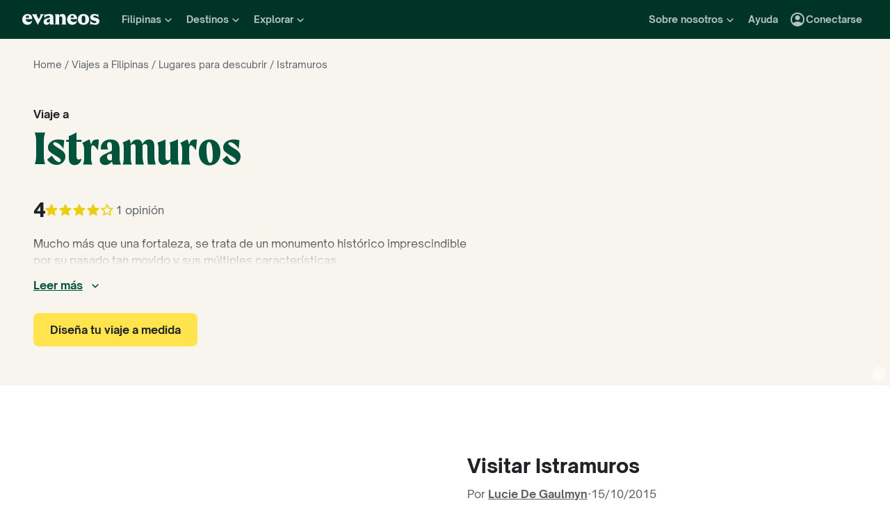

--- FILE ---
content_type: text/html; charset=utf-8
request_url: https://www.evaneos.es/filipinas/viajes/destinos/8653-istramuros/
body_size: 80200
content:
<!DOCTYPE html><html lang="es"><head><meta charSet="utf-8" data-next-head=""/><meta name="viewport" content="width=device-width,initial-scale=1" data-next-head=""/><meta name="theme-color" content="#003526" data-next-head=""/><link rel="shortcut icon" type="image/png" href="/static/varanasi/assets/images/favicon.png" data-next-head=""/><title data-next-head="">Viaje a Istramuros y circuitos a medida (Filipinas) | Evaneos</title><link rel="preload" href="/static/varanasi/assets/fonts/OpenSauceOne/open-sauce-one-regular.woff2" as="font" crossorigin="anonymous" type="font/woff2" data-next-head=""/><link rel="preload" href="/static/varanasi/assets/fonts/OpenSauceOne/open-sauce-one-bold.woff2" as="font" crossorigin="anonymous" type="font/woff2" data-next-head=""/><link rel="preload" href="/static/varanasi/assets/fonts/OpenSauceOne/open-sauce-one-extrabold.woff2" as="font" crossorigin="anonymous" type="font/woff2" data-next-head=""/><link rel="preload" href="/static/varanasi/assets/fonts/Moret/moret-variable.woff2" as="font" crossorigin="anonymous" type="font/woff2" data-next-head=""/><link rel="preconnect" href="https://www.googletagmanager.com" crossorigin="anonymous" data-next-head=""/><link rel="preconnect" href="https://sdk.privacy-center.org" crossorigin="anonymous" data-next-head=""/><link rel="preconnect" href="https://static1.evcdn.net/" crossorigin="anonymous" data-next-head=""/><meta name="botify-site-verification" content="iD7qxG9n19lt7YcjodZeTdAJ2SHOgxfD" data-next-head=""/><meta name="google-site-verification" content="h6uf5leIzV7npcmv56O8muW4JfVxOZctWpBlxp2gLzU" data-next-head=""/><meta name="com.silverpop.brandeddomains" content="www.pages03.net,evaneos.mkt6459.com" data-next-head=""/><meta name="description" content="Viaje a Istramuros y personalice sus circuitos y estancias con las agencias de viajes locales asociadas de Evaneos" data-next-head=""/><link rel="canonical" href="https://www.evaneos.es/filipinas/viajes/destinos/8653-istramuros/" data-next-head=""/><link rel="alternate" hrefLang="es" href="https://www.evaneos.es/filipinas/viajes/destinos/8653-istramuros/" data-next-head=""/><link rel="alternate" hrefLang="en-CA" href="https://www.evaneos.ca/philippines/holidays/places/8653-istramuros/" data-next-head=""/><link rel="alternate" hrefLang="en-GB" href="https://www.evaneos.co.uk/philippines/holidays/places/8653-istramuros/" data-next-head=""/><link rel="alternate" hrefLang="en" href="https://www.evaneos.com/philippines/holidays/places/8653-istramuros/" data-next-head=""/><meta property="og:title" content="Viaje a Istramuros y circuitos a medida (Filipinas)" data-next-head=""/><meta property="og:description" content="Viaje a Istramuros y personalice sus circuitos y estancias con las agencias de viajes locales asociadas de Evaneos" data-next-head=""/><meta property="og:image" content="https://static1.evcdn.net/images/reduction/153617_w-1200_h-628_q-70_m-crop.jpg" data-next-head=""/><meta property="og:locale" content="es-ES" data-next-head=""/><meta property="og:url" content="https://www.evaneos.es/filipinas/viajes/destinos/8653-istramuros/" data-next-head=""/><meta property="og:type" content="website" data-next-head=""/><meta property="og:site_name" content="Evaneos.es" data-next-head=""/><link rel="preload" href="/static/_next/static/css/a92fb5a726fc0016.css" as="style"/><link rel="preload" href="/static/_next/static/css/94967c329d77fecb.css" as="style"/><link rel="preload" href="/static/_next/static/css/1eec4a9b955cb65d.css" as="style"/><link rel="preload" href="/static/_next/static/css/ee4dfa4b61df19ca.css" as="style"/><script data-next-head="">window.dataLayer=window.dataLayer||[];</script><script type="application/ld+json" data-next-head="">[{"@context":"https://schema.org","@type":"Organization","name":"Evaneos","description":"Evaneos es una empresa especializada en los viajes a medida. Te pone en relación directa con agentes de viajes locales para que puedas personalizar tu viaje, elegir tus alojamientos, las etapas de tu circuito, tus actividades y todo lo que quieras. Vive con Evaneos una experiencia única.","url":"https://www.evaneos.es","logo":"https://static.evcdn.net/Evaneos.logo.jpg","address":{"@type":"PostalAddress","streetAddress":"27 rue de Mogador","addressLocality":"Paris","postalCode":"75009","addressCountry":"France"},"founders":[{"@type":"Person","name":"Yvan Wibaux"},{"@type":"Person","name":"Eric La Bonnardière"}],"foundingDate":"2009-06-01","alternateName":"Evaneos","sameAs":["https://www.facebook.com/EvaneosES","https://twitter.com/evaneos_es","https://www.youtube.com/channel/UCLliBSsg2HAmdE1V7nko3YQ"]},{"@context":"https://schema.org","@type":"WebPage","@id":"https://www.evaneos.es/filipinas/viajes/destinos/8653-istramuros/#webpage","url":"https://www.evaneos.es/filipinas/viajes/destinos/8653-istramuros/","inLanguage":"es-ES","headline":"Viaje a Istramuros y circuitos a medida (Filipinas)","description":"Viaje a Istramuros y personalice sus circuitos y estancias con las agencias de viajes locales asociadas de Evaneos","mainEntity":{"@id":"https://www.evaneos.es/filipinas/viajes/destinos/8653-istramuros/#place"},"breadcrumb":{"@type":"BreadcrumbList","itemListElement":[{"@type":"ListItem","position":1,"name":"Home","item":"https://www.evaneos.es/#Breadcrumb"},{"@type":"ListItem","position":2,"name":"Viajes a Filipinas","item":"https://www.evaneos.es/filipinas/#Breadcrumb"},{"@type":"ListItem","position":3,"name":"Lugares para descubrir","item":"https://www.evaneos.es/filipinas/viajes/destinos/"},{"@type":"ListItem","position":4,"name":"Istramuros","item":"https://www.evaneos.es/filipinas/viajes/destinos/8653-istramuros/"}]},"author":{"@context":"https://schema.org","@type":"Person","name":"Lucie De Gaulmyn","givenName":"Lucie","familyName":"De Gaulmyn","jobTitle":"Offer Manager","description":"Como Offer Manager en Evaneos – en colaboración con nuestros socios locales –, me encanta la idea de dar vida a viajes con sentido. Mi papel consiste en diseñar ofertas pensadas para responder a los deseos de los viajeros, respetando al mismo tiempo nuestros compromisos con la sostenibilidad, el impacto positivo y la autenticidad. Apasionada por los viajes y con ganas de crear experiencias inolvidables, busco construir un catálogo de destinos que encarne plenamente el espíritu de Evaneos.","image":{"@type":"ImageObject","url":"https://static1.evcdn.net/cdn-cgi/image/width=800,height=450,quality=70,fit=crop/content/author/8afc1038-3394-44ca-b727-5d44c7ddd7b6.jpg","caption":"Lucie De Gaulmyn","width":{"@type":"QuantitativeValue","value":800},"height":{"@type":"QuantitativeValue","value":450}},"url":"https://www.evaneos.es/la-redaccion/8-lucie-de-gaulmyn/","worksFor":{"@type":"Organization","name":"Evaneos.es","url":"https://www.evaneos.es"},"sameAs":["https://www.linkedin.com/in/lucie-de-gaulmyn/"]},"offers":{"@type":"AggregateOffer","priceCurrency":"EUR","lowPrice":1780,"highPrice":3540,"offerCount":19,"url":"https://www.evaneos.es/filipinas/viajes/destinos/8653-istramuros/","itemOffered":{"@type":"Service","name":"Istramuros: ver nuestros circuitos","brand":{"@id":"https://www.evaneos.es/#organisation"}}}},{"@context":"https://schema.org","@type":"Place","@id":"https://www.evaneos.es/filipinas/viajes/destinos/8653-istramuros/#place","name":"Istramuros","description":"Viaje a Istramuros y personalice sus circuitos y estancias con las agencias de viajes locales asociadas de Evaneos","url":"https://www.evaneos.es/filipinas/viajes/destinos/8653-istramuros/","geo":{"@type":"GeoCoordinates","latitude":14.592222081039,"longitude":120.9747505188},"photo":[{"@type":"ImageObject","@id":"https://www.evaneos.es/filipinas/viajes/destinos/8653-istramuros/#image","contentUrl":"https://static1.evcdn.net/images/reduction/153617_w-1000_h-1000_q-70_m-crop.jpg","width":"1000","height":"1000"},{"@type":"ImageObject","@id":"https://www.evaneos.es/filipinas/viajes/destinos/8653-istramuros/#image","contentUrl":"https://static1.evcdn.net/images/reduction/153617_w-1600_h-1200_q-70_m-crop.jpg","width":"1600","height":"1200"},{"@type":"ImageObject","@id":"https://www.evaneos.es/filipinas/viajes/destinos/8653-istramuros/#image","contentUrl":"https://static1.evcdn.net/images/reduction/153617_w-1600_h-900_q-70_m-crop.jpg","width":"1600","height":"900"}]},{"@context":"https://schema.org","@type":"Product","@id":"https://www.evaneos.es/filipinas/viajes/destinos/8653-istramuros/#product","name":"Istramuros","description":"Viaje a Istramuros y personalice sus circuitos y estancias con las agencias de viajes locales asociadas de Evaneos","url":"https://www.evaneos.es/filipinas/viajes/destinos/8653-istramuros/","image":[{"@type":"ImageObject","@id":"https://www.evaneos.es/filipinas/viajes/destinos/8653-istramuros/#image","contentUrl":"https://static1.evcdn.net/images/reduction/153617_w-1000_h-1000_q-70_m-crop.jpg","width":"1000","height":"1000"},{"@type":"ImageObject","@id":"https://www.evaneos.es/filipinas/viajes/destinos/8653-istramuros/#image","contentUrl":"https://static1.evcdn.net/images/reduction/153617_w-1600_h-1200_q-70_m-crop.jpg","width":"1600","height":"1200"},{"@type":"ImageObject","@id":"https://www.evaneos.es/filipinas/viajes/destinos/8653-istramuros/#image","contentUrl":"https://static1.evcdn.net/images/reduction/153617_w-1600_h-900_q-70_m-crop.jpg","width":"1600","height":"900"}],"aggregateRating":{"@type":"AggregateRating","ratingValue":8,"ratingCount":1,"bestRating":10,"worstRating":0}}]</script><link rel="preload" as="image" imageSrcSet="https://static1.evcdn.net/images/reduction/153617_w-375_h-211_q-70_m-crop.jpg 375w, https://static1.evcdn.net/images/reduction/153617_w-384_h-216_q-70_m-crop.jpg 384w, https://static1.evcdn.net/images/reduction/153617_w-480_h-270_q-70_m-crop.jpg 480w, https://static1.evcdn.net/images/reduction/153617_w-576_h-324_q-70_m-crop.jpg 576w, https://static1.evcdn.net/images/reduction/153617_w-768_h-432_q-70_m-crop.jpg 768w, https://static1.evcdn.net/images/reduction/153617_w-992_h-558_q-70_m-crop.jpg 992w, https://static1.evcdn.net/images/reduction/153617_w-1200_h-675_q-70_m-crop.jpg 1200w, https://static1.evcdn.net/images/reduction/153617_w-1400_h-788_q-70_m-crop.jpg 1400w, https://static1.evcdn.net/images/reduction/153617_w-1920_h-1080_q-70_m-crop.jpg 1920w, https://static1.evcdn.net/images/reduction/153617_w-2048_h-1152_q-70_m-crop.jpg 2048w, https://static1.evcdn.net/images/reduction/153617_w-3840_h-2160_q-70_m-crop.jpg 3840w" imageSizes="(min-width: 1400px) 70vw, (min-width: 1200px) 50%, 100vw" data-next-head=""/><link rel="stylesheet" href="/static/_next/static/css/a92fb5a726fc0016.css" data-n-g=""/><link rel="stylesheet" href="/static/_next/static/css/94967c329d77fecb.css" data-n-p=""/><link rel="stylesheet" href="/static/_next/static/css/1eec4a9b955cb65d.css" data-n-p=""/><link rel="stylesheet" href="/static/_next/static/css/ee4dfa4b61df19ca.css" data-n-p=""/><noscript data-n-css=""></noscript><script defer="" noModule="" src="/static/_next/static/chunks/polyfills-42372ed130431b0a.js"></script><script src="/static/_next/static/chunks/webpack-a42be5b7f5a09487.js" defer=""></script><script src="/static/_next/static/chunks/framework-7c1e01c5ddfc578c.js" defer=""></script><script src="/static/_next/static/chunks/main-68c6b35856ccf6fa.js" defer=""></script><script src="/static/_next/static/chunks/pages/_app-27c7c103e79c2717.js" defer=""></script><script src="/static/_next/static/chunks/9317-bec2194e4a837d40.js" defer=""></script><script src="/static/_next/static/chunks/8454-e7f8559e299a338f.js" defer=""></script><script src="/static/_next/static/chunks/777-1efcda08769a6950.js" defer=""></script><script src="/static/_next/static/chunks/3280-e412a6e4dcca4dc9.js" defer=""></script><script src="/static/_next/static/chunks/2465-5db10a653239666e.js" defer=""></script><script src="/static/_next/static/chunks/284-acf209f417f1939b.js" defer=""></script><script src="/static/_next/static/chunks/3065-07c7e6bf81dcefce.js" defer=""></script><script src="/static/_next/static/chunks/2515-ec59fec6de9d36a7.js" defer=""></script><script src="/static/_next/static/chunks/pages/point-of-interest/%5BdestinationSlug%5D/%5BpointOfInterestId%5D/%5BpointOfInterestSlug%5D-45ffbb218b9fbe5c.js" defer=""></script><script src="/static/_next/static/_r4TLmQqLE31ZkewnmrkP/_buildManifest.js" defer=""></script><script src="/static/_next/static/_r4TLmQqLE31ZkewnmrkP/_ssgManifest.js" defer=""></script></head><body itemScope="" itemType="https://schema.org/WebPage"><link rel="preload" as="image" imageSrcSet="https://static1.evcdn.net/images/reduction/153617_w-375_h-211_q-70_m-crop.jpg 375w, https://static1.evcdn.net/images/reduction/153617_w-384_h-216_q-70_m-crop.jpg 384w, https://static1.evcdn.net/images/reduction/153617_w-480_h-270_q-70_m-crop.jpg 480w, https://static1.evcdn.net/images/reduction/153617_w-576_h-324_q-70_m-crop.jpg 576w, https://static1.evcdn.net/images/reduction/153617_w-768_h-432_q-70_m-crop.jpg 768w, https://static1.evcdn.net/images/reduction/153617_w-992_h-558_q-70_m-crop.jpg 992w, https://static1.evcdn.net/images/reduction/153617_w-1200_h-675_q-70_m-crop.jpg 1200w, https://static1.evcdn.net/images/reduction/153617_w-1400_h-788_q-70_m-crop.jpg 1400w, https://static1.evcdn.net/images/reduction/153617_w-1920_h-1080_q-70_m-crop.jpg 1920w, https://static1.evcdn.net/images/reduction/153617_w-2048_h-1152_q-70_m-crop.jpg 2048w, https://static1.evcdn.net/images/reduction/153617_w-3840_h-2160_q-70_m-crop.jpg 3840w" imageSizes="(min-width: 1400px) 70vw, (min-width: 1200px) 50%, 100vw"/><div id="__next"><noscript><iframe src="//www.googletagmanager.com/ns.html?id=GTM-WB39ZM" height="0" width="0" title="Google Tag Manager" style="display:none;visibility:hidden"></iframe></noscript><div id="modal-wrapper"></div><header class="PrimaryNav_primaryNav__bOCBD"><nav class="ResponsiveMenu_nav__I6iM1" role="navigation"><div class="ResponsiveMenu_container__N43XS"><div class="ResponsiveMenu_logoBlock__rAQ0h"><a class="ResponsiveMenu_logoLink__tvY02" href="/"><svg viewBox="0 0 360 52" xmlns="http://www.w3.org/2000/svg" fill="currentColor" role="img" class="ResponsiveMenu_logo___alyb"><title>Evaneos</title><path d="M0.000748807 25.8436C0.000748807 10.139 11.4254 0.346413 25.1898 0.346413C37.7343 0.346413 45.5867 8.50691 45.9947 19.5192L46.0945 24.0075H15.9094C16.8296 34.4078 22.8458 37.876 30.5939 37.876C37.2221 37.876 43.6464 35.328 46.6024 29.3075C45.1743 45.0121 34.8738 50.9284 24.1654 50.9284C9.79334 50.9284 -0.099087 40.5282 0.000748807 25.8436ZM31.7182 17.5833C31.7182 11.1591 29.7779 7.38701 24.8859 7.38701C19.994 7.38701 16.8296 10.9551 16.0135 17.5833H31.7182Z"></path><path d="M44.5709 1.36647H70.4718C66.3916 3.61061 66.9038 5.54655 68.5315 8.91493L76.7918 25.0276L83.6241 11.3631C86.2762 6.05875 85.356 3.41093 81.2801 1.37081H101.165C97.9006 3.61495 96.2685 7.08316 94.0244 11.2632L75.5678 45.6285C74.3437 47.8726 73.5277 49.6045 72.8158 51.6447L50.0793 9.21877C48.4472 6.15859 46.8151 3.40659 44.5709 1.36647Z"></path><path d="M99.3374 37.0599C99.3374 27.9836 104.946 22.9874 117.49 20.0314L125.238 18.1953C128.199 17.4834 129.319 16.4634 129.319 14.0152C129.319 10.751 127.482 8.71092 123.198 8.71092C117.182 8.71092 106.981 11.8709 102.801 21.4595V0.346413C104.025 2.2867 105.657 3.09841 107.797 3.09841C111.773 3.09841 119.526 0.346413 127.582 0.346413C138.903 0.346413 145.427 5.54656 145.427 16.255V39.5081C145.427 45.0164 146.955 48.4803 149.507 49.9084H129.319V36.1397C127.378 46.8482 120.65 50.9284 113.31 50.9284C105.558 50.9284 99.3374 46.5443 99.3374 37.0599ZM120.446 40.3241C125.85 40.3241 129.319 35.5277 129.319 29.6157V21.8675C128.706 23.1915 126.87 24.0075 124.934 24.7237L120.346 26.3558C116.674 27.6841 114.33 30.028 114.33 33.9043C114.33 38.4924 116.878 40.3285 120.451 40.3285L120.446 40.3241Z"></path><path d="M155.124 39.5081V11.7711C155.124 6.26277 153.596 2.7989 151.044 1.37081H171.645V14.1151C173.277 4.42666 178.069 0.346413 186.533 0.346413C196.938 0.346413 202.75 6.56662 202.75 19.3152V39.5081C202.75 45.0164 204.278 48.4803 206.826 49.9084H182.149C184.701 48.4803 186.229 45.0121 186.229 39.5081V19.2154C186.229 13.707 183.781 11.5671 178.889 11.5671C174.401 11.5671 171.649 13.299 171.649 19.2154V39.5081C171.649 45.0164 173.177 48.4803 175.729 49.9084H151.052C153.6 48.4803 155.133 45.0121 155.133 39.5081H155.124Z"></path><path d="M209.278 25.8436C209.278 10.139 220.699 0.346413 234.467 0.346413C247.012 0.346413 254.864 8.50691 255.272 19.5192L255.372 24.0075H225.187C226.107 34.4078 232.123 37.876 239.872 37.876C246.5 37.876 252.924 35.328 255.88 29.3075C254.452 45.0121 244.151 50.9284 233.443 50.9284C219.062 50.9284 209.17 40.5282 209.274 25.8436H209.278ZM240.996 17.5833C240.996 11.1591 239.055 7.38701 234.164 7.38701C229.272 7.38701 226.107 10.9551 225.291 17.5833H240.996Z"></path><path d="M259.452 25.6396C259.452 10.4429 269.649 0.350754 285.661 0.350754C301.674 0.350754 311.87 10.4472 311.87 25.6396C311.87 40.832 301.674 50.9328 285.661 50.9328C269.649 50.9328 259.452 40.8363 259.452 25.6396ZM285.661 42.5683C291.986 42.5683 294.33 38.08 294.33 25.6396C294.33 13.1992 291.986 8.71092 285.661 8.71092C279.337 8.71092 276.993 13.095 276.993 25.6396C276.993 38.1842 279.337 42.5683 285.661 42.5683Z"></path><path d="M337.98 42.9763C343.18 42.9763 345.424 40.8363 345.424 37.672C345.424 35.0198 343.896 33.9998 340.224 33.1837L332.675 31.4518C323.295 29.3118 316.867 24.3113 316.867 15.8513C316.867 6.77497 323.903 0.350751 336.039 0.350751C343.18 0.350751 347.868 2.59489 350.62 2.59489C352.56 2.59489 354.292 2.18686 355.516 0.250916V18.1953C352.456 11.9751 345.216 7.89487 337.771 7.89487C333.283 7.89487 331.347 9.6268 331.347 12.279C331.347 14.9311 333.083 16.051 337.771 17.0711L345.111 18.7032C354.292 20.7433 360 25.5354 360 33.8999C360 43.8922 351.844 50.9328 339.403 50.9328C331.651 50.9328 326.759 48.1808 322.783 48.1808C320.435 48.1808 318.703 48.8927 316.867 50.9328V28.6998C319.315 36.2439 328.699 42.9763 337.98 42.9763Z"></path></svg></a></div><button data-testid="PrimaryNav-UserAccount-Login-Button" class="ResponsiveMenu_userAccountItem__VbYYh NavBarItem_navBarItem__LTNL6 NavBarItem_displayDesktopIconLeading__4P78M Typography_primary-xs-bold__RPhg7"><svg xmlns="http://www.w3.org/2000/svg" viewBox="0 -960 960 960" fill="currentColor" data-testid="IconAccountCircle" class="NavBarItem_iconLeading__0SKX8"><path d="M234-276q51-39 114-61.5T480-360q69 0 132 22.5T726-276q35-41 54.5-93T800-480q0-133-93.5-226.5T480-800q-133 0-226.5 93.5T160-480q0 59 19.5 111t54.5 93Zm246-164q-59 0-99.5-40.5T340-580q0-59 40.5-99.5T480-720q59 0 99.5 40.5T620-580q0 59-40.5 99.5T480-440Zm0 360q-83 0-156-31.5T197-197q-54-54-85.5-127T80-480q0-83 31.5-156T197-763q54-54 127-85.5T480-880q83 0 156 31.5T763-763q54 54 85.5 127T880-480q0 83-31.5 156T763-197q-54 54-127 85.5T480-80Z"></path></svg><span class="NavBarItem_text__efInk">Conectarse</span></button><a data-testid="Typography" aria-controls="PrimaryNav-Destinations-Dropdown-Content" aria-expanded="false" href="/destinos/" id="PrimaryNav-Destinations-Dropdown-Trigger" class="ResponsiveMenu_destinationsItem__V8SJ1 ResponsiveMenu_hiddenMobile__vKUel NavBarItem_navBarItem__LTNL6 Typography_primary-xs-bold__RPhg7"><svg xmlns="http://www.w3.org/2000/svg" viewBox="0 0 20 20" fill="currentColor" data-testid="IconGlobe" class="NavBarItem_iconLeading__0SKX8"><path d="M5.8751 8.89847C5.94281 8.89847 6.01833 8.90888 6.10166 8.92971C6.18499 8.95055 6.26832 8.97919 6.35165 9.01565C6.43499 9.05211 6.51832 9.08596 6.60165 9.11721C6.68498 9.14846 6.7605 9.17971 6.8282 9.21096L6.70321 9.22658C6.66154 9.23179 6.61727 9.23439 6.5704 9.23439C6.48186 9.23439 6.40113 9.22137 6.32822 9.19533C6.2553 9.16929 6.1876 9.13544 6.1251 9.09377C6.0626 9.05211 6.0001 9.02086 5.9376 9.00003C5.8751 8.97919 5.81781 8.96357 5.76573 8.95315C5.71365 8.95315 5.66678 8.96357 5.62511 8.9844C5.58344 9.00523 5.54178 9.02867 5.50011 9.05471C5.50011 9.03388 5.48188 9.02346 5.44543 9.02346C5.48188 8.987 5.54959 8.95836 5.64855 8.93753C5.7475 8.91669 5.82302 8.90367 5.8751 8.89847ZM6.92976 9.25002C7.1433 9.25002 7.33861 9.28648 7.51569 9.35939C7.44277 9.38543 7.36986 9.40626 7.29694 9.42189C7.22403 9.43751 7.14851 9.44793 7.07039 9.45314C6.96622 9.45314 6.87247 9.44272 6.78914 9.42189C6.81518 9.38022 6.84122 9.35418 6.86727 9.34377C6.89331 9.33335 6.91414 9.3021 6.92976 9.25002ZM10 2.0002C10.7344 2.0002 11.4401 2.09655 12.1171 2.28926C12.7942 2.48196 13.4296 2.75018 14.0233 3.09392C14.6171 3.43766 15.1587 3.85692 15.6483 4.3517C16.1379 4.84648 16.5545 5.38553 16.8983 5.96885C17.242 6.55217 17.5128 7.18757 17.7107 7.87505C17.9087 8.56254 18.005 9.27085 17.9998 10C17.9998 10.7344 17.9034 11.4401 17.7107 12.1171C17.518 12.7942 17.2498 13.4296 16.9061 14.0233C16.5623 14.6171 16.1431 15.1587 15.6483 15.6483C15.1535 16.1379 14.6145 16.5545 14.0311 16.8983C13.4478 17.242 12.8124 17.5128 12.1249 17.7107C11.4375 17.9087 10.7291 18.005 10 17.9998C9.26564 17.9998 8.55993 17.9034 7.88287 17.7107C7.2058 17.518 6.5704 17.2498 5.97666 16.9061C5.38293 16.5623 4.84127 16.1431 4.3517 15.6483C3.86213 15.1535 3.44548 14.6145 3.10174 14.0311C2.75799 13.4478 2.48717 12.8124 2.28926 12.1249C2.09134 11.4375 1.99499 10.7291 2.0002 10C2.0002 9.26564 2.09655 8.55993 2.28926 7.88287C2.48196 7.2058 2.75018 6.5704 3.09392 5.97666C3.43766 5.38293 3.85692 4.84127 4.3517 4.3517C4.84648 3.86213 5.38553 3.44548 5.96885 3.10174C6.55217 2.75799 7.18757 2.48717 7.87505 2.28926C8.56254 2.09134 9.27085 1.99499 10 2.0002ZM15.953 6.33603C15.8801 6.22145 15.8071 6.11208 15.7342 6.00791C15.6613 5.90375 15.5858 5.79698 15.5077 5.68761C15.4973 5.73448 15.4842 5.76834 15.4686 5.78917C15.453 5.81 15.4426 5.85687 15.4374 5.92979C15.4374 5.97666 15.4556 6.02093 15.4921 6.0626C15.5285 6.10426 15.5754 6.14593 15.6327 6.1876C15.69 6.22926 15.7473 6.26051 15.8045 6.28134C15.8618 6.30218 15.9113 6.3204 15.953 6.33603ZM15.4139 5.57042C15.4139 5.61209 15.4061 5.64073 15.3905 5.65636H15.4374C15.4582 5.65636 15.4738 5.65896 15.4842 5.66417L15.4139 5.57042ZM10 16.9998C10.5937 16.9998 11.1744 16.9243 11.7421 16.7733C12.3098 16.6222 12.8463 16.4087 13.3515 16.1327C13.8567 15.8566 14.3254 15.5181 14.7577 15.1171C15.19 14.716 15.5676 14.2681 15.8905 13.7733C15.8228 13.6171 15.7577 13.4582 15.6952 13.2968C15.6327 13.1353 15.6014 12.9687 15.6014 12.7968C15.6014 12.6093 15.6092 12.4583 15.6249 12.3437C15.6405 12.2291 15.6587 12.1276 15.6795 12.039C15.7004 11.9505 15.7108 11.875 15.7108 11.8125C15.7108 11.75 15.703 11.6692 15.6874 11.5703C15.6717 11.4713 15.6275 11.3645 15.5545 11.25C15.4816 11.1354 15.3853 10.9739 15.2655 10.7656C15.2707 10.7291 15.2785 10.6797 15.2889 10.6172C15.2993 10.5547 15.3098 10.4896 15.3202 10.4219C15.3306 10.3542 15.3332 10.2917 15.328 10.2344C15.3228 10.1771 15.3098 10.1276 15.2889 10.0859C15.1535 10.0703 15.0129 10.0417 14.8671 10C14.7212 9.95833 14.591 9.89584 14.4765 9.8125L14.5233 9.77344C14.4556 9.78907 14.3879 9.8099 14.3202 9.83594C14.2525 9.86198 14.1874 9.89063 14.1249 9.92188C14.0624 9.95313 13.9947 9.97396 13.9218 9.98438C13.8489 9.99479 13.7786 10.0052 13.7108 10.0156L13.5858 10L13.6093 9.94531C13.5364 9.96615 13.4582 9.99219 13.3749 10.0234C13.2916 10.0547 13.2109 10.0703 13.1327 10.0703C13.0807 10.0703 13.0051 10.0521 12.9062 10.0156C12.8072 9.97917 12.7083 9.9349 12.6093 9.88282C12.5104 9.83073 12.4218 9.77344 12.3437 9.71094C12.2656 9.64845 12.2265 9.58855 12.2265 9.53126L12.2421 9.50782C12.2161 9.47658 12.1822 9.44793 12.1406 9.42189C12.0989 9.39585 12.0598 9.36981 12.0234 9.34377C11.9869 9.31773 11.9531 9.28908 11.9218 9.25783C11.8906 9.22658 11.8776 9.19012 11.8828 9.14846L11.9687 9.07815L11.789 9.05471L11.7265 8.82034C11.7369 8.84638 11.7604 8.8568 11.7968 8.85159C11.8333 8.84638 11.8619 8.83597 11.8828 8.82034L11.6015 8.67191L11.7968 8.17192C11.7239 7.90109 11.7057 7.69277 11.7421 7.54694C11.7786 7.40111 11.8489 7.28132 11.9531 7.18757C12.0572 7.09382 12.1718 7.00008 12.2968 6.90633C12.4218 6.81258 12.5494 6.68498 12.6796 6.52352L12.6562 6.42978L13.1718 5.80479L13.289 5.78917C13.4348 5.78917 13.5989 5.78396 13.7812 5.77354C13.9634 5.76313 14.1483 5.7449 14.3358 5.71886C14.5233 5.69282 14.7082 5.66678 14.8905 5.64073C15.0728 5.61469 15.2395 5.58084 15.3905 5.53917C15.2238 5.34126 15.0494 5.15377 14.8671 4.97669C14.6848 4.79961 14.4895 4.63034 14.2811 4.46889C14.2239 4.48972 14.1535 4.51837 14.0702 4.55482C13.9869 4.59128 13.9035 4.63816 13.8202 4.69545C13.7369 4.75274 13.6718 4.81523 13.6249 4.88294C13.578 4.95065 13.5494 5.02096 13.539 5.09387L13.5858 5.24231C13.4921 5.39334 13.3879 5.48709 13.2734 5.52355C13.1588 5.56001 13.0416 5.58084 12.9218 5.58605C12.802 5.59126 12.677 5.59126 12.5468 5.58605C12.4166 5.58084 12.2916 5.60428 12.1718 5.65636L12.0468 5.39074L12.164 4.93763L12.0312 4.74232L13.3827 4.32045C13.3254 4.17463 13.2317 4.06525 13.1015 3.99234C12.9713 3.91942 12.8281 3.88297 12.6718 3.88297V3.80484L13.1093 3.73453C12.6249 3.49495 12.1223 3.31267 11.6015 3.18767C11.0807 3.06267 10.5469 3.00018 10 3.00018C9.54689 3.00018 9.09898 3.04444 8.65628 3.13298C8.21359 3.22152 7.78651 3.34912 7.37507 3.51579C6.96362 3.68245 6.56519 3.89078 6.17978 4.14077C5.79438 4.39077 5.44282 4.67201 5.12512 4.9845C5.26054 4.9845 5.3647 5.01835 5.43761 5.08606C5.51053 5.15377 5.57824 5.22929 5.64073 5.31262C5.70323 5.39595 5.76834 5.47147 5.83604 5.53917C5.90375 5.60688 5.99489 5.64334 6.10947 5.64855L6.23447 5.5548L6.21884 5.38293L6.47665 5.01575L6.27353 4.43764C6.29957 4.42201 6.33863 4.39597 6.39072 4.35952C6.4428 4.32306 6.48707 4.30483 6.52352 4.30483C6.67977 4.30483 6.79956 4.31264 6.88289 4.32827C6.96622 4.34389 7.03914 4.37254 7.10164 4.4142C7.16413 4.45587 7.21882 4.51576 7.26569 4.59389C7.31257 4.67201 7.38548 4.77096 7.48444 4.89075L7.76568 4.67201C7.81776 4.69284 7.90109 4.72669 8.01567 4.77357C8.13026 4.82044 8.24744 4.87773 8.36723 4.94544C8.48702 5.01315 8.58858 5.08346 8.67191 5.15637C8.75524 5.22929 8.79951 5.29699 8.80472 5.35949C8.80472 5.43761 8.77607 5.50011 8.71878 5.54699C8.66149 5.59386 8.58597 5.63292 8.49223 5.66417C8.39848 5.69542 8.30213 5.71886 8.20317 5.73448C8.10421 5.75011 8.00526 5.77094 7.9063 5.79698C7.80735 5.82302 7.73183 5.84906 7.67975 5.8751C7.62766 5.90114 7.59641 5.94541 7.586 6.00791L8.03911 6.15635C7.93495 6.24489 7.82297 6.32561 7.70318 6.39853C7.58339 6.47144 7.4584 6.53915 7.32819 6.60165L7.35944 6.73446L6.64071 7.0157V7.23444L6.58602 7.25788L6.62508 6.98445L6.59384 6.97664C6.55738 6.97664 6.53655 6.98445 6.53134 7.00008C6.52613 7.0157 6.52352 7.03393 6.52352 7.05476C6.52352 7.07559 6.52873 7.09643 6.53915 7.11726C6.54957 7.13809 6.55217 7.15372 6.54696 7.16413L6.4454 7.10945L6.46103 7.1407C6.46103 7.15632 6.46884 7.17976 6.48446 7.21101C6.50009 7.24226 6.52092 7.2709 6.54696 7.29694C6.573 7.32298 6.59384 7.34902 6.60946 7.37507C6.62508 7.40111 6.6355 7.41413 6.64071 7.41413C6.64071 7.42975 6.63029 7.44538 6.60946 7.461C6.58863 7.47663 6.56259 7.48704 6.53134 7.49225C6.50009 7.49746 6.47925 7.50527 6.46884 7.51569C6.45842 7.5261 6.45842 7.52871 6.46884 7.5235C6.54175 7.5235 6.55738 7.52871 6.51571 7.53912C6.47405 7.54954 6.40894 7.57558 6.3204 7.61725C6.23187 7.65891 6.15114 7.71881 6.07822 7.79693C6.00531 7.87505 5.96364 7.98963 5.95323 8.14067C5.95323 8.22921 5.95583 8.31515 5.96104 8.39848C5.96625 8.48181 5.96364 8.56774 5.95323 8.65628C5.88031 8.45837 5.77094 8.30733 5.62511 8.20317C5.47928 8.09901 5.3022 8.04692 5.09387 8.04692L4.75794 8.07817L4.922 8.18755C4.83346 8.17713 4.74232 8.16671 4.64857 8.1563C4.55482 8.14588 4.45847 8.14328 4.35952 8.14848C4.26056 8.15369 4.17202 8.17452 4.0939 8.21098C4.01577 8.24744 3.93765 8.30213 3.85953 8.37504L3.81265 8.72659C3.81265 8.89326 3.84911 9.02867 3.92203 9.13283C3.99494 9.237 4.12254 9.29168 4.30483 9.29689C4.46108 9.29689 4.61472 9.27346 4.76576 9.22658C4.91679 9.17971 5.06523 9.12502 5.21106 9.06252C5.16418 9.1771 5.1121 9.28648 5.05481 9.39064C4.99752 9.4948 4.95586 9.60938 4.92981 9.73438L5.03137 9.78126C5.15637 9.69792 5.27095 9.6849 5.37512 9.74219C5.47928 9.79948 5.58084 9.88282 5.6798 9.99219C5.77875 10.1016 5.88031 10.2135 5.98448 10.3281C6.08864 10.4427 6.20062 10.526 6.3204 10.5781L6.05479 10.7187L5.4298 10.3672C5.43501 10.3776 5.44022 10.401 5.44543 10.4375C5.45063 10.4739 5.44803 10.4818 5.43761 10.4609L5.15637 9.98438C4.98971 9.97917 4.81263 9.95313 4.62513 9.90625C4.43764 9.85938 4.24754 9.79688 4.05484 9.71876C3.86213 9.64063 3.68245 9.5547 3.51579 9.46095C3.34912 9.3672 3.19548 9.26825 3.05486 9.16408L3.00018 10C3.00018 10.6354 3.08611 11.2552 3.25798 11.8593C3.42985 12.4635 3.67203 13.0312 3.98453 13.5624C4.29702 14.0936 4.67982 14.578 5.13293 15.0155C5.58605 15.453 6.08864 15.8254 6.64071 16.1327C6.61467 16.0233 6.61206 15.9139 6.6329 15.8045C6.65373 15.6952 6.67977 15.5858 6.71102 15.4764C6.74227 15.3671 6.77612 15.2577 6.81258 15.1483C6.84904 15.0389 6.86727 14.927 6.86727 14.8124C6.86727 14.6457 6.84122 14.4712 6.78914 14.289C6.73706 14.1067 6.67456 13.9218 6.60165 13.7343C6.52873 13.5468 6.44801 13.3619 6.35947 13.1796C6.27093 12.9973 6.20062 12.8255 6.14853 12.664C6.09645 12.5025 6.05479 12.3515 6.02354 12.2109C5.99229 12.0703 6.00791 11.9479 6.07041 11.8437L5.95323 11.789C5.98448 11.7161 6.02614 11.6458 6.07822 11.5781C6.13031 11.5104 6.18499 11.4427 6.24228 11.375C6.29957 11.3073 6.34384 11.2343 6.37509 11.1562C6.40634 11.0781 6.42457 11 6.42978 10.9219C6.42978 10.8698 6.41936 10.8151 6.39853 10.7578C6.37769 10.7005 6.35947 10.6458 6.34384 10.5937L6.5079 10.6328C6.59644 10.4297 6.71623 10.2917 6.86727 10.2187C7.0183 10.1458 7.2084 10.1068 7.43756 10.1016C7.46361 10.1016 7.51829 10.112 7.60162 10.1328C7.68495 10.1536 7.77349 10.1823 7.86724 10.2187C7.96099 10.2552 8.04953 10.2838 8.13286 10.3047C8.21619 10.3255 8.27869 10.3463 8.32035 10.3672C8.32035 10.4036 8.34119 10.4271 8.38285 10.4375C8.42452 10.4479 8.44796 10.4661 8.45316 10.4922L8.43754 10.5547C8.45316 10.5599 8.48962 10.5781 8.54691 10.6094C8.6042 10.6406 8.6667 10.6797 8.73441 10.7265C8.80211 10.7734 8.86201 10.8151 8.91409 10.8515C8.96617 10.888 9.00263 10.9166 9.02346 10.9375C9.11721 10.9375 9.24481 10.9687 9.40626 11.0312C9.56772 11.0937 9.7448 11.1718 9.9375 11.2656C10.1302 11.3593 10.3203 11.4713 10.5078 11.6015C10.6953 11.7317 10.8724 11.8619 11.039 11.9921C11.2057 12.1223 11.3333 12.2525 11.4218 12.3828C11.5104 12.513 11.5625 12.6275 11.5781 12.7265L11.3125 13.0077C11.3333 13.2734 11.3151 13.4765 11.2578 13.6171C11.2005 13.7577 11.112 13.8749 10.9922 13.9687C10.8724 14.0624 10.7344 14.1405 10.5781 14.203C10.4219 14.2655 10.2526 14.3541 10.0703 14.4686C10.0703 14.5728 10.0443 14.6848 9.99219 14.8046C9.94011 14.9244 9.875 15.0389 9.79688 15.1483C9.71876 15.2577 9.62501 15.3488 9.51564 15.4217C9.40626 15.4947 9.29689 15.5311 9.18752 15.5311L8.8594 15.2811C8.86982 15.2915 8.86982 15.3098 8.8594 15.3358C8.84899 15.3618 8.83597 15.3671 8.82034 15.3514C8.87242 15.4504 8.88544 15.565 8.8594 15.6952C8.83336 15.8254 8.78909 15.9582 8.72659 16.0936C8.6641 16.229 8.59379 16.3566 8.51566 16.4764C8.43754 16.5962 8.36723 16.6977 8.30473 16.7811C8.58597 16.854 8.86722 16.9087 9.14846 16.9451C9.4297 16.9816 9.71355 16.9998 10 16.9998Z"></path></svg><span class="NavBarItem_text__efInk">Destinos</span><svg xmlns="http://www.w3.org/2000/svg" viewBox="0 0 24 24" fill="currentColor" data-testid="IconChevronDown" class="NavBarItem_iconTrailing__rHZB4"><path d="M15.88 10.2901L12 14.1701L8.11998 10.2901C7.72998 9.90006 7.09998 9.90006 6.70998 10.2901C6.31998 10.6801 6.31998 11.3101 6.70998 11.7001L11.3 16.2901C11.69 16.6801 12.32 16.6801 12.71 16.2901L17.3 11.7001C17.69 11.3101 17.69 10.6801 17.3 10.2901C16.91 9.91006 16.27 9.90006 15.88 10.2901Z"></path></svg></a><button data-testid="Typography" class="ResponsiveMenu_hubDestinationItem__LM76S NavBarItem_navBarItem__LTNL6 Typography_primary-xs-bold__RPhg7"><svg viewBox="0 0 24 24" fill="currentColor" class="NavBarItem_iconLeading__0SKX8" data-testid="IconGlobePlace"><path d="M17.1828 9.64697C19.712 9.64721 22.0002 11.6207 22.0002 14.6724C22.0001 16.621 20.5248 18.9131 17.5862 21.5542C17.3574 21.7563 17.0142 21.7561 16.7854 21.5542C13.8406 18.9131 12.3646 16.6211 12.3645 14.6724C12.3645 11.6205 14.6535 9.64697 17.1828 9.64697ZM17.1828 13.3237C16.5204 13.3237 15.9779 13.8753 15.9778 14.5493C15.9778 15.2234 16.5204 15.7749 17.1828 15.7749C17.8451 15.7746 18.3869 15.2233 18.3869 14.5493C18.3868 13.8755 17.845 13.324 17.1828 13.3237Z" fill="#FFE44E"></path><path d="M11.8271 2C12.7291 2 13.5961 2.12051 14.4277 2.36133C15.2594 2.60219 16.0402 2.93756 16.7695 3.36719C17.4988 3.79683 18.1643 4.32105 18.7656 4.93945C19.3669 5.55783 19.8786 6.23191 20.3008 6.96094C20.6979 7.64667 21.0152 8.39051 21.2539 9.19141C19.6811 7.6263 17.333 7.15269 15.1143 7.65918C15.1156 7.65748 15.1178 7.656 15.1191 7.6543L15.0898 7.53711L15.7236 6.75586L15.8672 6.73633C16.0462 6.73633 16.2479 6.72981 16.4717 6.7168C16.6956 6.70378 16.923 6.68099 17.1533 6.64844C17.3836 6.61589 17.611 6.58333 17.835 6.55078C18.0588 6.51824 18.2638 6.47589 18.4492 6.42383C18.2445 6.17645 18.0296 5.94205 17.8057 5.7207C17.5818 5.49946 17.3417 5.28767 17.0859 5.08594C17.0156 5.11196 16.9294 5.14785 16.8271 5.19336C16.7248 5.23893 16.6219 5.29753 16.5195 5.36914C16.4174 5.44064 16.3378 5.51904 16.2803 5.60352C16.2228 5.68804 16.1876 5.77617 16.1748 5.86719L16.2324 6.05273C16.1174 6.24133 15.9892 6.35862 15.8486 6.4043C15.7079 6.44987 15.5632 6.47591 15.416 6.48242C15.2691 6.48891 15.1158 6.48891 14.9561 6.48242C14.7962 6.47591 14.6422 6.50524 14.4951 6.57031L14.3418 6.23828L14.4854 5.67188L14.3223 5.42773L15.9824 4.90039C15.912 4.71828 15.7966 4.58132 15.6367 4.49023C15.4769 4.39927 15.3011 4.35353 15.1094 4.35352V4.25586L15.6465 4.16797C15.0517 3.86862 14.4345 3.64059 13.7949 3.48438C13.1552 3.32813 12.4989 3.25 11.8271 3.25C11.2706 3.25001 10.7205 3.30537 10.1768 3.41602C9.63295 3.52669 9.10796 3.6862 8.60254 3.89453C8.09727 4.10281 7.60806 4.3634 7.13477 4.67578C6.66137 4.98825 6.22911 5.33988 5.83887 5.73047C6.00503 5.73047 6.1331 5.77297 6.22266 5.85742C6.3122 5.94203 6.3959 6.03649 6.47266 6.14062C6.54932 6.24464 6.62887 6.33929 6.71191 6.42383C6.79501 6.50839 6.90727 6.55397 7.04785 6.56055L7.20215 6.44336L7.18262 6.22852L7.49902 5.76953L7.25 5.04688C7.28199 5.02732 7.32981 4.99463 7.39355 4.94922C7.45741 4.90375 7.51191 4.88092 7.55664 4.88086C7.7484 4.88086 7.8957 4.89066 7.99805 4.91016C8.10023 4.92965 8.18992 4.96565 8.2666 5.01758C8.34334 5.06964 8.41119 5.1446 8.46875 5.24219C8.52631 5.33981 8.61581 5.46361 8.7373 5.61328L9.08301 5.33984C9.14696 5.36588 9.24914 5.4083 9.38965 5.4668C9.53028 5.52534 9.67427 5.5971 9.82129 5.68164C9.96844 5.76627 10.0939 5.85417 10.1963 5.94531C10.2985 6.03632 10.3529 6.12119 10.3594 6.19922C10.3594 6.29668 10.324 6.37504 10.2539 6.43359C10.1836 6.4921 10.0905 6.54104 9.97559 6.58008C9.86045 6.61913 9.74164 6.64844 9.62012 6.66797C9.49872 6.68747 9.37725 6.7136 9.25586 6.74609C9.13459 6.77857 9.0415 6.81128 8.97754 6.84375C8.91365 6.87626 8.87515 6.93181 8.8623 7.00977L9.41895 7.19531C9.29102 7.30596 9.15297 7.40692 9.00586 7.49805C8.85871 7.58919 8.70486 7.67383 8.54492 7.75195L8.58398 7.91797L7.70117 8.26953V8.54297L7.63379 8.57227L7.68164 8.23047L7.64355 8.2207C7.59893 8.2207 7.57292 8.23061 7.56641 8.25C7.56003 8.26947 7.55666 8.29242 7.55664 8.31836C7.55664 8.34436 7.56342 8.37048 7.57617 8.39648C7.58887 8.42232 7.59213 8.44206 7.58594 8.45508L7.46094 8.38672L7.48047 8.42578C7.48047 8.44528 7.48966 8.47471 7.50879 8.51367C7.52798 8.55273 7.55395 8.58854 7.58594 8.62109C7.61781 8.65353 7.64294 8.68631 7.66211 8.71875C7.6813 8.7513 7.69477 8.76758 7.70117 8.76758C7.70117 8.78711 7.6877 8.80664 7.66211 8.82617C7.63654 8.84567 7.60475 8.85873 7.56641 8.86523C7.52802 8.87174 7.50205 8.88151 7.48926 8.89453C7.47662 8.9074 7.47671 8.91064 7.48926 8.9043C7.57883 8.9043 7.59806 8.91081 7.54688 8.92383C7.49573 8.93688 7.41601 8.96959 7.30762 9.02148C7.19889 9.07355 7.09931 9.14848 7.00977 9.24609C6.92023 9.34371 6.86926 9.48708 6.85645 9.67578C6.85645 9.7864 6.85982 9.89393 6.86621 9.99805C6.8726 10.1022 6.86922 10.2097 6.85645 10.3203C6.76688 10.073 6.63224 9.88409 6.45312 9.75391C6.27405 9.6238 6.05656 9.55861 5.80078 9.55859L5.3877 9.59766L5.58984 9.73438C5.48115 9.72136 5.36898 9.70832 5.25391 9.69531C5.13875 9.68229 5.01999 9.67904 4.89844 9.68555C4.77695 9.69207 4.66818 9.71813 4.57227 9.76367C4.4763 9.80924 4.38015 9.87761 4.28418 9.96875L4.22656 10.4082C4.22656 10.6165 4.27177 10.7858 4.36133 10.916C4.45085 11.0462 4.60733 11.1145 4.83105 11.1211C5.02296 11.1211 5.21196 11.0918 5.39746 11.0332C5.58294 10.9746 5.76526 10.9062 5.94434 10.8281C5.88679 10.9713 5.82326 11.1081 5.75293 11.2383C5.68259 11.3684 5.6316 11.5118 5.59961 11.668L5.72363 11.7266C5.87718 11.6224 6.01853 11.6061 6.14648 11.6777C6.27436 11.7493 6.39902 11.8536 6.52051 11.9902C6.64203 12.1269 6.76662 12.267 6.89453 12.4102C7.02249 12.5534 7.16047 12.6576 7.30762 12.7227L6.98145 12.8984L6.21289 12.459C6.21928 12.472 6.22603 12.5014 6.23242 12.5469C6.23882 12.5924 6.23545 12.6022 6.22266 12.5762L5.87695 11.9805C5.67237 11.9739 5.45475 11.9414 5.22461 11.8828C4.99439 11.8242 4.76102 11.746 4.52441 11.6484C4.28772 11.5508 4.06702 11.4433 3.8623 11.3262C3.65758 11.209 3.46864 11.0853 3.2959 10.9551L3.22852 12C3.22852 12.7942 3.33477 13.569 3.5459 14.3242C3.757 15.0793 4.0537 15.7892 4.4375 16.4531C4.82136 17.1172 5.29203 17.7227 5.84863 18.2695C6.40522 18.8164 7.02303 19.2819 7.70117 19.666C7.66919 19.5293 7.66583 19.3925 7.69141 19.2559C7.71699 19.1192 7.74874 18.9824 7.78711 18.8457C7.82549 18.709 7.86733 18.5723 7.91211 18.4355C7.95688 18.2989 7.97948 18.1588 7.97949 18.0156C7.97949 17.8073 7.94679 17.5892 7.88281 17.3613C7.81884 17.1335 7.74191 16.9023 7.65234 16.668C7.5628 16.4337 7.4642 16.2024 7.35547 15.9746C7.24671 15.7468 7.15968 15.5319 7.0957 15.3301C7.03175 15.1283 6.98076 14.9394 6.94238 14.7637C6.90403 14.588 6.92327 14.4349 7 14.3047L6.85645 14.2363C6.89483 14.1452 6.94581 14.0573 7.00977 13.9727C7.0737 13.8881 7.14061 13.8033 7.21094 13.7188C7.28129 13.6341 7.33564 13.5429 7.37402 13.4453C7.41241 13.3477 7.43501 13.25 7.44141 13.1523C7.4414 13.0873 7.4289 13.0189 7.40332 12.9473C7.37774 12.8757 7.35513 12.8073 7.33594 12.7422L7.53809 12.791C7.64684 12.5372 7.79402 12.3646 7.97949 12.2734C8.16496 12.1824 8.39838 12.1335 8.67969 12.127C8.71167 12.127 8.77874 12.14 8.88086 12.166C8.98311 12.192 9.09201 12.2279 9.20703 12.2734C9.32219 12.319 9.43182 12.3548 9.53418 12.3809C9.63612 12.4068 9.71256 12.433 9.76367 12.459C9.76367 12.5046 9.78964 12.5339 9.84082 12.5469C9.89191 12.5599 9.92029 12.5828 9.92676 12.6152L9.9082 12.6934C9.92747 12.6999 9.972 12.7229 10.042 12.7617C10.0429 12.7622 10.044 12.7632 10.0449 12.7637C9.85682 13.7227 9.88075 14.7664 10.167 15.8535C10.3939 16.7151 10.7606 17.6902 11.3408 18.6934C11.3059 18.7228 11.2704 18.7516 11.2324 18.7773C11.0981 18.8685 10.9635 18.9141 10.8291 18.9141L10.4258 18.6016C10.4386 18.6146 10.4386 18.6374 10.4258 18.6699C10.413 18.7023 10.3971 18.7089 10.3779 18.6895C10.4419 18.8131 10.4578 18.9564 10.4258 19.1191C10.3938 19.2818 10.3394 19.448 10.2627 19.6172C10.186 19.7864 10.0998 19.946 10.0039 20.0957C9.90798 20.2454 9.82186 20.3724 9.74512 20.4766C10.0905 20.5677 10.4359 20.6361 10.7812 20.6816C11.1267 20.7272 11.4753 20.75 11.8271 20.75C12.152 20.75 12.4735 20.7289 12.792 20.6914C13.1208 21.0592 13.4852 21.4227 13.8887 21.7783C13.2171 21.9296 12.5302 22.0051 11.8271 22C10.9251 22 10.0582 21.8795 9.22656 21.6387C8.39486 21.3978 7.6141 21.0625 6.88477 20.6328C6.15549 20.2032 5.49001 19.679 4.88867 19.0605C4.28734 18.4421 3.77574 17.7682 3.35352 17.0391C2.93127 16.3099 2.59858 15.5156 2.35547 14.6562C2.11236 13.7969 1.9936 12.9114 2 12C2.00001 11.0821 2.11876 10.1998 2.35547 9.35352C2.59218 8.50726 2.92153 7.71281 3.34375 6.9707C3.76598 6.22859 4.28093 5.55138 4.88867 4.93945C5.4964 4.32755 6.15853 3.8066 6.875 3.37695C7.59152 2.9473 8.37234 2.60871 9.2168 2.36133C10.0612 2.11395 10.9315 1.9935 11.8271 2ZM8.05566 11.0625C8.31788 11.0625 8.55793 11.1081 8.77539 11.1992C8.68586 11.2317 8.59636 11.2578 8.50684 11.2773C8.41727 11.2969 8.32448 11.3099 8.22852 11.3164C8.10059 11.3164 7.98516 11.3034 7.88281 11.2773C7.9148 11.2253 7.9475 11.1927 7.97949 11.1797C8.01129 11.1665 8.03655 11.1273 8.05566 11.0625ZM6.76074 10.623C6.8438 10.6231 6.93688 10.6361 7.03906 10.6621C7.14128 10.6881 7.24349 10.724 7.3457 10.7695C7.44792 10.815 7.55013 10.8575 7.65234 10.8965C7.75454 10.9355 7.8476 10.9747 7.93066 11.0137L7.77734 11.0332C7.72621 11.0397 7.67177 11.043 7.61426 11.043C7.5057 11.043 7.40681 11.0266 7.31738 10.9941C7.22782 10.9616 7.14416 10.9193 7.06738 10.8672C6.99064 10.8151 6.91366 10.776 6.83691 10.75C6.76022 10.724 6.6899 10.7044 6.62598 10.6914C6.562 10.6914 6.50431 10.7044 6.45312 10.7305C6.402 10.7565 6.35093 10.7859 6.2998 10.8184C6.29972 10.7924 6.27712 10.7793 6.23242 10.7793C6.27722 10.7337 6.3609 10.6979 6.48242 10.6719C6.60377 10.6459 6.69684 10.6295 6.76074 10.623ZM18.5928 6.60938C18.58 6.6678 18.564 6.71027 18.5449 6.73633C18.5257 6.76234 18.5132 6.82114 18.5068 6.91211C18.5068 6.97057 18.5287 7.02615 18.5732 7.07812C18.618 7.13013 18.6759 7.18237 18.7461 7.23438C18.8163 7.28633 18.8868 7.32552 18.957 7.35156C19.0273 7.37756 19.0885 7.40041 19.1396 7.41992C19.0501 7.2768 18.9606 7.13989 18.8711 7.00977C18.7816 6.87963 18.6887 6.74602 18.5928 6.60938ZM18.4775 6.46289C18.4775 6.5147 18.4682 6.55071 18.4492 6.57031H18.5068C18.5322 6.57034 18.5517 6.5736 18.5645 6.58008L18.4775 6.46289Z"></path></svg><span class="NavBarItem_text__efInk">Filipinas</span><svg xmlns="http://www.w3.org/2000/svg" viewBox="0 0 24 24" fill="currentColor" data-testid="IconChevronDown" class="NavBarItem_iconTrailing__rHZB4"><path d="M15.88 10.2901L12 14.1701L8.11998 10.2901C7.72998 9.90006 7.09998 9.90006 6.70998 10.2901C6.31998 10.6801 6.31998 11.3101 6.70998 11.7001L11.3 16.2901C11.69 16.6801 12.32 16.6801 12.71 16.2901L17.3 11.7001C17.69 11.3101 17.69 10.6801 17.3 10.2901C16.91 9.91006 16.27 9.90006 15.88 10.2901Z"></path></svg></button><a data-testid="Typography" aria-controls="PrimaryNav-WhereToGo-Dropdown-Content" aria-expanded="false" href="/a-donde-ir/" id="PrimaryNav-WhereToGo-Dropdown-Trigger" class="ResponsiveMenu_whereToGoItem__CYDfy NavBarItem_navBarItem__LTNL6 Typography_primary-xs-bold__RPhg7"><svg xmlns="http://www.w3.org/2000/svg" viewBox="0 -960 960 960" fill="currentColor" data-testid="IconManageSearch" class="NavBarItem_iconLeading__0SKX8"><path d="M120-200q-17 0-28.5-11.5T80-240q0-17 11.5-28.5T120-280h320q17 0 28.5 11.5T480-240q0 17-11.5 28.5T440-200H120Zm0-200q-17 0-28.5-11.5T80-440q0-17 11.5-28.5T120-480h120q17 0 28.5 11.5T280-440q0 17-11.5 28.5T240-400H120Zm0-200q-17 0-28.5-11.5T80-640q0-17 11.5-28.5T120-680h120q17 0 28.5 11.5T280-640q0 17-11.5 28.5T240-600H120Zm440 280q-83 0-141.5-58.5T360-520q0-83 58.5-141.5T560-720q83 0 141.5 58.5T760-520q0 29-8.5 57.5T726-410l126 126q11 11 11 28t-11 28q-11 11-28 11t-28-11L670-354q-24 17-52.5 25.5T560-320Zm0-80q50 0 85-35t35-85q0-50-35-85t-85-35q-50 0-85 35t-35 85q0 50 35 85t85 35Z"></path></svg><span class="NavBarItem_text__efInk">Explorar</span><svg xmlns="http://www.w3.org/2000/svg" viewBox="0 0 24 24" fill="currentColor" data-testid="IconChevronDown" class="NavBarItem_iconTrailing__rHZB4"><path d="M15.88 10.2901L12 14.1701L8.11998 10.2901C7.72998 9.90006 7.09998 9.90006 6.70998 10.2901C6.31998 10.6801 6.31998 11.3101 6.70998 11.7001L11.3 16.2901C11.69 16.6801 12.32 16.6801 12.71 16.2901L17.3 11.7001C17.69 11.3101 17.69 10.6801 17.3 10.2901C16.91 9.91006 16.27 9.90006 15.88 10.2901Z"></path></svg></a><button data-testid="Typography" type="button" id="radix-_R_1il6_" aria-haspopup="menu" aria-expanded="false" data-state="closed" class="ResponsiveMenu_hiddenMobile__vKUel ResponsiveMenu_commitmentsItem__PpqWO NavBarItem_navBarItem__LTNL6 Typography_primary-xs-bold__RPhg7"><span class="NavBarItem_text__efInk">Sobre nosotros</span><svg xmlns="http://www.w3.org/2000/svg" viewBox="0 0 24 24" fill="currentColor" data-testid="IconChevronDown" class="NavBarItem_iconTrailing__rHZB4"><path d="M15.88 10.2901L12 14.1701L8.11998 10.2901C7.72998 9.90006 7.09998 9.90006 6.70998 10.2901C6.31998 10.6801 6.31998 11.3101 6.70998 11.7001L11.3 16.2901C11.69 16.6801 12.32 16.6801 12.71 16.2901L17.3 11.7001C17.69 11.3101 17.69 10.6801 17.3 10.2901C16.91 9.91006 16.27 9.90006 15.88 10.2901Z"></path></svg></button><a data-testid="Typography" href="https://www.evaneos.es/faq/" class="ResponsiveMenu_hiddenMobile__vKUel ResponsiveMenu_helpCenterItem__a0giA NavBarItem_navBarItem__LTNL6 Typography_primary-xs-bold__RPhg7"><span class="NavBarItem_text__efInk">Ayuda</span></a></div></nav><div class="ResponsiveMenu_dropdownContainer__cTOWh ResponsiveMenu_hiddenMobile__vKUel"><div aria-labelledby="PrimaryNav-HubDestination-Dropdown-Trigger" id="PrimaryNav-HubDestination-Dropdown-Content" hidden="" class="DropdownContents_dropdownContent__Zc5hK"><div class="DropdownContents_dropdownContentContainer__LniTp"><div class="HubDestinationDropdownContent_container___tGLd HubDestinationDropdownContent_hasItineraries__NfyF7"><div class="HubDestinationDropdownContent_main__unt3j"><div class="HubDestinationDropdownContent_blockDestination__2X_yg"><div data-testid="Typography" class="HubDestinationDropdownContent_blockTitle__i4eL8 Typography_secondary-xxs-regular__a3_Pm">Filipinas</div><ul class="HubDestinationDropdownContent_blockDestinationLinksList__Sglu4"><li class="HubDestinationDropdownContent_blockDestinationLinksListItem__hPxlB"><a data-testid="Typography" href="/filipinas/viajes/agencias/" class="NavMenuArrowButton_navMenuArrowButton__0cOWS Typography_primary-xs-bold__RPhg7"><div class="HubDestinationDropdownContent_agenciesTitleContainer__W5Z9T">Nuestras agencias locales en Filipinas<div class="HubDestinationDropdownContent_agenciesProfilePictures__L064Y"><div class="StackedProfilePicture_pictures__MuTtW StackedProfilePicture_small__MRZPf"><div class="StackedProfilePicture_picture__8sGar"><div style="position:relative;width:100%;padding-bottom:100%" data-radix-aspect-ratio-wrapper=""><div style="position:absolute;top:0;right:0;bottom:0;left:0"><img alt="" loading="lazy" decoding="async" data-nimg="fill" class="ProfilePicture_image__VzfoP" style="position:absolute;height:100%;width:100%;left:0;top:0;right:0;bottom:0;color:transparent" sizes="24px" srcSet="https://static1.evcdn.net/images/reduction/1825153_w-32_h-32_q-70_m-crop.jpg 32w, https://static1.evcdn.net/images/reduction/1825153_w-48_h-48_q-70_m-crop.jpg 48w, https://static1.evcdn.net/images/reduction/1825153_w-64_h-64_q-70_m-crop.jpg 64w, https://static1.evcdn.net/images/reduction/1825153_w-96_h-96_q-70_m-crop.jpg 96w, https://static1.evcdn.net/images/reduction/1825153_w-128_h-128_q-70_m-crop.jpg 128w, https://static1.evcdn.net/images/reduction/1825153_w-256_h-256_q-70_m-crop.jpg 256w, https://static1.evcdn.net/images/reduction/1825153_w-375_h-375_q-70_m-crop.jpg 375w, https://static1.evcdn.net/images/reduction/1825153_w-384_h-384_q-70_m-crop.jpg 384w, https://static1.evcdn.net/images/reduction/1825153_w-480_h-480_q-70_m-crop.jpg 480w, https://static1.evcdn.net/images/reduction/1825153_w-576_h-576_q-70_m-crop.jpg 576w, https://static1.evcdn.net/images/reduction/1825153_w-768_h-768_q-70_m-crop.jpg 768w, https://static1.evcdn.net/images/reduction/1825153_w-992_h-992_q-70_m-crop.jpg 992w, https://static1.evcdn.net/images/reduction/1825153_w-1200_h-1200_q-70_m-crop.jpg 1200w, https://static1.evcdn.net/images/reduction/1825153_w-1400_h-1400_q-70_m-crop.jpg 1400w, https://static1.evcdn.net/images/reduction/1825153_w-1920_h-1920_q-70_m-crop.jpg 1920w, https://static1.evcdn.net/images/reduction/1825153_w-2048_h-2048_q-70_m-crop.jpg 2048w, https://static1.evcdn.net/images/reduction/1825153_w-3840_h-3840_q-70_m-crop.jpg 3840w" src="https://static1.evcdn.net/images/reduction/1825153_w-3840_h-3840_q-70_m-crop.jpg"/></div></div></div><div class="StackedProfilePicture_picture__8sGar"><div style="position:relative;width:100%;padding-bottom:100%" data-radix-aspect-ratio-wrapper=""><div style="position:absolute;top:0;right:0;bottom:0;left:0"><img alt="" loading="lazy" decoding="async" data-nimg="fill" class="ProfilePicture_image__VzfoP" style="position:absolute;height:100%;width:100%;left:0;top:0;right:0;bottom:0;color:transparent" sizes="24px" srcSet="https://static1.evcdn.net/images/reduction/1825152_w-32_h-32_q-70_m-crop.jpg 32w, https://static1.evcdn.net/images/reduction/1825152_w-48_h-48_q-70_m-crop.jpg 48w, https://static1.evcdn.net/images/reduction/1825152_w-64_h-64_q-70_m-crop.jpg 64w, https://static1.evcdn.net/images/reduction/1825152_w-96_h-96_q-70_m-crop.jpg 96w, https://static1.evcdn.net/images/reduction/1825152_w-128_h-128_q-70_m-crop.jpg 128w, https://static1.evcdn.net/images/reduction/1825152_w-256_h-256_q-70_m-crop.jpg 256w, https://static1.evcdn.net/images/reduction/1825152_w-375_h-375_q-70_m-crop.jpg 375w, https://static1.evcdn.net/images/reduction/1825152_w-384_h-384_q-70_m-crop.jpg 384w, https://static1.evcdn.net/images/reduction/1825152_w-480_h-480_q-70_m-crop.jpg 480w, https://static1.evcdn.net/images/reduction/1825152_w-576_h-576_q-70_m-crop.jpg 576w, https://static1.evcdn.net/images/reduction/1825152_w-768_h-768_q-70_m-crop.jpg 768w, https://static1.evcdn.net/images/reduction/1825152_w-992_h-992_q-70_m-crop.jpg 992w, https://static1.evcdn.net/images/reduction/1825152_w-1200_h-1200_q-70_m-crop.jpg 1200w, https://static1.evcdn.net/images/reduction/1825152_w-1400_h-1400_q-70_m-crop.jpg 1400w, https://static1.evcdn.net/images/reduction/1825152_w-1920_h-1920_q-70_m-crop.jpg 1920w, https://static1.evcdn.net/images/reduction/1825152_w-2048_h-2048_q-70_m-crop.jpg 2048w, https://static1.evcdn.net/images/reduction/1825152_w-3840_h-3840_q-70_m-crop.jpg 3840w" src="https://static1.evcdn.net/images/reduction/1825152_w-3840_h-3840_q-70_m-crop.jpg"/></div></div></div><div class="StackedProfilePicture_picture__8sGar"><div style="position:relative;width:100%;padding-bottom:100%" data-radix-aspect-ratio-wrapper=""><div style="position:absolute;top:0;right:0;bottom:0;left:0"><img alt="" loading="lazy" decoding="async" data-nimg="fill" class="ProfilePicture_image__VzfoP" style="position:absolute;height:100%;width:100%;left:0;top:0;right:0;bottom:0;color:transparent" sizes="24px" srcSet="https://static1.evcdn.net/images/reduction/1825154_w-32_h-32_q-70_m-crop.jpg 32w, https://static1.evcdn.net/images/reduction/1825154_w-48_h-48_q-70_m-crop.jpg 48w, https://static1.evcdn.net/images/reduction/1825154_w-64_h-64_q-70_m-crop.jpg 64w, https://static1.evcdn.net/images/reduction/1825154_w-96_h-96_q-70_m-crop.jpg 96w, https://static1.evcdn.net/images/reduction/1825154_w-128_h-128_q-70_m-crop.jpg 128w, https://static1.evcdn.net/images/reduction/1825154_w-256_h-256_q-70_m-crop.jpg 256w, https://static1.evcdn.net/images/reduction/1825154_w-375_h-375_q-70_m-crop.jpg 375w, https://static1.evcdn.net/images/reduction/1825154_w-384_h-384_q-70_m-crop.jpg 384w, https://static1.evcdn.net/images/reduction/1825154_w-480_h-480_q-70_m-crop.jpg 480w, https://static1.evcdn.net/images/reduction/1825154_w-576_h-576_q-70_m-crop.jpg 576w, https://static1.evcdn.net/images/reduction/1825154_w-768_h-768_q-70_m-crop.jpg 768w, https://static1.evcdn.net/images/reduction/1825154_w-992_h-992_q-70_m-crop.jpg 992w, https://static1.evcdn.net/images/reduction/1825154_w-1200_h-1200_q-70_m-crop.jpg 1200w, https://static1.evcdn.net/images/reduction/1825154_w-1400_h-1400_q-70_m-crop.jpg 1400w, https://static1.evcdn.net/images/reduction/1825154_w-1920_h-1920_q-70_m-crop.jpg 1920w, https://static1.evcdn.net/images/reduction/1825154_w-2048_h-2048_q-70_m-crop.jpg 2048w, https://static1.evcdn.net/images/reduction/1825154_w-3840_h-3840_q-70_m-crop.jpg 3840w" src="https://static1.evcdn.net/images/reduction/1825154_w-3840_h-3840_q-70_m-crop.jpg"/></div></div></div></div></div></div><div class="NavMenuArrowButton_iconCircle__MS4K0"><svg xmlns="http://www.w3.org/2000/svg" viewBox="0 0 24 24" fill="currentColor" data-testid="IconArrowRight" class="NavMenuArrowButton_icon__so7nC"><path d="M5 13h11.17l-4.88 4.88c-.39.39-.39 1.03 0 1.42.39.39 1.02.39 1.41 0l6.59-6.59c.39-.39.39-1.02 0-1.41l-6.58-6.6c-.39-.39-1.02-.39-1.41 0-.39.39-.39 1.02 0 1.41L16.17 11H5c-.55 0-1 .45-1 1s.45 1 1 1z"></path></svg></div></a></li><li class="HubDestinationDropdownContent_blockDestinationLinksListItem__hPxlB"><a data-testid="Typography" href="/filipinas/viajes/destinos/" class="NavMenuArrowButton_navMenuArrowButton__0cOWS Typography_primary-xs-bold__RPhg7">¿Qué ver en Filipinas?<div class="NavMenuArrowButton_iconCircle__MS4K0"><svg xmlns="http://www.w3.org/2000/svg" viewBox="0 0 24 24" fill="currentColor" data-testid="IconArrowRight" class="NavMenuArrowButton_icon__so7nC"><path d="M5 13h11.17l-4.88 4.88c-.39.39-.39 1.03 0 1.42.39.39 1.02.39 1.41 0l6.59-6.59c.39-.39.39-1.02 0-1.41l-6.58-6.6c-.39-.39-1.02-.39-1.41 0-.39.39-.39 1.02 0 1.41L16.17 11H5c-.55 0-1 .45-1 1s.45 1 1 1z"></path></svg></div></a></li><li class="HubDestinationDropdownContent_blockDestinationLinksListItem__hPxlB"><a data-testid="Typography" href="/filipinas/viajes/cuando-viajar/" class="NavMenuArrowButton_navMenuArrowButton__0cOWS Typography_primary-xs-bold__RPhg7">¿Cuándo viajar a Filipinas?<div class="NavMenuArrowButton_iconCircle__MS4K0"><svg xmlns="http://www.w3.org/2000/svg" viewBox="0 0 24 24" fill="currentColor" data-testid="IconArrowRight" class="NavMenuArrowButton_icon__so7nC"><path d="M5 13h11.17l-4.88 4.88c-.39.39-.39 1.03 0 1.42.39.39 1.02.39 1.41 0l6.59-6.59c.39-.39.39-1.02 0-1.41l-6.58-6.6c-.39-.39-1.02-.39-1.41 0-.39.39-.39 1.02 0 1.41L16.17 11H5c-.55 0-1 .45-1 1s.45 1 1 1z"></path></svg></div></a></li><li class="HubDestinationDropdownContent_blockDestinationLinksListItem__hPxlB"><a data-testid="Typography" href="/filipinas/viajes/" class="NavMenuArrowButton_navMenuArrowButton__0cOWS Typography_primary-xs-bold__RPhg7">¿Por qué viajar a Filipinas?<div class="NavMenuArrowButton_iconCircle__MS4K0"><svg xmlns="http://www.w3.org/2000/svg" viewBox="0 0 24 24" fill="currentColor" data-testid="IconArrowRight" class="NavMenuArrowButton_icon__so7nC"><path d="M5 13h11.17l-4.88 4.88c-.39.39-.39 1.03 0 1.42.39.39 1.02.39 1.41 0l6.59-6.59c.39-.39.39-1.02 0-1.41l-6.58-6.6c-.39-.39-1.02-.39-1.41 0-.39.39-.39 1.02 0 1.41L16.17 11H5c-.55 0-1 .45-1 1s.45 1 1 1z"></path></svg></div></a></li><li class="HubDestinationDropdownContent_blockDestinationLinksListItem__hPxlB"><a data-testid="Typography" href="/filipinas/testimonio/" class="NavMenuArrowButton_navMenuArrowButton__0cOWS Typography_primary-xs-bold__RPhg7">Opiniones de viajeros<div class="NavMenuArrowButton_iconCircle__MS4K0"><svg xmlns="http://www.w3.org/2000/svg" viewBox="0 0 24 24" fill="currentColor" data-testid="IconArrowRight" class="NavMenuArrowButton_icon__so7nC"><path d="M5 13h11.17l-4.88 4.88c-.39.39-.39 1.03 0 1.42.39.39 1.02.39 1.41 0l6.59-6.59c.39-.39.39-1.02 0-1.41l-6.58-6.6c-.39-.39-1.02-.39-1.41 0-.39.39-.39 1.02 0 1.41L16.17 11H5c-.55 0-1 .45-1 1s.45 1 1 1z"></path></svg></div></a></li><li class="HubDestinationDropdownContent_blockDestinationLinksListItem__hPxlB"><a data-testid="Typography" href="/filipinas/" class="NavMenuArrowButton_navMenuArrowButton__0cOWS Typography_primary-xs-bold__RPhg7">Explorar el destino<div class="NavMenuArrowButton_iconCircle__MS4K0"><svg xmlns="http://www.w3.org/2000/svg" viewBox="0 0 24 24" fill="currentColor" data-testid="IconArrowRight" class="NavMenuArrowButton_icon__so7nC"><path d="M5 13h11.17l-4.88 4.88c-.39.39-.39 1.03 0 1.42.39.39 1.02.39 1.41 0l6.59-6.59c.39-.39.39-1.02 0-1.41l-6.58-6.6c-.39-.39-1.02-.39-1.41 0-.39.39-.39 1.02 0 1.41L16.17 11H5c-.55 0-1 .45-1 1s.45 1 1 1z"></path></svg></div></a></li></ul></div><hr class="HubDestinationDropdownContent_separator__EXQNt"/><div class="HubDestinationDropdownContent_blockFacets__sO6cT"><div data-testid="Typography" class="HubDestinationDropdownContent_blockTitle__i4eL8 Typography_secondary-xxs-regular__a3_Pm">Según tus deseos</div><div class="HubDestinationDropdownContent_facetsContainer__fiKiI"><div class="HubDestinationDropdownContent_facetCard__2__y_"><div class="SquareCard_card__YO_ls imageOverlayHoverDark SquareCard_small__kjClm"><div style="position:relative;width:100%;padding-bottom:100%" data-radix-aspect-ratio-wrapper=""><div style="position:absolute;top:0;right:0;bottom:0;left:0"><img alt="Viaje a Filipinas con niños 100% a medida" loading="lazy" decoding="async" data-nimg="fill" class="imageCover" style="position:absolute;height:100%;width:100%;left:0;top:0;right:0;bottom:0;color:transparent" sizes="120px" srcSet="https://static1.evcdn.net/images/reduction/1455944_w-32_h-32_q-70_m-crop.jpg 32w, https://static1.evcdn.net/images/reduction/1455944_w-48_h-48_q-70_m-crop.jpg 48w, https://static1.evcdn.net/images/reduction/1455944_w-64_h-64_q-70_m-crop.jpg 64w, https://static1.evcdn.net/images/reduction/1455944_w-96_h-96_q-70_m-crop.jpg 96w, https://static1.evcdn.net/images/reduction/1455944_w-128_h-128_q-70_m-crop.jpg 128w, https://static1.evcdn.net/images/reduction/1455944_w-256_h-256_q-70_m-crop.jpg 256w, https://static1.evcdn.net/images/reduction/1455944_w-375_h-375_q-70_m-crop.jpg 375w, https://static1.evcdn.net/images/reduction/1455944_w-384_h-384_q-70_m-crop.jpg 384w, https://static1.evcdn.net/images/reduction/1455944_w-480_h-480_q-70_m-crop.jpg 480w, https://static1.evcdn.net/images/reduction/1455944_w-576_h-576_q-70_m-crop.jpg 576w, https://static1.evcdn.net/images/reduction/1455944_w-768_h-768_q-70_m-crop.jpg 768w, https://static1.evcdn.net/images/reduction/1455944_w-992_h-992_q-70_m-crop.jpg 992w, https://static1.evcdn.net/images/reduction/1455944_w-1200_h-1200_q-70_m-crop.jpg 1200w, https://static1.evcdn.net/images/reduction/1455944_w-1400_h-1400_q-70_m-crop.jpg 1400w, https://static1.evcdn.net/images/reduction/1455944_w-1920_h-1920_q-70_m-crop.jpg 1920w, https://static1.evcdn.net/images/reduction/1455944_w-2048_h-2048_q-70_m-crop.jpg 2048w, https://static1.evcdn.net/images/reduction/1455944_w-3840_h-3840_q-70_m-crop.jpg 3840w" src="https://static1.evcdn.net/images/reduction/1455944_w-3840_h-3840_q-70_m-crop.jpg"/></div></div><a class="SquareCard_link__OA81F" href="/filipinas/circuitos-con-ninos/" title="Viaje a Filipinas con niños 100% a medida"><span data-testid="Typography" class="SquareCard_title__2a_lS Typography_primary-xs-bold__RPhg7">Familia con niños</span></a></div></div><div class="HubDestinationDropdownContent_facetCard__2__y_"><div class="SquareCard_card__YO_ls imageOverlayHoverDark SquareCard_small__kjClm"><div style="position:relative;width:100%;padding-bottom:100%" data-radix-aspect-ratio-wrapper=""><div style="position:absolute;top:0;right:0;bottom:0;left:0"><img alt="Crea tu viaje de trekking en Filipinas 100% a medida" loading="lazy" decoding="async" data-nimg="fill" class="imageCover" style="position:absolute;height:100%;width:100%;left:0;top:0;right:0;bottom:0;color:transparent" sizes="120px" srcSet="https://static1.evcdn.net/images/reduction/1496341_w-32_h-32_q-70_m-crop.jpg 32w, https://static1.evcdn.net/images/reduction/1496341_w-48_h-48_q-70_m-crop.jpg 48w, https://static1.evcdn.net/images/reduction/1496341_w-64_h-64_q-70_m-crop.jpg 64w, https://static1.evcdn.net/images/reduction/1496341_w-96_h-96_q-70_m-crop.jpg 96w, https://static1.evcdn.net/images/reduction/1496341_w-128_h-128_q-70_m-crop.jpg 128w, https://static1.evcdn.net/images/reduction/1496341_w-256_h-256_q-70_m-crop.jpg 256w, https://static1.evcdn.net/images/reduction/1496341_w-375_h-375_q-70_m-crop.jpg 375w, https://static1.evcdn.net/images/reduction/1496341_w-384_h-384_q-70_m-crop.jpg 384w, https://static1.evcdn.net/images/reduction/1496341_w-480_h-480_q-70_m-crop.jpg 480w, https://static1.evcdn.net/images/reduction/1496341_w-576_h-576_q-70_m-crop.jpg 576w, https://static1.evcdn.net/images/reduction/1496341_w-768_h-768_q-70_m-crop.jpg 768w, https://static1.evcdn.net/images/reduction/1496341_w-992_h-992_q-70_m-crop.jpg 992w, https://static1.evcdn.net/images/reduction/1496341_w-1200_h-1200_q-70_m-crop.jpg 1200w, https://static1.evcdn.net/images/reduction/1496341_w-1400_h-1400_q-70_m-crop.jpg 1400w, https://static1.evcdn.net/images/reduction/1496341_w-1920_h-1920_q-70_m-crop.jpg 1920w, https://static1.evcdn.net/images/reduction/1496341_w-2048_h-2048_q-70_m-crop.jpg 2048w, https://static1.evcdn.net/images/reduction/1496341_w-3840_h-3840_q-70_m-crop.jpg 3840w" src="https://static1.evcdn.net/images/reduction/1496341_w-3840_h-3840_q-70_m-crop.jpg"/></div></div><a class="SquareCard_link__OA81F" href="/filipinas/circuitos-trekking-senderismo/" title="Crea tu viaje de trekking en Filipinas 100% a medida"><span data-testid="Typography" class="SquareCard_title__2a_lS Typography_primary-xs-bold__RPhg7">Senderismo y trekking</span></a></div></div><div class="HubDestinationDropdownContent_facetCard__2__y_"><div class="SquareCard_card__YO_ls imageOverlayHoverDark SquareCard_small__kjClm"><div style="position:relative;width:100%;padding-bottom:100%" data-radix-aspect-ratio-wrapper=""><div style="position:absolute;top:0;right:0;bottom:0;left:0"><img alt="Viajes a las islas de Filipinas 100% a medida" loading="lazy" decoding="async" data-nimg="fill" class="imageCover" style="position:absolute;height:100%;width:100%;left:0;top:0;right:0;bottom:0;color:transparent" sizes="120px" srcSet="https://static1.evcdn.net/images/reduction/1456172_w-32_h-32_q-70_m-crop.jpg 32w, https://static1.evcdn.net/images/reduction/1456172_w-48_h-48_q-70_m-crop.jpg 48w, https://static1.evcdn.net/images/reduction/1456172_w-64_h-64_q-70_m-crop.jpg 64w, https://static1.evcdn.net/images/reduction/1456172_w-96_h-96_q-70_m-crop.jpg 96w, https://static1.evcdn.net/images/reduction/1456172_w-128_h-128_q-70_m-crop.jpg 128w, https://static1.evcdn.net/images/reduction/1456172_w-256_h-256_q-70_m-crop.jpg 256w, https://static1.evcdn.net/images/reduction/1456172_w-375_h-375_q-70_m-crop.jpg 375w, https://static1.evcdn.net/images/reduction/1456172_w-384_h-384_q-70_m-crop.jpg 384w, https://static1.evcdn.net/images/reduction/1456172_w-480_h-480_q-70_m-crop.jpg 480w, https://static1.evcdn.net/images/reduction/1456172_w-576_h-576_q-70_m-crop.jpg 576w, https://static1.evcdn.net/images/reduction/1456172_w-768_h-768_q-70_m-crop.jpg 768w, https://static1.evcdn.net/images/reduction/1456172_w-992_h-992_q-70_m-crop.jpg 992w, https://static1.evcdn.net/images/reduction/1456172_w-1200_h-1200_q-70_m-crop.jpg 1200w, https://static1.evcdn.net/images/reduction/1456172_w-1400_h-1400_q-70_m-crop.jpg 1400w, https://static1.evcdn.net/images/reduction/1456172_w-1920_h-1920_q-70_m-crop.jpg 1920w, https://static1.evcdn.net/images/reduction/1456172_w-2048_h-2048_q-70_m-crop.jpg 2048w, https://static1.evcdn.net/images/reduction/1456172_w-3840_h-3840_q-70_m-crop.jpg 3840w" src="https://static1.evcdn.net/images/reduction/1456172_w-3840_h-3840_q-70_m-crop.jpg"/></div></div><a class="SquareCard_link__OA81F" href="/filipinas/circuitos-islas/" title="Viajes a las islas de Filipinas 100% a medida"><span data-testid="Typography" class="SquareCard_title__2a_lS Typography_primary-xs-bold__RPhg7">Isla</span></a></div></div><div class="HubDestinationDropdownContent_facetCard__2__y_"><div class="SquareCard_card__YO_ls imageOverlayHoverDark SquareCard_small__kjClm"><div style="position:relative;width:100%;padding-bottom:100%" data-radix-aspect-ratio-wrapper=""><div style="position:absolute;top:0;right:0;bottom:0;left:0"><img alt="Tu viaje en plena naturaleza a Filipinas" loading="lazy" decoding="async" data-nimg="fill" class="imageCover" style="position:absolute;height:100%;width:100%;left:0;top:0;right:0;bottom:0;color:transparent" sizes="120px" srcSet="https://static1.evcdn.net/images/reduction/1597835_w-32_h-32_q-70_m-crop.jpg 32w, https://static1.evcdn.net/images/reduction/1597835_w-48_h-48_q-70_m-crop.jpg 48w, https://static1.evcdn.net/images/reduction/1597835_w-64_h-64_q-70_m-crop.jpg 64w, https://static1.evcdn.net/images/reduction/1597835_w-96_h-96_q-70_m-crop.jpg 96w, https://static1.evcdn.net/images/reduction/1597835_w-128_h-128_q-70_m-crop.jpg 128w, https://static1.evcdn.net/images/reduction/1597835_w-256_h-256_q-70_m-crop.jpg 256w, https://static1.evcdn.net/images/reduction/1597835_w-375_h-375_q-70_m-crop.jpg 375w, https://static1.evcdn.net/images/reduction/1597835_w-384_h-384_q-70_m-crop.jpg 384w, https://static1.evcdn.net/images/reduction/1597835_w-480_h-480_q-70_m-crop.jpg 480w, https://static1.evcdn.net/images/reduction/1597835_w-576_h-576_q-70_m-crop.jpg 576w, https://static1.evcdn.net/images/reduction/1597835_w-768_h-768_q-70_m-crop.jpg 768w, https://static1.evcdn.net/images/reduction/1597835_w-992_h-992_q-70_m-crop.jpg 992w, https://static1.evcdn.net/images/reduction/1597835_w-1200_h-1200_q-70_m-crop.jpg 1200w, https://static1.evcdn.net/images/reduction/1597835_w-1400_h-1400_q-70_m-crop.jpg 1400w, https://static1.evcdn.net/images/reduction/1597835_w-1920_h-1920_q-70_m-crop.jpg 1920w, https://static1.evcdn.net/images/reduction/1597835_w-2048_h-2048_q-70_m-crop.jpg 2048w, https://static1.evcdn.net/images/reduction/1597835_w-3840_h-3840_q-70_m-crop.jpg 3840w" src="https://static1.evcdn.net/images/reduction/1597835_w-3840_h-3840_q-70_m-crop.jpg"/></div></div><a class="SquareCard_link__OA81F" href="/filipinas/circuitos-naturaleza/" title="Tu viaje en plena naturaleza a Filipinas"><span data-testid="Typography" class="SquareCard_title__2a_lS Typography_primary-xs-bold__RPhg7">Naturaleza</span></a></div></div><div class="HubDestinationDropdownContent_facetCard__2__y_"><div class="SquareCard_card__YO_ls imageOverlayHoverDark SquareCard_small__kjClm"><div style="position:relative;width:100%;padding-bottom:100%" data-radix-aspect-ratio-wrapper=""><div style="position:absolute;top:0;right:0;bottom:0;left:0"><img alt="Viajes a las playas de Filipinas 100% a medida" loading="lazy" decoding="async" data-nimg="fill" class="imageCover" style="position:absolute;height:100%;width:100%;left:0;top:0;right:0;bottom:0;color:transparent" sizes="120px" srcSet="https://static1.evcdn.net/images/reduction/1457233_w-32_h-32_q-70_m-crop.jpg 32w, https://static1.evcdn.net/images/reduction/1457233_w-48_h-48_q-70_m-crop.jpg 48w, https://static1.evcdn.net/images/reduction/1457233_w-64_h-64_q-70_m-crop.jpg 64w, https://static1.evcdn.net/images/reduction/1457233_w-96_h-96_q-70_m-crop.jpg 96w, https://static1.evcdn.net/images/reduction/1457233_w-128_h-128_q-70_m-crop.jpg 128w, https://static1.evcdn.net/images/reduction/1457233_w-256_h-256_q-70_m-crop.jpg 256w, https://static1.evcdn.net/images/reduction/1457233_w-375_h-375_q-70_m-crop.jpg 375w, https://static1.evcdn.net/images/reduction/1457233_w-384_h-384_q-70_m-crop.jpg 384w, https://static1.evcdn.net/images/reduction/1457233_w-480_h-480_q-70_m-crop.jpg 480w, https://static1.evcdn.net/images/reduction/1457233_w-576_h-576_q-70_m-crop.jpg 576w, https://static1.evcdn.net/images/reduction/1457233_w-768_h-768_q-70_m-crop.jpg 768w, https://static1.evcdn.net/images/reduction/1457233_w-992_h-992_q-70_m-crop.jpg 992w, https://static1.evcdn.net/images/reduction/1457233_w-1200_h-1200_q-70_m-crop.jpg 1200w, https://static1.evcdn.net/images/reduction/1457233_w-1400_h-1400_q-70_m-crop.jpg 1400w, https://static1.evcdn.net/images/reduction/1457233_w-1920_h-1920_q-70_m-crop.jpg 1920w, https://static1.evcdn.net/images/reduction/1457233_w-2048_h-2048_q-70_m-crop.jpg 2048w, https://static1.evcdn.net/images/reduction/1457233_w-3840_h-3840_q-70_m-crop.jpg 3840w" src="https://static1.evcdn.net/images/reduction/1457233_w-3840_h-3840_q-70_m-crop.jpg"/></div></div><a class="SquareCard_link__OA81F" href="/filipinas/circuitos-playa/" title="Viajes a las playas de Filipinas 100% a medida"><span data-testid="Typography" class="SquareCard_title__2a_lS Typography_primary-xs-bold__RPhg7">Playa</span></a></div></div></div></div></div><div class="HubDestinationDropdownContent_side__WhIsJ"><div class="HubDestinationDropdownContent_destinationHighlightCard__rWHiq"><img alt="" loading="lazy" decoding="async" data-nimg="fill" class="HubDestinationDropdownContent_destinationHighlightCardImage__tAdi1" style="position:absolute;height:100%;width:100%;left:0;top:0;right:0;bottom:0;color:transparent" sizes="350px" srcSet="https://static1.evcdn.net/images/reduction/1821249_w-32_h-43_q-70_m-crop.jpg 32w, https://static1.evcdn.net/images/reduction/1821249_w-48_h-64_q-70_m-crop.jpg 48w, https://static1.evcdn.net/images/reduction/1821249_w-64_h-85_q-70_m-crop.jpg 64w, https://static1.evcdn.net/images/reduction/1821249_w-96_h-128_q-70_m-crop.jpg 96w, https://static1.evcdn.net/images/reduction/1821249_w-128_h-171_q-70_m-crop.jpg 128w, https://static1.evcdn.net/images/reduction/1821249_w-256_h-341_q-70_m-crop.jpg 256w, https://static1.evcdn.net/images/reduction/1821249_w-375_h-500_q-70_m-crop.jpg 375w, https://static1.evcdn.net/images/reduction/1821249_w-384_h-512_q-70_m-crop.jpg 384w, https://static1.evcdn.net/images/reduction/1821249_w-480_h-640_q-70_m-crop.jpg 480w, https://static1.evcdn.net/images/reduction/1821249_w-576_h-768_q-70_m-crop.jpg 576w, https://static1.evcdn.net/images/reduction/1821249_w-768_h-1024_q-70_m-crop.jpg 768w, https://static1.evcdn.net/images/reduction/1821249_w-992_h-1323_q-70_m-crop.jpg 992w, https://static1.evcdn.net/images/reduction/1821249_w-1200_h-1600_q-70_m-crop.jpg 1200w, https://static1.evcdn.net/images/reduction/1821249_w-1400_h-1867_q-70_m-crop.jpg 1400w, https://static1.evcdn.net/images/reduction/1821249_w-1920_h-2560_q-70_m-crop.jpg 1920w, https://static1.evcdn.net/images/reduction/1821249_w-2048_h-2731_q-70_m-crop.jpg 2048w, https://static1.evcdn.net/images/reduction/1821249_w-3840_h-5120_q-70_m-crop.jpg 3840w" src="https://static1.evcdn.net/images/reduction/1821249_w-3840_h-5120_q-70_m-crop.jpg"/><a data-testid="Typography" href="/filipinas/itinerario/" class="HubDestinationDropdownContent_destinationHighlightCardText__OXkQS Typography_secondary-xs-regular__VHzfE">Ver todos los circuitos en Filipinas <div class="HubDestinationDropdownContent_arrowCircle__CtnsU"><svg xmlns="http://www.w3.org/2000/svg" viewBox="0 0 24 24" fill="currentColor" data-testid="IconArrowRight" class="HubDestinationDropdownContent_arrowIcon__b1J2E"><path d="M5 13h11.17l-4.88 4.88c-.39.39-.39 1.03 0 1.42.39.39 1.02.39 1.41 0l6.59-6.59c.39-.39.39-1.02 0-1.41l-6.58-6.6c-.39-.39-1.02-.39-1.41 0-.39.39-.39 1.02 0 1.41L16.17 11H5c-.55 0-1 .45-1 1s.45 1 1 1z"></path></svg></div></a></div></div></div></div></div><div aria-labelledby="PrimaryNav-Destinations-Dropdown-Trigger" id="PrimaryNav-Destinations-Dropdown-Content" hidden="" class="DropdownContents_dropdownContent__Zc5hK"><div class="DropdownContents_dropdownContentContainer__LniTp"><div class="DestinationsDropdownContent_container__C1FH8"><div dir="ltr" data-orientation="horizontal"><div class="DestinationsContent_tabListWrapper__qVqM3"><div role="tablist" aria-orientation="horizontal" data-testid="TabList" id="DestinationsDropdown-TabList" aria-label="Continents Tabs" class="TabList_tabList__s_rQQ TabList_tabListReversed__NGmkS" tabindex="-1" data-orientation="horizontal" style="outline:none"><button type="button" role="tab" aria-selected="false" aria-controls="radix-_R_ml6_-content-all" data-state="inactive" id="radix-_R_ml6_-trigger-all" data-testid="DestinationsDropdown-Tab-all" class="DestinationsContent_tab__yWg5E font-xs-bold TabList_tab__mUVxo" tabindex="-1" data-orientation="horizontal" data-radix-collection-item="">Todo</button><button type="button" role="tab" aria-selected="true" aria-controls="radix-_R_ml6_-content-asia" data-state="active" id="radix-_R_ml6_-trigger-asia" data-testid="DestinationsDropdown-Tab-asia" class="DestinationsContent_tab__yWg5E font-xs-bold TabList_tab__mUVxo" tabindex="-1" data-orientation="horizontal" data-radix-collection-item="">Asia</button><button type="button" role="tab" aria-selected="false" aria-controls="radix-_R_ml6_-content-europa" data-state="inactive" id="radix-_R_ml6_-trigger-europa" data-testid="DestinationsDropdown-Tab-europa" class="DestinationsContent_tab__yWg5E font-xs-bold TabList_tab__mUVxo" tabindex="-1" data-orientation="horizontal" data-radix-collection-item="">Europa</button><button type="button" role="tab" aria-selected="false" aria-controls="radix-_R_ml6_-content-america-central" data-state="inactive" id="radix-_R_ml6_-trigger-america-central" data-testid="DestinationsDropdown-Tab-america-central" class="DestinationsContent_tab__yWg5E font-xs-bold TabList_tab__mUVxo" tabindex="-1" data-orientation="horizontal" data-radix-collection-item="">América Central</button><button type="button" role="tab" aria-selected="false" aria-controls="radix-_R_ml6_-content-africa" data-state="inactive" id="radix-_R_ml6_-trigger-africa" data-testid="DestinationsDropdown-Tab-africa" class="DestinationsContent_tab__yWg5E font-xs-bold TabList_tab__mUVxo" tabindex="-1" data-orientation="horizontal" data-radix-collection-item="">África</button><button type="button" role="tab" aria-selected="false" aria-controls="radix-_R_ml6_-content-america-del-norte" data-state="inactive" id="radix-_R_ml6_-trigger-america-del-norte" data-testid="DestinationsDropdown-Tab-america-del-norte" class="DestinationsContent_tab__yWg5E font-xs-bold TabList_tab__mUVxo" tabindex="-1" data-orientation="horizontal" data-radix-collection-item="">América del Norte</button><button type="button" role="tab" aria-selected="false" aria-controls="radix-_R_ml6_-content-america-del-sur" data-state="inactive" id="radix-_R_ml6_-trigger-america-del-sur" data-testid="DestinationsDropdown-Tab-america-del-sur" class="DestinationsContent_tab__yWg5E font-xs-bold TabList_tab__mUVxo" tabindex="-1" data-orientation="horizontal" data-radix-collection-item="">América del Sur</button><button type="button" role="tab" aria-selected="false" aria-controls="radix-_R_ml6_-content-medio-oriente" data-state="inactive" id="radix-_R_ml6_-trigger-medio-oriente" data-testid="DestinationsDropdown-Tab-medio-oriente" class="DestinationsContent_tab__yWg5E font-xs-bold TabList_tab__mUVxo" tabindex="-1" data-orientation="horizontal" data-radix-collection-item="">Medio Oriente</button><button type="button" role="tab" aria-selected="false" aria-controls="radix-_R_ml6_-content-oceania" data-state="inactive" id="radix-_R_ml6_-trigger-oceania" data-testid="DestinationsDropdown-Tab-oceania" class="DestinationsContent_tab__yWg5E font-xs-bold TabList_tab__mUVxo" tabindex="-1" data-orientation="horizontal" data-radix-collection-item="">Oceanía</button></div></div><div data-state="inactive" data-orientation="horizontal" role="tabpanel" aria-labelledby="radix-_R_ml6_-trigger-all" id="radix-_R_ml6_-content-all" tabindex="0" class="DestinationsContent_tabContent__U4nxG DestinationsContent_tabContentForceMount__ejrAr" data-testid="DestinationsDropdown-TabPanel-all"><div class="DestinationsContent_section__QZw23"><div data-testid="Typography" class="DestinationsContent_sectionTitle__YpnJ0 Typography_primary-s-extra-bold__sYPJf">Mejores destinos del mundo</div><ul class="DestinationsContent_topDestinationsList__L7wCb"><li class="DestinationsContent_topDestinationsListItem__VhJy2"><div class="SquareCard_card__YO_ls imageOverlayHoverDark SquareCard_small__kjClm"><div style="position:relative;width:100%;padding-bottom:100%" data-radix-aspect-ratio-wrapper=""><div style="position:absolute;top:0;right:0;bottom:0;left:0"><img alt="Viajar a Ecuador" loading="lazy" decoding="async" data-nimg="fill" class="imageCover" style="position:absolute;height:100%;width:100%;left:0;top:0;right:0;bottom:0;color:transparent" sizes="(min-width: 1200px) 115px, (min-width: 768px) 130px, (min-width: 576px) 170px, 110px" srcSet="https://static1.evcdn.net/images/reduction/1823938_w-32_h-32_q-70_m-crop.jpg 32w, https://static1.evcdn.net/images/reduction/1823938_w-48_h-48_q-70_m-crop.jpg 48w, https://static1.evcdn.net/images/reduction/1823938_w-64_h-64_q-70_m-crop.jpg 64w, https://static1.evcdn.net/images/reduction/1823938_w-96_h-96_q-70_m-crop.jpg 96w, https://static1.evcdn.net/images/reduction/1823938_w-128_h-128_q-70_m-crop.jpg 128w, https://static1.evcdn.net/images/reduction/1823938_w-256_h-256_q-70_m-crop.jpg 256w, https://static1.evcdn.net/images/reduction/1823938_w-375_h-375_q-70_m-crop.jpg 375w, https://static1.evcdn.net/images/reduction/1823938_w-384_h-384_q-70_m-crop.jpg 384w, https://static1.evcdn.net/images/reduction/1823938_w-480_h-480_q-70_m-crop.jpg 480w, https://static1.evcdn.net/images/reduction/1823938_w-576_h-576_q-70_m-crop.jpg 576w, https://static1.evcdn.net/images/reduction/1823938_w-768_h-768_q-70_m-crop.jpg 768w, https://static1.evcdn.net/images/reduction/1823938_w-992_h-992_q-70_m-crop.jpg 992w, https://static1.evcdn.net/images/reduction/1823938_w-1200_h-1200_q-70_m-crop.jpg 1200w, https://static1.evcdn.net/images/reduction/1823938_w-1400_h-1400_q-70_m-crop.jpg 1400w, https://static1.evcdn.net/images/reduction/1823938_w-1920_h-1920_q-70_m-crop.jpg 1920w, https://static1.evcdn.net/images/reduction/1823938_w-2048_h-2048_q-70_m-crop.jpg 2048w, https://static1.evcdn.net/images/reduction/1823938_w-3840_h-3840_q-70_m-crop.jpg 3840w" src="https://static1.evcdn.net/images/reduction/1823938_w-3840_h-3840_q-70_m-crop.jpg"/></div></div><a class="SquareCard_link__OA81F" href="/ecuador/" title="Viajar a Ecuador"><span data-testid="Typography" class="SquareCard_title__2a_lS Typography_primary-xs-bold__RPhg7">Ecuador</span></a></div></li><li class="DestinationsContent_topDestinationsListItem__VhJy2"><div class="SquareCard_card__YO_ls imageOverlayHoverDark SquareCard_small__kjClm"><div style="position:relative;width:100%;padding-bottom:100%" data-radix-aspect-ratio-wrapper=""><div style="position:absolute;top:0;right:0;bottom:0;left:0"><img alt="Viajar a Argentina" loading="lazy" decoding="async" data-nimg="fill" class="imageCover" style="position:absolute;height:100%;width:100%;left:0;top:0;right:0;bottom:0;color:transparent" sizes="(min-width: 1200px) 115px, (min-width: 768px) 130px, (min-width: 576px) 170px, 110px" srcSet="https://static1.evcdn.net/images/reduction/1825192_w-32_h-32_q-70_m-crop.jpg 32w, https://static1.evcdn.net/images/reduction/1825192_w-48_h-48_q-70_m-crop.jpg 48w, https://static1.evcdn.net/images/reduction/1825192_w-64_h-64_q-70_m-crop.jpg 64w, https://static1.evcdn.net/images/reduction/1825192_w-96_h-96_q-70_m-crop.jpg 96w, https://static1.evcdn.net/images/reduction/1825192_w-128_h-128_q-70_m-crop.jpg 128w, https://static1.evcdn.net/images/reduction/1825192_w-256_h-256_q-70_m-crop.jpg 256w, https://static1.evcdn.net/images/reduction/1825192_w-375_h-375_q-70_m-crop.jpg 375w, https://static1.evcdn.net/images/reduction/1825192_w-384_h-384_q-70_m-crop.jpg 384w, https://static1.evcdn.net/images/reduction/1825192_w-480_h-480_q-70_m-crop.jpg 480w, https://static1.evcdn.net/images/reduction/1825192_w-576_h-576_q-70_m-crop.jpg 576w, https://static1.evcdn.net/images/reduction/1825192_w-768_h-768_q-70_m-crop.jpg 768w, https://static1.evcdn.net/images/reduction/1825192_w-992_h-992_q-70_m-crop.jpg 992w, https://static1.evcdn.net/images/reduction/1825192_w-1200_h-1200_q-70_m-crop.jpg 1200w, https://static1.evcdn.net/images/reduction/1825192_w-1400_h-1400_q-70_m-crop.jpg 1400w, https://static1.evcdn.net/images/reduction/1825192_w-1920_h-1920_q-70_m-crop.jpg 1920w, https://static1.evcdn.net/images/reduction/1825192_w-2048_h-2048_q-70_m-crop.jpg 2048w, https://static1.evcdn.net/images/reduction/1825192_w-3840_h-3840_q-70_m-crop.jpg 3840w" src="https://static1.evcdn.net/images/reduction/1825192_w-3840_h-3840_q-70_m-crop.jpg"/></div></div><a class="SquareCard_link__OA81F" href="/argentina/" title="Viajar a Argentina"><span data-testid="Typography" class="SquareCard_title__2a_lS Typography_primary-xs-bold__RPhg7">Argentina</span></a></div></li><li class="DestinationsContent_topDestinationsListItem__VhJy2"><div class="SquareCard_card__YO_ls imageOverlayHoverDark SquareCard_small__kjClm"><div style="position:relative;width:100%;padding-bottom:100%" data-radix-aspect-ratio-wrapper=""><div style="position:absolute;top:0;right:0;bottom:0;left:0"><img alt="Viajar a la India" loading="lazy" decoding="async" data-nimg="fill" class="imageCover" style="position:absolute;height:100%;width:100%;left:0;top:0;right:0;bottom:0;color:transparent" sizes="(min-width: 1200px) 115px, (min-width: 768px) 130px, (min-width: 576px) 170px, 110px" srcSet="https://static1.evcdn.net/images/reduction/1757007_w-32_h-32_q-70_m-crop.jpg 32w, https://static1.evcdn.net/images/reduction/1757007_w-48_h-48_q-70_m-crop.jpg 48w, https://static1.evcdn.net/images/reduction/1757007_w-64_h-64_q-70_m-crop.jpg 64w, https://static1.evcdn.net/images/reduction/1757007_w-96_h-96_q-70_m-crop.jpg 96w, https://static1.evcdn.net/images/reduction/1757007_w-128_h-128_q-70_m-crop.jpg 128w, https://static1.evcdn.net/images/reduction/1757007_w-256_h-256_q-70_m-crop.jpg 256w, https://static1.evcdn.net/images/reduction/1757007_w-375_h-375_q-70_m-crop.jpg 375w, https://static1.evcdn.net/images/reduction/1757007_w-384_h-384_q-70_m-crop.jpg 384w, https://static1.evcdn.net/images/reduction/1757007_w-480_h-480_q-70_m-crop.jpg 480w, https://static1.evcdn.net/images/reduction/1757007_w-576_h-576_q-70_m-crop.jpg 576w, https://static1.evcdn.net/images/reduction/1757007_w-768_h-768_q-70_m-crop.jpg 768w, https://static1.evcdn.net/images/reduction/1757007_w-992_h-992_q-70_m-crop.jpg 992w, https://static1.evcdn.net/images/reduction/1757007_w-1200_h-1200_q-70_m-crop.jpg 1200w, https://static1.evcdn.net/images/reduction/1757007_w-1400_h-1400_q-70_m-crop.jpg 1400w, https://static1.evcdn.net/images/reduction/1757007_w-1920_h-1920_q-70_m-crop.jpg 1920w, https://static1.evcdn.net/images/reduction/1757007_w-2048_h-2048_q-70_m-crop.jpg 2048w, https://static1.evcdn.net/images/reduction/1757007_w-3840_h-3840_q-70_m-crop.jpg 3840w" src="https://static1.evcdn.net/images/reduction/1757007_w-3840_h-3840_q-70_m-crop.jpg"/></div></div><a class="SquareCard_link__OA81F" href="/india/" title="Viajar a la India"><span data-testid="Typography" class="SquareCard_title__2a_lS Typography_primary-xs-bold__RPhg7">India</span></a></div></li><li class="DestinationsContent_topDestinationsListItem__VhJy2"><div class="SquareCard_card__YO_ls imageOverlayHoverDark SquareCard_small__kjClm"><div style="position:relative;width:100%;padding-bottom:100%" data-radix-aspect-ratio-wrapper=""><div style="position:absolute;top:0;right:0;bottom:0;left:0"><img alt="Viajar a Costa Rica" loading="lazy" decoding="async" data-nimg="fill" class="imageCover" style="position:absolute;height:100%;width:100%;left:0;top:0;right:0;bottom:0;color:transparent" sizes="(min-width: 1200px) 115px, (min-width: 768px) 130px, (min-width: 576px) 170px, 110px" srcSet="https://static1.evcdn.net/images/reduction/1823620_w-32_h-32_q-70_m-crop.jpg 32w, https://static1.evcdn.net/images/reduction/1823620_w-48_h-48_q-70_m-crop.jpg 48w, https://static1.evcdn.net/images/reduction/1823620_w-64_h-64_q-70_m-crop.jpg 64w, https://static1.evcdn.net/images/reduction/1823620_w-96_h-96_q-70_m-crop.jpg 96w, https://static1.evcdn.net/images/reduction/1823620_w-128_h-128_q-70_m-crop.jpg 128w, https://static1.evcdn.net/images/reduction/1823620_w-256_h-256_q-70_m-crop.jpg 256w, https://static1.evcdn.net/images/reduction/1823620_w-375_h-375_q-70_m-crop.jpg 375w, https://static1.evcdn.net/images/reduction/1823620_w-384_h-384_q-70_m-crop.jpg 384w, https://static1.evcdn.net/images/reduction/1823620_w-480_h-480_q-70_m-crop.jpg 480w, https://static1.evcdn.net/images/reduction/1823620_w-576_h-576_q-70_m-crop.jpg 576w, https://static1.evcdn.net/images/reduction/1823620_w-768_h-768_q-70_m-crop.jpg 768w, https://static1.evcdn.net/images/reduction/1823620_w-992_h-992_q-70_m-crop.jpg 992w, https://static1.evcdn.net/images/reduction/1823620_w-1200_h-1200_q-70_m-crop.jpg 1200w, https://static1.evcdn.net/images/reduction/1823620_w-1400_h-1400_q-70_m-crop.jpg 1400w, https://static1.evcdn.net/images/reduction/1823620_w-1920_h-1920_q-70_m-crop.jpg 1920w, https://static1.evcdn.net/images/reduction/1823620_w-2048_h-2048_q-70_m-crop.jpg 2048w, https://static1.evcdn.net/images/reduction/1823620_w-3840_h-3840_q-70_m-crop.jpg 3840w" src="https://static1.evcdn.net/images/reduction/1823620_w-3840_h-3840_q-70_m-crop.jpg"/></div></div><a class="SquareCard_link__OA81F" href="/costa-rica/" title="Viajar a Costa Rica"><span data-testid="Typography" class="SquareCard_title__2a_lS Typography_primary-xs-bold__RPhg7">Costa Rica</span></a></div></li><li class="DestinationsContent_topDestinationsListItem__VhJy2"><div class="SquareCard_card__YO_ls imageOverlayHoverDark SquareCard_small__kjClm"><div style="position:relative;width:100%;padding-bottom:100%" data-radix-aspect-ratio-wrapper=""><div style="position:absolute;top:0;right:0;bottom:0;left:0"><img alt="Viajar a Madagascar" loading="lazy" decoding="async" data-nimg="fill" class="imageCover" style="position:absolute;height:100%;width:100%;left:0;top:0;right:0;bottom:0;color:transparent" sizes="(min-width: 1200px) 115px, (min-width: 768px) 130px, (min-width: 576px) 170px, 110px" srcSet="https://static1.evcdn.net/images/reduction/1825212_w-32_h-32_q-70_m-crop.jpg 32w, https://static1.evcdn.net/images/reduction/1825212_w-48_h-48_q-70_m-crop.jpg 48w, https://static1.evcdn.net/images/reduction/1825212_w-64_h-64_q-70_m-crop.jpg 64w, https://static1.evcdn.net/images/reduction/1825212_w-96_h-96_q-70_m-crop.jpg 96w, https://static1.evcdn.net/images/reduction/1825212_w-128_h-128_q-70_m-crop.jpg 128w, https://static1.evcdn.net/images/reduction/1825212_w-256_h-256_q-70_m-crop.jpg 256w, https://static1.evcdn.net/images/reduction/1825212_w-375_h-375_q-70_m-crop.jpg 375w, https://static1.evcdn.net/images/reduction/1825212_w-384_h-384_q-70_m-crop.jpg 384w, https://static1.evcdn.net/images/reduction/1825212_w-480_h-480_q-70_m-crop.jpg 480w, https://static1.evcdn.net/images/reduction/1825212_w-576_h-576_q-70_m-crop.jpg 576w, https://static1.evcdn.net/images/reduction/1825212_w-768_h-768_q-70_m-crop.jpg 768w, https://static1.evcdn.net/images/reduction/1825212_w-992_h-992_q-70_m-crop.jpg 992w, https://static1.evcdn.net/images/reduction/1825212_w-1200_h-1200_q-70_m-crop.jpg 1200w, https://static1.evcdn.net/images/reduction/1825212_w-1400_h-1400_q-70_m-crop.jpg 1400w, https://static1.evcdn.net/images/reduction/1825212_w-1920_h-1920_q-70_m-crop.jpg 1920w, https://static1.evcdn.net/images/reduction/1825212_w-2048_h-2048_q-70_m-crop.jpg 2048w, https://static1.evcdn.net/images/reduction/1825212_w-3840_h-3840_q-70_m-crop.jpg 3840w" src="https://static1.evcdn.net/images/reduction/1825212_w-3840_h-3840_q-70_m-crop.jpg"/></div></div><a class="SquareCard_link__OA81F" href="/madagascar/" title="Viajar a Madagascar"><span data-testid="Typography" class="SquareCard_title__2a_lS Typography_primary-xs-bold__RPhg7">Madagascar</span></a></div></li><li class="DestinationsContent_topDestinationsListItem__VhJy2"><div class="SquareCard_card__YO_ls imageOverlayHoverDark SquareCard_small__kjClm"><div style="position:relative;width:100%;padding-bottom:100%" data-radix-aspect-ratio-wrapper=""><div style="position:absolute;top:0;right:0;bottom:0;left:0"><img alt="Viajar a Croacia" loading="lazy" decoding="async" data-nimg="fill" class="imageCover" style="position:absolute;height:100%;width:100%;left:0;top:0;right:0;bottom:0;color:transparent" sizes="(min-width: 1200px) 115px, (min-width: 768px) 130px, (min-width: 576px) 170px, 110px" srcSet="https://static1.evcdn.net/images/reduction/1825240_w-32_h-32_q-70_m-crop.jpg 32w, https://static1.evcdn.net/images/reduction/1825240_w-48_h-48_q-70_m-crop.jpg 48w, https://static1.evcdn.net/images/reduction/1825240_w-64_h-64_q-70_m-crop.jpg 64w, https://static1.evcdn.net/images/reduction/1825240_w-96_h-96_q-70_m-crop.jpg 96w, https://static1.evcdn.net/images/reduction/1825240_w-128_h-128_q-70_m-crop.jpg 128w, https://static1.evcdn.net/images/reduction/1825240_w-256_h-256_q-70_m-crop.jpg 256w, https://static1.evcdn.net/images/reduction/1825240_w-375_h-375_q-70_m-crop.jpg 375w, https://static1.evcdn.net/images/reduction/1825240_w-384_h-384_q-70_m-crop.jpg 384w, https://static1.evcdn.net/images/reduction/1825240_w-480_h-480_q-70_m-crop.jpg 480w, https://static1.evcdn.net/images/reduction/1825240_w-576_h-576_q-70_m-crop.jpg 576w, https://static1.evcdn.net/images/reduction/1825240_w-768_h-768_q-70_m-crop.jpg 768w, https://static1.evcdn.net/images/reduction/1825240_w-992_h-992_q-70_m-crop.jpg 992w, https://static1.evcdn.net/images/reduction/1825240_w-1200_h-1200_q-70_m-crop.jpg 1200w, https://static1.evcdn.net/images/reduction/1825240_w-1400_h-1400_q-70_m-crop.jpg 1400w, https://static1.evcdn.net/images/reduction/1825240_w-1920_h-1920_q-70_m-crop.jpg 1920w, https://static1.evcdn.net/images/reduction/1825240_w-2048_h-2048_q-70_m-crop.jpg 2048w, https://static1.evcdn.net/images/reduction/1825240_w-3840_h-3840_q-70_m-crop.jpg 3840w" src="https://static1.evcdn.net/images/reduction/1825240_w-3840_h-3840_q-70_m-crop.jpg"/></div></div><a class="SquareCard_link__OA81F" href="/croacia/" title="Viajar a Croacia"><span data-testid="Typography" class="SquareCard_title__2a_lS Typography_primary-xs-bold__RPhg7">Croacia</span></a></div></li><li class="DestinationsContent_topDestinationsListItem__VhJy2"><div class="SquareCard_card__YO_ls imageOverlayHoverDark SquareCard_small__kjClm"><div style="position:relative;width:100%;padding-bottom:100%" data-radix-aspect-ratio-wrapper=""><div style="position:absolute;top:0;right:0;bottom:0;left:0"><img alt="Viajar a Italia" loading="lazy" decoding="async" data-nimg="fill" class="imageCover" style="position:absolute;height:100%;width:100%;left:0;top:0;right:0;bottom:0;color:transparent" sizes="(min-width: 1200px) 115px, (min-width: 768px) 130px, (min-width: 576px) 170px, 110px" srcSet="https://static1.evcdn.net/images/reduction/1823890_w-32_h-32_q-70_m-crop.jpg 32w, https://static1.evcdn.net/images/reduction/1823890_w-48_h-48_q-70_m-crop.jpg 48w, https://static1.evcdn.net/images/reduction/1823890_w-64_h-64_q-70_m-crop.jpg 64w, https://static1.evcdn.net/images/reduction/1823890_w-96_h-96_q-70_m-crop.jpg 96w, https://static1.evcdn.net/images/reduction/1823890_w-128_h-128_q-70_m-crop.jpg 128w, https://static1.evcdn.net/images/reduction/1823890_w-256_h-256_q-70_m-crop.jpg 256w, https://static1.evcdn.net/images/reduction/1823890_w-375_h-375_q-70_m-crop.jpg 375w, https://static1.evcdn.net/images/reduction/1823890_w-384_h-384_q-70_m-crop.jpg 384w, https://static1.evcdn.net/images/reduction/1823890_w-480_h-480_q-70_m-crop.jpg 480w, https://static1.evcdn.net/images/reduction/1823890_w-576_h-576_q-70_m-crop.jpg 576w, https://static1.evcdn.net/images/reduction/1823890_w-768_h-768_q-70_m-crop.jpg 768w, https://static1.evcdn.net/images/reduction/1823890_w-992_h-992_q-70_m-crop.jpg 992w, https://static1.evcdn.net/images/reduction/1823890_w-1200_h-1200_q-70_m-crop.jpg 1200w, https://static1.evcdn.net/images/reduction/1823890_w-1400_h-1400_q-70_m-crop.jpg 1400w, https://static1.evcdn.net/images/reduction/1823890_w-1920_h-1920_q-70_m-crop.jpg 1920w, https://static1.evcdn.net/images/reduction/1823890_w-2048_h-2048_q-70_m-crop.jpg 2048w, https://static1.evcdn.net/images/reduction/1823890_w-3840_h-3840_q-70_m-crop.jpg 3840w" src="https://static1.evcdn.net/images/reduction/1823890_w-3840_h-3840_q-70_m-crop.jpg"/></div></div><a class="SquareCard_link__OA81F" href="/italia/" title="Viajar a Italia"><span data-testid="Typography" class="SquareCard_title__2a_lS Typography_primary-xs-bold__RPhg7">Italia</span></a></div></li><li class="DestinationsContent_topDestinationsListItem__VhJy2"><a class="DestinationsContent_findDestination__0HzHZ" href="/a-donde-ir/"><span class="DestinationsContent_findDestinationText__3WFrX font-xs-bold">Ideas de viaje</span></a></li></ul></div><div class="DestinationsContent_section__QZw23"><a data-testid="DestinationsDropdown-TabPanel-Anchor-all" class="Button_button__uFSS8 font-body-bold Button_secondary__T5nPt Button_iconRight__jR0ow Button_isReversed__YA5X_" href="/destinos/">Ver todos nuestros destinos<svg xmlns="http://www.w3.org/2000/svg" viewBox="0 0 24 24" fill="currentColor" data-testid="IconArrowRight" class="Button_icon__c81SB"><path d="M5 13h11.17l-4.88 4.88c-.39.39-.39 1.03 0 1.42.39.39 1.02.39 1.41 0l6.59-6.59c.39-.39.39-1.02 0-1.41l-6.58-6.6c-.39-.39-1.02-.39-1.41 0-.39.39-.39 1.02 0 1.41L16.17 11H5c-.55 0-1 .45-1 1s.45 1 1 1z"></path></svg></a></div></div><div data-state="active" data-orientation="horizontal" role="tabpanel" aria-labelledby="radix-_R_ml6_-trigger-asia" id="radix-_R_ml6_-content-asia" tabindex="0" class="DestinationsContent_tabContent__U4nxG DestinationsContent_tabContentForceMount__ejrAr" data-testid="DestinationsDropdown-TabPanel-asia" style="animation-duration:0s"><div class="DestinationsContent_section__QZw23"><div data-testid="Typography" class="DestinationsContent_sectionTitle__YpnJ0 Typography_primary-s-extra-bold__sYPJf">Nuestros favoritos a Asia</div><ul class="DestinationsContent_topDestinationsList__L7wCb"><li class="DestinationsContent_topDestinationsListItem__VhJy2"><div class="SquareCard_card__YO_ls imageOverlayHoverDark SquareCard_small__kjClm"><div style="position:relative;width:100%;padding-bottom:100%" data-radix-aspect-ratio-wrapper=""><div style="position:absolute;top:0;right:0;bottom:0;left:0"><img alt="Viajar a Filipinas" loading="lazy" decoding="async" data-nimg="fill" class="imageCover" style="position:absolute;height:100%;width:100%;left:0;top:0;right:0;bottom:0;color:transparent" sizes="(min-width: 1200px) 115px, (min-width: 768px) 130px, (min-width: 576px) 170px, 110px" srcSet="https://static1.evcdn.net/images/reduction/1821249_w-32_h-32_q-70_m-crop.jpg 32w, https://static1.evcdn.net/images/reduction/1821249_w-48_h-48_q-70_m-crop.jpg 48w, https://static1.evcdn.net/images/reduction/1821249_w-64_h-64_q-70_m-crop.jpg 64w, https://static1.evcdn.net/images/reduction/1821249_w-96_h-96_q-70_m-crop.jpg 96w, https://static1.evcdn.net/images/reduction/1821249_w-128_h-128_q-70_m-crop.jpg 128w, https://static1.evcdn.net/images/reduction/1821249_w-256_h-256_q-70_m-crop.jpg 256w, https://static1.evcdn.net/images/reduction/1821249_w-375_h-375_q-70_m-crop.jpg 375w, https://static1.evcdn.net/images/reduction/1821249_w-384_h-384_q-70_m-crop.jpg 384w, https://static1.evcdn.net/images/reduction/1821249_w-480_h-480_q-70_m-crop.jpg 480w, https://static1.evcdn.net/images/reduction/1821249_w-576_h-576_q-70_m-crop.jpg 576w, https://static1.evcdn.net/images/reduction/1821249_w-768_h-768_q-70_m-crop.jpg 768w, https://static1.evcdn.net/images/reduction/1821249_w-992_h-992_q-70_m-crop.jpg 992w, https://static1.evcdn.net/images/reduction/1821249_w-1200_h-1200_q-70_m-crop.jpg 1200w, https://static1.evcdn.net/images/reduction/1821249_w-1400_h-1400_q-70_m-crop.jpg 1400w, https://static1.evcdn.net/images/reduction/1821249_w-1920_h-1920_q-70_m-crop.jpg 1920w, https://static1.evcdn.net/images/reduction/1821249_w-2048_h-2048_q-70_m-crop.jpg 2048w, https://static1.evcdn.net/images/reduction/1821249_w-3840_h-3840_q-70_m-crop.jpg 3840w" src="https://static1.evcdn.net/images/reduction/1821249_w-3840_h-3840_q-70_m-crop.jpg"/></div></div><a class="SquareCard_link__OA81F" href="/filipinas/" title="Viajar a Filipinas"><span data-testid="Typography" class="SquareCard_title__2a_lS Typography_primary-xs-bold__RPhg7">Filipinas</span></a></div></li><li class="DestinationsContent_topDestinationsListItem__VhJy2"><div class="SquareCard_card__YO_ls imageOverlayHoverDark SquareCard_small__kjClm"><div style="position:relative;width:100%;padding-bottom:100%" data-radix-aspect-ratio-wrapper=""><div style="position:absolute;top:0;right:0;bottom:0;left:0"><img alt="Viajar a Vietnam" loading="lazy" decoding="async" data-nimg="fill" class="imageCover" style="position:absolute;height:100%;width:100%;left:0;top:0;right:0;bottom:0;color:transparent" sizes="(min-width: 1200px) 115px, (min-width: 768px) 130px, (min-width: 576px) 170px, 110px" srcSet="https://static1.evcdn.net/images/reduction/1825221_w-32_h-32_q-70_m-crop.jpg 32w, https://static1.evcdn.net/images/reduction/1825221_w-48_h-48_q-70_m-crop.jpg 48w, https://static1.evcdn.net/images/reduction/1825221_w-64_h-64_q-70_m-crop.jpg 64w, https://static1.evcdn.net/images/reduction/1825221_w-96_h-96_q-70_m-crop.jpg 96w, https://static1.evcdn.net/images/reduction/1825221_w-128_h-128_q-70_m-crop.jpg 128w, https://static1.evcdn.net/images/reduction/1825221_w-256_h-256_q-70_m-crop.jpg 256w, https://static1.evcdn.net/images/reduction/1825221_w-375_h-375_q-70_m-crop.jpg 375w, https://static1.evcdn.net/images/reduction/1825221_w-384_h-384_q-70_m-crop.jpg 384w, https://static1.evcdn.net/images/reduction/1825221_w-480_h-480_q-70_m-crop.jpg 480w, https://static1.evcdn.net/images/reduction/1825221_w-576_h-576_q-70_m-crop.jpg 576w, https://static1.evcdn.net/images/reduction/1825221_w-768_h-768_q-70_m-crop.jpg 768w, https://static1.evcdn.net/images/reduction/1825221_w-992_h-992_q-70_m-crop.jpg 992w, https://static1.evcdn.net/images/reduction/1825221_w-1200_h-1200_q-70_m-crop.jpg 1200w, https://static1.evcdn.net/images/reduction/1825221_w-1400_h-1400_q-70_m-crop.jpg 1400w, https://static1.evcdn.net/images/reduction/1825221_w-1920_h-1920_q-70_m-crop.jpg 1920w, https://static1.evcdn.net/images/reduction/1825221_w-2048_h-2048_q-70_m-crop.jpg 2048w, https://static1.evcdn.net/images/reduction/1825221_w-3840_h-3840_q-70_m-crop.jpg 3840w" src="https://static1.evcdn.net/images/reduction/1825221_w-3840_h-3840_q-70_m-crop.jpg"/></div></div><a class="SquareCard_link__OA81F" href="/vietnam/" title="Viajar a Vietnam"><span data-testid="Typography" class="SquareCard_title__2a_lS Typography_primary-xs-bold__RPhg7">Vietnam</span></a></div></li><li class="DestinationsContent_topDestinationsListItem__VhJy2"><div class="SquareCard_card__YO_ls imageOverlayHoverDark SquareCard_small__kjClm"><div style="position:relative;width:100%;padding-bottom:100%" data-radix-aspect-ratio-wrapper=""><div style="position:absolute;top:0;right:0;bottom:0;left:0"><img alt="Viajar a China" loading="lazy" decoding="async" data-nimg="fill" class="imageCover" style="position:absolute;height:100%;width:100%;left:0;top:0;right:0;bottom:0;color:transparent" sizes="(min-width: 1200px) 115px, (min-width: 768px) 130px, (min-width: 576px) 170px, 110px" srcSet="https://static1.evcdn.net/images/reduction/1824283_w-32_h-32_q-70_m-crop.jpg 32w, https://static1.evcdn.net/images/reduction/1824283_w-48_h-48_q-70_m-crop.jpg 48w, https://static1.evcdn.net/images/reduction/1824283_w-64_h-64_q-70_m-crop.jpg 64w, https://static1.evcdn.net/images/reduction/1824283_w-96_h-96_q-70_m-crop.jpg 96w, https://static1.evcdn.net/images/reduction/1824283_w-128_h-128_q-70_m-crop.jpg 128w, https://static1.evcdn.net/images/reduction/1824283_w-256_h-256_q-70_m-crop.jpg 256w, https://static1.evcdn.net/images/reduction/1824283_w-375_h-375_q-70_m-crop.jpg 375w, https://static1.evcdn.net/images/reduction/1824283_w-384_h-384_q-70_m-crop.jpg 384w, https://static1.evcdn.net/images/reduction/1824283_w-480_h-480_q-70_m-crop.jpg 480w, https://static1.evcdn.net/images/reduction/1824283_w-576_h-576_q-70_m-crop.jpg 576w, https://static1.evcdn.net/images/reduction/1824283_w-768_h-768_q-70_m-crop.jpg 768w, https://static1.evcdn.net/images/reduction/1824283_w-992_h-992_q-70_m-crop.jpg 992w, https://static1.evcdn.net/images/reduction/1824283_w-1200_h-1200_q-70_m-crop.jpg 1200w, https://static1.evcdn.net/images/reduction/1824283_w-1400_h-1400_q-70_m-crop.jpg 1400w, https://static1.evcdn.net/images/reduction/1824283_w-1920_h-1920_q-70_m-crop.jpg 1920w, https://static1.evcdn.net/images/reduction/1824283_w-2048_h-2048_q-70_m-crop.jpg 2048w, https://static1.evcdn.net/images/reduction/1824283_w-3840_h-3840_q-70_m-crop.jpg 3840w" src="https://static1.evcdn.net/images/reduction/1824283_w-3840_h-3840_q-70_m-crop.jpg"/></div></div><a class="SquareCard_link__OA81F" href="/china/" title="Viajar a China"><span data-testid="Typography" class="SquareCard_title__2a_lS Typography_primary-xs-bold__RPhg7">China</span></a></div></li><li class="DestinationsContent_topDestinationsListItem__VhJy2"><a class="DestinationsContent_findDestination__0HzHZ" href="/a-donde-ir/"><span class="DestinationsContent_findDestinationText__3WFrX font-xs-bold">Ideas de viaje</span></a></li></ul></div><div class="DestinationsContent_section__QZw23"><div data-testid="Typography" class="DestinationsContent_sectionTitle__YpnJ0 Typography_primary-s-extra-bold__sYPJf">Todos los destinos a Asia</div><ul class="DestinationsContent_otherDestinationsList__rEF5K"><li><a href="/butan/" title="Viajar a Bután" class="MenuItem_link__e4xi7 font-xs-regular MenuItem_inline__GQqZR MenuItem_small__epSdt"><div class="MenuItem_text__g1Bsy">Bután</div></a></li><li><a href="/camboya/" title="Viajar a Camboya" class="MenuItem_link__e4xi7 font-xs-regular MenuItem_inline__GQqZR MenuItem_small__epSdt"><div class="MenuItem_text__g1Bsy">Camboya</div></a></li><li><a href="/china/" title="Viajar a China" class="MenuItem_link__e4xi7 font-xs-regular MenuItem_inline__GQqZR MenuItem_small__epSdt"><div class="MenuItem_text__g1Bsy">China</div></a></li><li><a href="/corea-del-sur/" title="Viajar a Corea del Sur" class="MenuItem_link__e4xi7 font-xs-regular MenuItem_inline__GQqZR MenuItem_small__epSdt"><div class="MenuItem_text__g1Bsy">Corea del Sur</div></a></li><li><a href="/filipinas/" title="Viajar a Filipinas" class="MenuItem_link__e4xi7 font-xs-regular MenuItem_inline__GQqZR MenuItem_small__epSdt"><div class="MenuItem_text__g1Bsy">Filipinas</div></a></li><li><a href="/india/" title="Viajar a la India" class="MenuItem_link__e4xi7 font-xs-regular MenuItem_inline__GQqZR MenuItem_small__epSdt"><div class="MenuItem_text__g1Bsy">India</div></a></li><li><a href="/indonesia/" title="Viajar a Indonesia" class="MenuItem_link__e4xi7 font-xs-regular MenuItem_inline__GQqZR MenuItem_small__epSdt"><div class="MenuItem_text__g1Bsy">Indonesia</div></a></li><li><a href="/japon/" title="Viajar a Japón" class="MenuItem_link__e4xi7 font-xs-regular MenuItem_inline__GQqZR MenuItem_small__epSdt"><div class="MenuItem_text__g1Bsy">Japón</div></a></li><li><a href="/kazakhstan/" title="Viajar a Kazajistán" class="MenuItem_link__e4xi7 font-xs-regular MenuItem_inline__GQqZR MenuItem_small__epSdt"><div class="MenuItem_text__g1Bsy">Kazajistán</div></a></li><li><a href="/kirguistan/" title="Viajar a Kirguistán" class="MenuItem_link__e4xi7 font-xs-regular MenuItem_inline__GQqZR MenuItem_small__epSdt"><div class="MenuItem_text__g1Bsy">Kirguistán</div></a></li><li><a href="/laos/" title="Viajar a Laos" class="MenuItem_link__e4xi7 font-xs-regular MenuItem_inline__GQqZR MenuItem_small__epSdt"><div class="MenuItem_text__g1Bsy">Laos</div></a></li><li><a href="/malasia/" title="Viajar a Malasia" class="MenuItem_link__e4xi7 font-xs-regular MenuItem_inline__GQqZR MenuItem_small__epSdt"><div class="MenuItem_text__g1Bsy">Malasia</div></a></li><li><a href="/mongolia/" title="Viajar a Mongolia" class="MenuItem_link__e4xi7 font-xs-regular MenuItem_inline__GQqZR MenuItem_small__epSdt"><div class="MenuItem_text__g1Bsy">Mongolia</div></a></li><li><a href="/nepal/" title="Viajar a Nepal" class="MenuItem_link__e4xi7 font-xs-regular MenuItem_inline__GQqZR MenuItem_small__epSdt"><div class="MenuItem_text__g1Bsy">Nepal</div></a></li><li><a href="/sri-lanka/" title="Viajar a Sri Lanka" class="MenuItem_link__e4xi7 font-xs-regular MenuItem_inline__GQqZR MenuItem_small__epSdt"><div class="MenuItem_text__g1Bsy">Sri Lanka</div></a></li><li><a href="/tailandia/" title="Viajar a Tailandia" class="MenuItem_link__e4xi7 font-xs-regular MenuItem_inline__GQqZR MenuItem_small__epSdt"><div class="MenuItem_text__g1Bsy">Tailandia</div></a></li><li><a href="/tadjikistan/" title="Viajar a Tayikistán" class="MenuItem_link__e4xi7 font-xs-regular MenuItem_inline__GQqZR MenuItem_small__epSdt"><div class="MenuItem_text__g1Bsy">Tayikistán</div></a></li><li><a href="/turkmenistan/" title="Viajar a Turkmenistán" class="MenuItem_link__e4xi7 font-xs-regular MenuItem_inline__GQqZR MenuItem_small__epSdt"><div class="MenuItem_text__g1Bsy">Turkmenistán</div></a></li><li><a href="/uzbekistan/" title="Viajar a Uzbekistán" class="MenuItem_link__e4xi7 font-xs-regular MenuItem_inline__GQqZR MenuItem_small__epSdt"><div class="MenuItem_text__g1Bsy">Uzbekistán</div></a></li><li><a href="/vietnam/" title="Viajar a Vietnam" class="MenuItem_link__e4xi7 font-xs-regular MenuItem_inline__GQqZR MenuItem_small__epSdt"><div class="MenuItem_text__g1Bsy">Vietnam</div></a></li></ul></div><div class="DestinationsContent_section__QZw23"><a data-testid="DestinationsDropdown-TabPanel-Anchor-asia" class="Button_button__uFSS8 font-body-bold Button_secondary__T5nPt Button_iconRight__jR0ow Button_isReversed__YA5X_" href="/viajes-asia/">Viajar a Asia<svg xmlns="http://www.w3.org/2000/svg" viewBox="0 0 24 24" fill="currentColor" data-testid="IconArrowRight" class="Button_icon__c81SB"><path d="M5 13h11.17l-4.88 4.88c-.39.39-.39 1.03 0 1.42.39.39 1.02.39 1.41 0l6.59-6.59c.39-.39.39-1.02 0-1.41l-6.58-6.6c-.39-.39-1.02-.39-1.41 0-.39.39-.39 1.02 0 1.41L16.17 11H5c-.55 0-1 .45-1 1s.45 1 1 1z"></path></svg></a></div></div><div data-state="inactive" data-orientation="horizontal" role="tabpanel" aria-labelledby="radix-_R_ml6_-trigger-europa" id="radix-_R_ml6_-content-europa" tabindex="0" class="DestinationsContent_tabContent__U4nxG DestinationsContent_tabContentForceMount__ejrAr" data-testid="DestinationsDropdown-TabPanel-europa"><div class="DestinationsContent_section__QZw23"><div data-testid="Typography" class="DestinationsContent_sectionTitle__YpnJ0 Typography_primary-s-extra-bold__sYPJf">Nuestros favoritos a Europa</div><ul class="DestinationsContent_topDestinationsList__L7wCb"><li class="DestinationsContent_topDestinationsListItem__VhJy2"><div class="SquareCard_card__YO_ls imageOverlayHoverDark SquareCard_small__kjClm"><div style="position:relative;width:100%;padding-bottom:100%" data-radix-aspect-ratio-wrapper=""><div style="position:absolute;top:0;right:0;bottom:0;left:0"><img alt="Viajar a Finlandia" loading="lazy" decoding="async" data-nimg="fill" class="imageCover" style="position:absolute;height:100%;width:100%;left:0;top:0;right:0;bottom:0;color:transparent" sizes="(min-width: 1200px) 115px, (min-width: 768px) 130px, (min-width: 576px) 170px, 110px" srcSet="https://static1.evcdn.net/images/reduction/1823615_w-32_h-32_q-70_m-crop.jpg 32w, https://static1.evcdn.net/images/reduction/1823615_w-48_h-48_q-70_m-crop.jpg 48w, https://static1.evcdn.net/images/reduction/1823615_w-64_h-64_q-70_m-crop.jpg 64w, https://static1.evcdn.net/images/reduction/1823615_w-96_h-96_q-70_m-crop.jpg 96w, https://static1.evcdn.net/images/reduction/1823615_w-128_h-128_q-70_m-crop.jpg 128w, https://static1.evcdn.net/images/reduction/1823615_w-256_h-256_q-70_m-crop.jpg 256w, https://static1.evcdn.net/images/reduction/1823615_w-375_h-375_q-70_m-crop.jpg 375w, https://static1.evcdn.net/images/reduction/1823615_w-384_h-384_q-70_m-crop.jpg 384w, https://static1.evcdn.net/images/reduction/1823615_w-480_h-480_q-70_m-crop.jpg 480w, https://static1.evcdn.net/images/reduction/1823615_w-576_h-576_q-70_m-crop.jpg 576w, https://static1.evcdn.net/images/reduction/1823615_w-768_h-768_q-70_m-crop.jpg 768w, https://static1.evcdn.net/images/reduction/1823615_w-992_h-992_q-70_m-crop.jpg 992w, https://static1.evcdn.net/images/reduction/1823615_w-1200_h-1200_q-70_m-crop.jpg 1200w, https://static1.evcdn.net/images/reduction/1823615_w-1400_h-1400_q-70_m-crop.jpg 1400w, https://static1.evcdn.net/images/reduction/1823615_w-1920_h-1920_q-70_m-crop.jpg 1920w, https://static1.evcdn.net/images/reduction/1823615_w-2048_h-2048_q-70_m-crop.jpg 2048w, https://static1.evcdn.net/images/reduction/1823615_w-3840_h-3840_q-70_m-crop.jpg 3840w" src="https://static1.evcdn.net/images/reduction/1823615_w-3840_h-3840_q-70_m-crop.jpg"/></div></div><a class="SquareCard_link__OA81F" href="/finlandia/" title="Viajar a Finlandia"><span data-testid="Typography" class="SquareCard_title__2a_lS Typography_primary-xs-bold__RPhg7">Finlandia</span></a></div></li><li class="DestinationsContent_topDestinationsListItem__VhJy2"><div class="SquareCard_card__YO_ls imageOverlayHoverDark SquareCard_small__kjClm"><div style="position:relative;width:100%;padding-bottom:100%" data-radix-aspect-ratio-wrapper=""><div style="position:absolute;top:0;right:0;bottom:0;left:0"><img alt="Viajar a Italia" loading="lazy" decoding="async" data-nimg="fill" class="imageCover" style="position:absolute;height:100%;width:100%;left:0;top:0;right:0;bottom:0;color:transparent" sizes="(min-width: 1200px) 115px, (min-width: 768px) 130px, (min-width: 576px) 170px, 110px" srcSet="https://static1.evcdn.net/images/reduction/1823890_w-32_h-32_q-70_m-crop.jpg 32w, https://static1.evcdn.net/images/reduction/1823890_w-48_h-48_q-70_m-crop.jpg 48w, https://static1.evcdn.net/images/reduction/1823890_w-64_h-64_q-70_m-crop.jpg 64w, https://static1.evcdn.net/images/reduction/1823890_w-96_h-96_q-70_m-crop.jpg 96w, https://static1.evcdn.net/images/reduction/1823890_w-128_h-128_q-70_m-crop.jpg 128w, https://static1.evcdn.net/images/reduction/1823890_w-256_h-256_q-70_m-crop.jpg 256w, https://static1.evcdn.net/images/reduction/1823890_w-375_h-375_q-70_m-crop.jpg 375w, https://static1.evcdn.net/images/reduction/1823890_w-384_h-384_q-70_m-crop.jpg 384w, https://static1.evcdn.net/images/reduction/1823890_w-480_h-480_q-70_m-crop.jpg 480w, https://static1.evcdn.net/images/reduction/1823890_w-576_h-576_q-70_m-crop.jpg 576w, https://static1.evcdn.net/images/reduction/1823890_w-768_h-768_q-70_m-crop.jpg 768w, https://static1.evcdn.net/images/reduction/1823890_w-992_h-992_q-70_m-crop.jpg 992w, https://static1.evcdn.net/images/reduction/1823890_w-1200_h-1200_q-70_m-crop.jpg 1200w, https://static1.evcdn.net/images/reduction/1823890_w-1400_h-1400_q-70_m-crop.jpg 1400w, https://static1.evcdn.net/images/reduction/1823890_w-1920_h-1920_q-70_m-crop.jpg 1920w, https://static1.evcdn.net/images/reduction/1823890_w-2048_h-2048_q-70_m-crop.jpg 2048w, https://static1.evcdn.net/images/reduction/1823890_w-3840_h-3840_q-70_m-crop.jpg 3840w" src="https://static1.evcdn.net/images/reduction/1823890_w-3840_h-3840_q-70_m-crop.jpg"/></div></div><a class="SquareCard_link__OA81F" href="/italia/" title="Viajar a Italia"><span data-testid="Typography" class="SquareCard_title__2a_lS Typography_primary-xs-bold__RPhg7">Italia</span></a></div></li><li class="DestinationsContent_topDestinationsListItem__VhJy2"><div class="SquareCard_card__YO_ls imageOverlayHoverDark SquareCard_small__kjClm"><div style="position:relative;width:100%;padding-bottom:100%" data-radix-aspect-ratio-wrapper=""><div style="position:absolute;top:0;right:0;bottom:0;left:0"><img alt="Viajar a Croacia" loading="lazy" decoding="async" data-nimg="fill" class="imageCover" style="position:absolute;height:100%;width:100%;left:0;top:0;right:0;bottom:0;color:transparent" sizes="(min-width: 1200px) 115px, (min-width: 768px) 130px, (min-width: 576px) 170px, 110px" srcSet="https://static1.evcdn.net/images/reduction/1825240_w-32_h-32_q-70_m-crop.jpg 32w, https://static1.evcdn.net/images/reduction/1825240_w-48_h-48_q-70_m-crop.jpg 48w, https://static1.evcdn.net/images/reduction/1825240_w-64_h-64_q-70_m-crop.jpg 64w, https://static1.evcdn.net/images/reduction/1825240_w-96_h-96_q-70_m-crop.jpg 96w, https://static1.evcdn.net/images/reduction/1825240_w-128_h-128_q-70_m-crop.jpg 128w, https://static1.evcdn.net/images/reduction/1825240_w-256_h-256_q-70_m-crop.jpg 256w, https://static1.evcdn.net/images/reduction/1825240_w-375_h-375_q-70_m-crop.jpg 375w, https://static1.evcdn.net/images/reduction/1825240_w-384_h-384_q-70_m-crop.jpg 384w, https://static1.evcdn.net/images/reduction/1825240_w-480_h-480_q-70_m-crop.jpg 480w, https://static1.evcdn.net/images/reduction/1825240_w-576_h-576_q-70_m-crop.jpg 576w, https://static1.evcdn.net/images/reduction/1825240_w-768_h-768_q-70_m-crop.jpg 768w, https://static1.evcdn.net/images/reduction/1825240_w-992_h-992_q-70_m-crop.jpg 992w, https://static1.evcdn.net/images/reduction/1825240_w-1200_h-1200_q-70_m-crop.jpg 1200w, https://static1.evcdn.net/images/reduction/1825240_w-1400_h-1400_q-70_m-crop.jpg 1400w, https://static1.evcdn.net/images/reduction/1825240_w-1920_h-1920_q-70_m-crop.jpg 1920w, https://static1.evcdn.net/images/reduction/1825240_w-2048_h-2048_q-70_m-crop.jpg 2048w, https://static1.evcdn.net/images/reduction/1825240_w-3840_h-3840_q-70_m-crop.jpg 3840w" src="https://static1.evcdn.net/images/reduction/1825240_w-3840_h-3840_q-70_m-crop.jpg"/></div></div><a class="SquareCard_link__OA81F" href="/croacia/" title="Viajar a Croacia"><span data-testid="Typography" class="SquareCard_title__2a_lS Typography_primary-xs-bold__RPhg7">Croacia</span></a></div></li><li class="DestinationsContent_topDestinationsListItem__VhJy2"><a class="DestinationsContent_findDestination__0HzHZ" href="/a-donde-ir/"><span class="DestinationsContent_findDestinationText__3WFrX font-xs-bold">Ideas de viaje</span></a></li></ul></div><div class="DestinationsContent_section__QZw23"><div data-testid="Typography" class="DestinationsContent_sectionTitle__YpnJ0 Typography_primary-s-extra-bold__sYPJf">Todos los destinos a Europa</div><ul class="DestinationsContent_otherDestinationsList__rEF5K"><li><a href="/albania/" title="Viajar a Albania" class="MenuItem_link__e4xi7 font-xs-regular MenuItem_inline__GQqZR MenuItem_small__epSdt"><div class="MenuItem_text__g1Bsy">Albania</div></a></li><li><a href="/alemania/" title="Viajar a Alemania" class="MenuItem_link__e4xi7 font-xs-regular MenuItem_inline__GQqZR MenuItem_small__epSdt"><div class="MenuItem_text__g1Bsy">Alemania</div></a></li><li><a href="/armenia/" title="Viajar a Armenia" class="MenuItem_link__e4xi7 font-xs-regular MenuItem_inline__GQqZR MenuItem_small__epSdt"><div class="MenuItem_text__g1Bsy">Armenia</div></a></li><li><a href="/austria/" title="Viajar a Austria" class="MenuItem_link__e4xi7 font-xs-regular MenuItem_inline__GQqZR MenuItem_small__epSdt"><div class="MenuItem_text__g1Bsy">Austria</div></a></li><li><a href="/bulgaria/" title="Viajar a Bulgaria" class="MenuItem_link__e4xi7 font-xs-regular MenuItem_inline__GQqZR MenuItem_small__epSdt"><div class="MenuItem_text__g1Bsy">Bulgaria</div></a></li><li><a href="/croacia/" title="Viajar a Croacia" class="MenuItem_link__e4xi7 font-xs-regular MenuItem_inline__GQqZR MenuItem_small__epSdt"><div class="MenuItem_text__g1Bsy">Croacia</div></a></li><li><a href="/escocia/" title="Viajar a Escocia" class="MenuItem_link__e4xi7 font-xs-regular MenuItem_inline__GQqZR MenuItem_small__epSdt"><div class="MenuItem_text__g1Bsy">Escocia</div></a></li><li><a href="/estonia/" title="Viajar a Estonia" class="MenuItem_link__e4xi7 font-xs-regular MenuItem_inline__GQqZR MenuItem_small__epSdt"><div class="MenuItem_text__g1Bsy">Estonia</div></a></li><li><a href="/finlandia/" title="Viajar a Finlandia" class="MenuItem_link__e4xi7 font-xs-regular MenuItem_inline__GQqZR MenuItem_small__epSdt"><div class="MenuItem_text__g1Bsy">Finlandia</div></a></li><li><a href="/georgia/" title="Viajar a Georgia" class="MenuItem_link__e4xi7 font-xs-regular MenuItem_inline__GQqZR MenuItem_small__epSdt"><div class="MenuItem_text__g1Bsy">Georgia</div></a></li><li><a href="/grecia/" title="Viajar a Grecia" class="MenuItem_link__e4xi7 font-xs-regular MenuItem_inline__GQqZR MenuItem_small__epSdt"><div class="MenuItem_text__g1Bsy">Grecia</div></a></li><li><a href="/irlanda/" title="Viajar a Irlanda" class="MenuItem_link__e4xi7 font-xs-regular MenuItem_inline__GQqZR MenuItem_small__epSdt"><div class="MenuItem_text__g1Bsy">Irlanda</div></a></li><li><a href="/islandia/" title="Viajar a Islandia" class="MenuItem_link__e4xi7 font-xs-regular MenuItem_inline__GQqZR MenuItem_small__epSdt"><div class="MenuItem_text__g1Bsy">Islandia</div></a></li><li><a href="/italia/" title="Viajar a Italia" class="MenuItem_link__e4xi7 font-xs-regular MenuItem_inline__GQqZR MenuItem_small__epSdt"><div class="MenuItem_text__g1Bsy">Italia</div></a></li><li><a href="/laponia/" title="Viajar a Laponia" class="MenuItem_link__e4xi7 font-xs-regular MenuItem_inline__GQqZR MenuItem_small__epSdt"><div class="MenuItem_text__g1Bsy">Laponia</div></a></li><li><a href="/letonia/" title="Viajar a Letonia" class="MenuItem_link__e4xi7 font-xs-regular MenuItem_inline__GQqZR MenuItem_small__epSdt"><div class="MenuItem_text__g1Bsy">Letonia</div></a></li><li><a href="/lituania/" title="Viajar a Lituania" class="MenuItem_link__e4xi7 font-xs-regular MenuItem_inline__GQqZR MenuItem_small__epSdt"><div class="MenuItem_text__g1Bsy">Lituania</div></a></li><li><a href="/noruega/" title="Viajar a Noruega" class="MenuItem_link__e4xi7 font-xs-regular MenuItem_inline__GQqZR MenuItem_small__epSdt"><div class="MenuItem_text__g1Bsy">Noruega</div></a></li><li><a href="/paises-balticos/" title="Viajar a los Países Bálticos" class="MenuItem_link__e4xi7 font-xs-regular MenuItem_inline__GQqZR MenuItem_small__epSdt"><div class="MenuItem_text__g1Bsy">Países Bálticos</div></a></li><li><a href="/polonia/" title="Viajar a Polonia" class="MenuItem_link__e4xi7 font-xs-regular MenuItem_inline__GQqZR MenuItem_small__epSdt"><div class="MenuItem_text__g1Bsy">Polonia</div></a></li><li><a href="/portugal/" title="Viajar a Portugal" class="MenuItem_link__e4xi7 font-xs-regular MenuItem_inline__GQqZR MenuItem_small__epSdt"><div class="MenuItem_text__g1Bsy">Portugal</div></a></li><li><a href="/rumania/" title="Viajar a Rumanía" class="MenuItem_link__e4xi7 font-xs-regular MenuItem_inline__GQqZR MenuItem_small__epSdt"><div class="MenuItem_text__g1Bsy">Rumanía</div></a></li><li><a href="/suiza/" title="Viajar a Suiza" class="MenuItem_link__e4xi7 font-xs-regular MenuItem_inline__GQqZR MenuItem_small__epSdt"><div class="MenuItem_text__g1Bsy">Suiza</div></a></li><li><a href="/turquia/" title="Viajar a Turquía" class="MenuItem_link__e4xi7 font-xs-regular MenuItem_inline__GQqZR MenuItem_small__epSdt"><div class="MenuItem_text__g1Bsy">Turquía</div></a></li></ul></div><div class="DestinationsContent_section__QZw23"><a data-testid="DestinationsDropdown-TabPanel-Anchor-europa" class="Button_button__uFSS8 font-body-bold Button_secondary__T5nPt Button_iconRight__jR0ow Button_isReversed__YA5X_" href="/viajes-europa/">Viajar a Europa<svg xmlns="http://www.w3.org/2000/svg" viewBox="0 0 24 24" fill="currentColor" data-testid="IconArrowRight" class="Button_icon__c81SB"><path d="M5 13h11.17l-4.88 4.88c-.39.39-.39 1.03 0 1.42.39.39 1.02.39 1.41 0l6.59-6.59c.39-.39.39-1.02 0-1.41l-6.58-6.6c-.39-.39-1.02-.39-1.41 0-.39.39-.39 1.02 0 1.41L16.17 11H5c-.55 0-1 .45-1 1s.45 1 1 1z"></path></svg></a></div></div><div data-state="inactive" data-orientation="horizontal" role="tabpanel" aria-labelledby="radix-_R_ml6_-trigger-america-central" id="radix-_R_ml6_-content-america-central" tabindex="0" class="DestinationsContent_tabContent__U4nxG DestinationsContent_tabContentForceMount__ejrAr" data-testid="DestinationsDropdown-TabPanel-america-central"><div class="DestinationsContent_section__QZw23"><div data-testid="Typography" class="DestinationsContent_sectionTitle__YpnJ0 Typography_primary-s-extra-bold__sYPJf">Nuestros favoritos a América Central</div><ul class="DestinationsContent_topDestinationsList__L7wCb"><li class="DestinationsContent_topDestinationsListItem__VhJy2"><div class="SquareCard_card__YO_ls imageOverlayHoverDark SquareCard_small__kjClm"><div style="position:relative;width:100%;padding-bottom:100%" data-radix-aspect-ratio-wrapper=""><div style="position:absolute;top:0;right:0;bottom:0;left:0"><img alt="Viajar a Costa Rica" loading="lazy" decoding="async" data-nimg="fill" class="imageCover" style="position:absolute;height:100%;width:100%;left:0;top:0;right:0;bottom:0;color:transparent" sizes="(min-width: 1200px) 115px, (min-width: 768px) 130px, (min-width: 576px) 170px, 110px" srcSet="https://static1.evcdn.net/images/reduction/1823620_w-32_h-32_q-70_m-crop.jpg 32w, https://static1.evcdn.net/images/reduction/1823620_w-48_h-48_q-70_m-crop.jpg 48w, https://static1.evcdn.net/images/reduction/1823620_w-64_h-64_q-70_m-crop.jpg 64w, https://static1.evcdn.net/images/reduction/1823620_w-96_h-96_q-70_m-crop.jpg 96w, https://static1.evcdn.net/images/reduction/1823620_w-128_h-128_q-70_m-crop.jpg 128w, https://static1.evcdn.net/images/reduction/1823620_w-256_h-256_q-70_m-crop.jpg 256w, https://static1.evcdn.net/images/reduction/1823620_w-375_h-375_q-70_m-crop.jpg 375w, https://static1.evcdn.net/images/reduction/1823620_w-384_h-384_q-70_m-crop.jpg 384w, https://static1.evcdn.net/images/reduction/1823620_w-480_h-480_q-70_m-crop.jpg 480w, https://static1.evcdn.net/images/reduction/1823620_w-576_h-576_q-70_m-crop.jpg 576w, https://static1.evcdn.net/images/reduction/1823620_w-768_h-768_q-70_m-crop.jpg 768w, https://static1.evcdn.net/images/reduction/1823620_w-992_h-992_q-70_m-crop.jpg 992w, https://static1.evcdn.net/images/reduction/1823620_w-1200_h-1200_q-70_m-crop.jpg 1200w, https://static1.evcdn.net/images/reduction/1823620_w-1400_h-1400_q-70_m-crop.jpg 1400w, https://static1.evcdn.net/images/reduction/1823620_w-1920_h-1920_q-70_m-crop.jpg 1920w, https://static1.evcdn.net/images/reduction/1823620_w-2048_h-2048_q-70_m-crop.jpg 2048w, https://static1.evcdn.net/images/reduction/1823620_w-3840_h-3840_q-70_m-crop.jpg 3840w" src="https://static1.evcdn.net/images/reduction/1823620_w-3840_h-3840_q-70_m-crop.jpg"/></div></div><a class="SquareCard_link__OA81F" href="/costa-rica/" title="Viajar a Costa Rica"><span data-testid="Typography" class="SquareCard_title__2a_lS Typography_primary-xs-bold__RPhg7">Costa Rica</span></a></div></li><li class="DestinationsContent_topDestinationsListItem__VhJy2"><div class="SquareCard_card__YO_ls imageOverlayHoverDark SquareCard_small__kjClm"><div style="position:relative;width:100%;padding-bottom:100%" data-radix-aspect-ratio-wrapper=""><div style="position:absolute;top:0;right:0;bottom:0;left:0"><img alt="Viajar a México" loading="lazy" decoding="async" data-nimg="fill" class="imageCover" style="position:absolute;height:100%;width:100%;left:0;top:0;right:0;bottom:0;color:transparent" sizes="(min-width: 1200px) 115px, (min-width: 768px) 130px, (min-width: 576px) 170px, 110px" srcSet="https://static1.evcdn.net/images/reduction/1752126_w-32_h-32_q-70_m-crop.jpg 32w, https://static1.evcdn.net/images/reduction/1752126_w-48_h-48_q-70_m-crop.jpg 48w, https://static1.evcdn.net/images/reduction/1752126_w-64_h-64_q-70_m-crop.jpg 64w, https://static1.evcdn.net/images/reduction/1752126_w-96_h-96_q-70_m-crop.jpg 96w, https://static1.evcdn.net/images/reduction/1752126_w-128_h-128_q-70_m-crop.jpg 128w, https://static1.evcdn.net/images/reduction/1752126_w-256_h-256_q-70_m-crop.jpg 256w, https://static1.evcdn.net/images/reduction/1752126_w-375_h-375_q-70_m-crop.jpg 375w, https://static1.evcdn.net/images/reduction/1752126_w-384_h-384_q-70_m-crop.jpg 384w, https://static1.evcdn.net/images/reduction/1752126_w-480_h-480_q-70_m-crop.jpg 480w, https://static1.evcdn.net/images/reduction/1752126_w-576_h-576_q-70_m-crop.jpg 576w, https://static1.evcdn.net/images/reduction/1752126_w-768_h-768_q-70_m-crop.jpg 768w, https://static1.evcdn.net/images/reduction/1752126_w-992_h-992_q-70_m-crop.jpg 992w, https://static1.evcdn.net/images/reduction/1752126_w-1200_h-1200_q-70_m-crop.jpg 1200w, https://static1.evcdn.net/images/reduction/1752126_w-1400_h-1400_q-70_m-crop.jpg 1400w, https://static1.evcdn.net/images/reduction/1752126_w-1920_h-1920_q-70_m-crop.jpg 1920w, https://static1.evcdn.net/images/reduction/1752126_w-2048_h-2048_q-70_m-crop.jpg 2048w, https://static1.evcdn.net/images/reduction/1752126_w-3840_h-3840_q-70_m-crop.jpg 3840w" src="https://static1.evcdn.net/images/reduction/1752126_w-3840_h-3840_q-70_m-crop.jpg"/></div></div><a class="SquareCard_link__OA81F" href="/mexico/" title="Viajar a México"><span data-testid="Typography" class="SquareCard_title__2a_lS Typography_primary-xs-bold__RPhg7">México</span></a></div></li><li class="DestinationsContent_topDestinationsListItem__VhJy2"><div class="SquareCard_card__YO_ls imageOverlayHoverDark SquareCard_small__kjClm"><div style="position:relative;width:100%;padding-bottom:100%" data-radix-aspect-ratio-wrapper=""><div style="position:absolute;top:0;right:0;bottom:0;left:0"><img alt="Viajar a Cuba" loading="lazy" decoding="async" data-nimg="fill" class="imageCover" style="position:absolute;height:100%;width:100%;left:0;top:0;right:0;bottom:0;color:transparent" sizes="(min-width: 1200px) 115px, (min-width: 768px) 130px, (min-width: 576px) 170px, 110px" srcSet="https://static1.evcdn.net/images/reduction/1753776_w-32_h-32_q-70_m-crop.jpg 32w, https://static1.evcdn.net/images/reduction/1753776_w-48_h-48_q-70_m-crop.jpg 48w, https://static1.evcdn.net/images/reduction/1753776_w-64_h-64_q-70_m-crop.jpg 64w, https://static1.evcdn.net/images/reduction/1753776_w-96_h-96_q-70_m-crop.jpg 96w, https://static1.evcdn.net/images/reduction/1753776_w-128_h-128_q-70_m-crop.jpg 128w, https://static1.evcdn.net/images/reduction/1753776_w-256_h-256_q-70_m-crop.jpg 256w, https://static1.evcdn.net/images/reduction/1753776_w-375_h-375_q-70_m-crop.jpg 375w, https://static1.evcdn.net/images/reduction/1753776_w-384_h-384_q-70_m-crop.jpg 384w, https://static1.evcdn.net/images/reduction/1753776_w-480_h-480_q-70_m-crop.jpg 480w, https://static1.evcdn.net/images/reduction/1753776_w-576_h-576_q-70_m-crop.jpg 576w, https://static1.evcdn.net/images/reduction/1753776_w-768_h-768_q-70_m-crop.jpg 768w, https://static1.evcdn.net/images/reduction/1753776_w-992_h-992_q-70_m-crop.jpg 992w, https://static1.evcdn.net/images/reduction/1753776_w-1200_h-1200_q-70_m-crop.jpg 1200w, https://static1.evcdn.net/images/reduction/1753776_w-1400_h-1400_q-70_m-crop.jpg 1400w, https://static1.evcdn.net/images/reduction/1753776_w-1920_h-1920_q-70_m-crop.jpg 1920w, https://static1.evcdn.net/images/reduction/1753776_w-2048_h-2048_q-70_m-crop.jpg 2048w, https://static1.evcdn.net/images/reduction/1753776_w-3840_h-3840_q-70_m-crop.jpg 3840w" src="https://static1.evcdn.net/images/reduction/1753776_w-3840_h-3840_q-70_m-crop.jpg"/></div></div><a class="SquareCard_link__OA81F" href="/cuba/" title="Viajar a Cuba"><span data-testid="Typography" class="SquareCard_title__2a_lS Typography_primary-xs-bold__RPhg7">Cuba</span></a></div></li><li class="DestinationsContent_topDestinationsListItem__VhJy2"><a class="DestinationsContent_findDestination__0HzHZ" href="/a-donde-ir/"><span class="DestinationsContent_findDestinationText__3WFrX font-xs-bold">Ideas de viaje</span></a></li></ul></div><div class="DestinationsContent_section__QZw23"><div data-testid="Typography" class="DestinationsContent_sectionTitle__YpnJ0 Typography_primary-s-extra-bold__sYPJf">Todos los destinos a América Central</div><ul class="DestinationsContent_otherDestinationsList__rEF5K"><li><a href="/belice/" title="Viajar a Belice" class="MenuItem_link__e4xi7 font-xs-regular MenuItem_inline__GQqZR MenuItem_small__epSdt"><div class="MenuItem_text__g1Bsy">Belice</div></a></li><li><a href="/costa-rica/" title="Viajar a Costa Rica" class="MenuItem_link__e4xi7 font-xs-regular MenuItem_inline__GQqZR MenuItem_small__epSdt"><div class="MenuItem_text__g1Bsy">Costa Rica</div></a></li><li><a href="/cuba/" title="Viajar a Cuba" class="MenuItem_link__e4xi7 font-xs-regular MenuItem_inline__GQqZR MenuItem_small__epSdt"><div class="MenuItem_text__g1Bsy">Cuba</div></a></li><li><a href="/guatemala/" title="Viajar a Guatemala" class="MenuItem_link__e4xi7 font-xs-regular MenuItem_inline__GQqZR MenuItem_small__epSdt"><div class="MenuItem_text__g1Bsy">Guatemala</div></a></li><li><a href="/mexico/" title="Viajar a México" class="MenuItem_link__e4xi7 font-xs-regular MenuItem_inline__GQqZR MenuItem_small__epSdt"><div class="MenuItem_text__g1Bsy">México</div></a></li><li><a href="/panama/" title="Viajar a Panamá" class="MenuItem_link__e4xi7 font-xs-regular MenuItem_inline__GQqZR MenuItem_small__epSdt"><div class="MenuItem_text__g1Bsy">Panamá</div></a></li><li><a href="/republica-dominicana/" title="Viajar a la República Dominicana" class="MenuItem_link__e4xi7 font-xs-regular MenuItem_inline__GQqZR MenuItem_small__epSdt"><div class="MenuItem_text__g1Bsy">República Dominicana</div></a></li></ul></div><div class="DestinationsContent_section__QZw23"><a data-testid="DestinationsDropdown-TabPanel-Anchor-america-central" class="Button_button__uFSS8 font-body-bold Button_secondary__T5nPt Button_iconRight__jR0ow Button_isReversed__YA5X_" href="/viajes-america-central/">Viajar a América Central<svg xmlns="http://www.w3.org/2000/svg" viewBox="0 0 24 24" fill="currentColor" data-testid="IconArrowRight" class="Button_icon__c81SB"><path d="M5 13h11.17l-4.88 4.88c-.39.39-.39 1.03 0 1.42.39.39 1.02.39 1.41 0l6.59-6.59c.39-.39.39-1.02 0-1.41l-6.58-6.6c-.39-.39-1.02-.39-1.41 0-.39.39-.39 1.02 0 1.41L16.17 11H5c-.55 0-1 .45-1 1s.45 1 1 1z"></path></svg></a></div></div><div data-state="inactive" data-orientation="horizontal" role="tabpanel" aria-labelledby="radix-_R_ml6_-trigger-africa" id="radix-_R_ml6_-content-africa" tabindex="0" class="DestinationsContent_tabContent__U4nxG DestinationsContent_tabContentForceMount__ejrAr" data-testid="DestinationsDropdown-TabPanel-africa"><div class="DestinationsContent_section__QZw23"><div data-testid="Typography" class="DestinationsContent_sectionTitle__YpnJ0 Typography_primary-s-extra-bold__sYPJf">Nuestros favoritos a África</div><ul class="DestinationsContent_topDestinationsList__L7wCb"><li class="DestinationsContent_topDestinationsListItem__VhJy2"><div class="SquareCard_card__YO_ls imageOverlayHoverDark SquareCard_small__kjClm"><div style="position:relative;width:100%;padding-bottom:100%" data-radix-aspect-ratio-wrapper=""><div style="position:absolute;top:0;right:0;bottom:0;left:0"><img alt="Viajar a Madagascar" loading="lazy" decoding="async" data-nimg="fill" class="imageCover" style="position:absolute;height:100%;width:100%;left:0;top:0;right:0;bottom:0;color:transparent" sizes="(min-width: 1200px) 115px, (min-width: 768px) 130px, (min-width: 576px) 170px, 110px" srcSet="https://static1.evcdn.net/images/reduction/1825212_w-32_h-32_q-70_m-crop.jpg 32w, https://static1.evcdn.net/images/reduction/1825212_w-48_h-48_q-70_m-crop.jpg 48w, https://static1.evcdn.net/images/reduction/1825212_w-64_h-64_q-70_m-crop.jpg 64w, https://static1.evcdn.net/images/reduction/1825212_w-96_h-96_q-70_m-crop.jpg 96w, https://static1.evcdn.net/images/reduction/1825212_w-128_h-128_q-70_m-crop.jpg 128w, https://static1.evcdn.net/images/reduction/1825212_w-256_h-256_q-70_m-crop.jpg 256w, https://static1.evcdn.net/images/reduction/1825212_w-375_h-375_q-70_m-crop.jpg 375w, https://static1.evcdn.net/images/reduction/1825212_w-384_h-384_q-70_m-crop.jpg 384w, https://static1.evcdn.net/images/reduction/1825212_w-480_h-480_q-70_m-crop.jpg 480w, https://static1.evcdn.net/images/reduction/1825212_w-576_h-576_q-70_m-crop.jpg 576w, https://static1.evcdn.net/images/reduction/1825212_w-768_h-768_q-70_m-crop.jpg 768w, https://static1.evcdn.net/images/reduction/1825212_w-992_h-992_q-70_m-crop.jpg 992w, https://static1.evcdn.net/images/reduction/1825212_w-1200_h-1200_q-70_m-crop.jpg 1200w, https://static1.evcdn.net/images/reduction/1825212_w-1400_h-1400_q-70_m-crop.jpg 1400w, https://static1.evcdn.net/images/reduction/1825212_w-1920_h-1920_q-70_m-crop.jpg 1920w, https://static1.evcdn.net/images/reduction/1825212_w-2048_h-2048_q-70_m-crop.jpg 2048w, https://static1.evcdn.net/images/reduction/1825212_w-3840_h-3840_q-70_m-crop.jpg 3840w" src="https://static1.evcdn.net/images/reduction/1825212_w-3840_h-3840_q-70_m-crop.jpg"/></div></div><a class="SquareCard_link__OA81F" href="/madagascar/" title="Viajar a Madagascar"><span data-testid="Typography" class="SquareCard_title__2a_lS Typography_primary-xs-bold__RPhg7">Madagascar</span></a></div></li><li class="DestinationsContent_topDestinationsListItem__VhJy2"><div class="SquareCard_card__YO_ls imageOverlayHoverDark SquareCard_small__kjClm"><div style="position:relative;width:100%;padding-bottom:100%" data-radix-aspect-ratio-wrapper=""><div style="position:absolute;top:0;right:0;bottom:0;left:0"><img alt="Viajar a Marruecos" loading="lazy" decoding="async" data-nimg="fill" class="imageCover" style="position:absolute;height:100%;width:100%;left:0;top:0;right:0;bottom:0;color:transparent" sizes="(min-width: 1200px) 115px, (min-width: 768px) 130px, (min-width: 576px) 170px, 110px" srcSet="https://static1.evcdn.net/images/reduction/1823618_w-32_h-32_q-70_m-crop.jpg 32w, https://static1.evcdn.net/images/reduction/1823618_w-48_h-48_q-70_m-crop.jpg 48w, https://static1.evcdn.net/images/reduction/1823618_w-64_h-64_q-70_m-crop.jpg 64w, https://static1.evcdn.net/images/reduction/1823618_w-96_h-96_q-70_m-crop.jpg 96w, https://static1.evcdn.net/images/reduction/1823618_w-128_h-128_q-70_m-crop.jpg 128w, https://static1.evcdn.net/images/reduction/1823618_w-256_h-256_q-70_m-crop.jpg 256w, https://static1.evcdn.net/images/reduction/1823618_w-375_h-375_q-70_m-crop.jpg 375w, https://static1.evcdn.net/images/reduction/1823618_w-384_h-384_q-70_m-crop.jpg 384w, https://static1.evcdn.net/images/reduction/1823618_w-480_h-480_q-70_m-crop.jpg 480w, https://static1.evcdn.net/images/reduction/1823618_w-576_h-576_q-70_m-crop.jpg 576w, https://static1.evcdn.net/images/reduction/1823618_w-768_h-768_q-70_m-crop.jpg 768w, https://static1.evcdn.net/images/reduction/1823618_w-992_h-992_q-70_m-crop.jpg 992w, https://static1.evcdn.net/images/reduction/1823618_w-1200_h-1200_q-70_m-crop.jpg 1200w, https://static1.evcdn.net/images/reduction/1823618_w-1400_h-1400_q-70_m-crop.jpg 1400w, https://static1.evcdn.net/images/reduction/1823618_w-1920_h-1920_q-70_m-crop.jpg 1920w, https://static1.evcdn.net/images/reduction/1823618_w-2048_h-2048_q-70_m-crop.jpg 2048w, https://static1.evcdn.net/images/reduction/1823618_w-3840_h-3840_q-70_m-crop.jpg 3840w" src="https://static1.evcdn.net/images/reduction/1823618_w-3840_h-3840_q-70_m-crop.jpg"/></div></div><a class="SquareCard_link__OA81F" href="/marruecos/" title="Viajar a Marruecos"><span data-testid="Typography" class="SquareCard_title__2a_lS Typography_primary-xs-bold__RPhg7">Marruecos</span></a></div></li><li class="DestinationsContent_topDestinationsListItem__VhJy2"><div class="SquareCard_card__YO_ls imageOverlayHoverDark SquareCard_small__kjClm"><div style="position:relative;width:100%;padding-bottom:100%" data-radix-aspect-ratio-wrapper=""><div style="position:absolute;top:0;right:0;bottom:0;left:0"><img alt="Viajar a Sudáfrica" loading="lazy" decoding="async" data-nimg="fill" class="imageCover" style="position:absolute;height:100%;width:100%;left:0;top:0;right:0;bottom:0;color:transparent" sizes="(min-width: 1200px) 115px, (min-width: 768px) 130px, (min-width: 576px) 170px, 110px" srcSet="https://static1.evcdn.net/images/reduction/1821246_w-32_h-32_q-70_m-crop.jpg 32w, https://static1.evcdn.net/images/reduction/1821246_w-48_h-48_q-70_m-crop.jpg 48w, https://static1.evcdn.net/images/reduction/1821246_w-64_h-64_q-70_m-crop.jpg 64w, https://static1.evcdn.net/images/reduction/1821246_w-96_h-96_q-70_m-crop.jpg 96w, https://static1.evcdn.net/images/reduction/1821246_w-128_h-128_q-70_m-crop.jpg 128w, https://static1.evcdn.net/images/reduction/1821246_w-256_h-256_q-70_m-crop.jpg 256w, https://static1.evcdn.net/images/reduction/1821246_w-375_h-375_q-70_m-crop.jpg 375w, https://static1.evcdn.net/images/reduction/1821246_w-384_h-384_q-70_m-crop.jpg 384w, https://static1.evcdn.net/images/reduction/1821246_w-480_h-480_q-70_m-crop.jpg 480w, https://static1.evcdn.net/images/reduction/1821246_w-576_h-576_q-70_m-crop.jpg 576w, https://static1.evcdn.net/images/reduction/1821246_w-768_h-768_q-70_m-crop.jpg 768w, https://static1.evcdn.net/images/reduction/1821246_w-992_h-992_q-70_m-crop.jpg 992w, https://static1.evcdn.net/images/reduction/1821246_w-1200_h-1200_q-70_m-crop.jpg 1200w, https://static1.evcdn.net/images/reduction/1821246_w-1400_h-1400_q-70_m-crop.jpg 1400w, https://static1.evcdn.net/images/reduction/1821246_w-1920_h-1920_q-70_m-crop.jpg 1920w, https://static1.evcdn.net/images/reduction/1821246_w-2048_h-2048_q-70_m-crop.jpg 2048w, https://static1.evcdn.net/images/reduction/1821246_w-3840_h-3840_q-70_m-crop.jpg 3840w" src="https://static1.evcdn.net/images/reduction/1821246_w-3840_h-3840_q-70_m-crop.jpg"/></div></div><a class="SquareCard_link__OA81F" href="/sudafrica/" title="Viajar a Sudáfrica"><span data-testid="Typography" class="SquareCard_title__2a_lS Typography_primary-xs-bold__RPhg7">Sudáfrica</span></a></div></li><li class="DestinationsContent_topDestinationsListItem__VhJy2"><a class="DestinationsContent_findDestination__0HzHZ" href="/a-donde-ir/"><span class="DestinationsContent_findDestinationText__3WFrX font-xs-bold">Ideas de viaje</span></a></li></ul></div><div class="DestinationsContent_section__QZw23"><div data-testid="Typography" class="DestinationsContent_sectionTitle__YpnJ0 Typography_primary-s-extra-bold__sYPJf">Todos los destinos a África</div><ul class="DestinationsContent_otherDestinationsList__rEF5K"><li><a href="/botsuana/" title="Viajar a Botsuana" class="MenuItem_link__e4xi7 font-xs-regular MenuItem_inline__GQqZR MenuItem_small__epSdt"><div class="MenuItem_text__g1Bsy">Botsuana</div></a></li><li><a href="/cabo-verde/" title="Viajar a Cabo Verde" class="MenuItem_link__e4xi7 font-xs-regular MenuItem_inline__GQqZR MenuItem_small__epSdt"><div class="MenuItem_text__g1Bsy">Cabo Verde</div></a></li><li><a href="/egipto/" title="Viajar a Egipto" class="MenuItem_link__e4xi7 font-xs-regular MenuItem_inline__GQqZR MenuItem_small__epSdt"><div class="MenuItem_text__g1Bsy">Egipto</div></a></li><li><a href="/etiopia/" title="Viajar a Etiopía" class="MenuItem_link__e4xi7 font-xs-regular MenuItem_inline__GQqZR MenuItem_small__epSdt"><div class="MenuItem_text__g1Bsy">Etiopía</div></a></li><li><a href="/kenia/" title="Viajar a Kenia" class="MenuItem_link__e4xi7 font-xs-regular MenuItem_inline__GQqZR MenuItem_small__epSdt"><div class="MenuItem_text__g1Bsy">Kenia</div></a></li><li><a href="/madagascar/" title="Viajar a Madagascar" class="MenuItem_link__e4xi7 font-xs-regular MenuItem_inline__GQqZR MenuItem_small__epSdt"><div class="MenuItem_text__g1Bsy">Madagascar</div></a></li><li><a href="/marruecos/" title="Viajar a Marruecos" class="MenuItem_link__e4xi7 font-xs-regular MenuItem_inline__GQqZR MenuItem_small__epSdt"><div class="MenuItem_text__g1Bsy">Marruecos</div></a></li><li><a href="/namibia/" title="Viajar a Namibia" class="MenuItem_link__e4xi7 font-xs-regular MenuItem_inline__GQqZR MenuItem_small__epSdt"><div class="MenuItem_text__g1Bsy">Namibia</div></a></li><li><a href="/senegal/" title="Viajar a Senegal" class="MenuItem_link__e4xi7 font-xs-regular MenuItem_inline__GQqZR MenuItem_small__epSdt"><div class="MenuItem_text__g1Bsy">Senegal</div></a></li><li><a href="/sudafrica/" title="Viajar a Sudáfrica" class="MenuItem_link__e4xi7 font-xs-regular MenuItem_inline__GQqZR MenuItem_small__epSdt"><div class="MenuItem_text__g1Bsy">Sudáfrica</div></a></li><li><a href="/tanzania/" title="Viajar a Tanzania" class="MenuItem_link__e4xi7 font-xs-regular MenuItem_inline__GQqZR MenuItem_small__epSdt"><div class="MenuItem_text__g1Bsy">Tanzania</div></a></li><li><a href="/tunez/" title="Viajar a Túnez" class="MenuItem_link__e4xi7 font-xs-regular MenuItem_inline__GQqZR MenuItem_small__epSdt"><div class="MenuItem_text__g1Bsy">Túnez</div></a></li><li><a href="/uganda/" title="Viajar a Uganda" class="MenuItem_link__e4xi7 font-xs-regular MenuItem_inline__GQqZR MenuItem_small__epSdt"><div class="MenuItem_text__g1Bsy">Uganda</div></a></li></ul></div><div class="DestinationsContent_section__QZw23"><a data-testid="DestinationsDropdown-TabPanel-Anchor-africa" class="Button_button__uFSS8 font-body-bold Button_secondary__T5nPt Button_iconRight__jR0ow Button_isReversed__YA5X_" href="/viajes-africa/">Viajar a África<svg xmlns="http://www.w3.org/2000/svg" viewBox="0 0 24 24" fill="currentColor" data-testid="IconArrowRight" class="Button_icon__c81SB"><path d="M5 13h11.17l-4.88 4.88c-.39.39-.39 1.03 0 1.42.39.39 1.02.39 1.41 0l6.59-6.59c.39-.39.39-1.02 0-1.41l-6.58-6.6c-.39-.39-1.02-.39-1.41 0-.39.39-.39 1.02 0 1.41L16.17 11H5c-.55 0-1 .45-1 1s.45 1 1 1z"></path></svg></a></div></div><div data-state="inactive" data-orientation="horizontal" role="tabpanel" aria-labelledby="radix-_R_ml6_-trigger-america-del-norte" id="radix-_R_ml6_-content-america-del-norte" tabindex="0" class="DestinationsContent_tabContent__U4nxG DestinationsContent_tabContentForceMount__ejrAr" data-testid="DestinationsDropdown-TabPanel-america-del-norte"><div class="DestinationsContent_section__QZw23"><div data-testid="Typography" class="DestinationsContent_sectionTitle__YpnJ0 Typography_primary-s-extra-bold__sYPJf">Nuestros favoritos a América del Norte</div><ul class="DestinationsContent_topDestinationsList__L7wCb"><li class="DestinationsContent_topDestinationsListItem__VhJy2"><div class="SquareCard_card__YO_ls imageOverlayHoverDark SquareCard_small__kjClm"><div style="position:relative;width:100%;padding-bottom:100%" data-radix-aspect-ratio-wrapper=""><div style="position:absolute;top:0;right:0;bottom:0;left:0"><img alt="Viajar a Canadá" loading="lazy" decoding="async" data-nimg="fill" class="imageCover" style="position:absolute;height:100%;width:100%;left:0;top:0;right:0;bottom:0;color:transparent" sizes="(min-width: 1200px) 115px, (min-width: 768px) 130px, (min-width: 576px) 170px, 110px" srcSet="https://static1.evcdn.net/images/reduction/1816882_w-32_h-32_q-70_m-crop.jpg 32w, https://static1.evcdn.net/images/reduction/1816882_w-48_h-48_q-70_m-crop.jpg 48w, https://static1.evcdn.net/images/reduction/1816882_w-64_h-64_q-70_m-crop.jpg 64w, https://static1.evcdn.net/images/reduction/1816882_w-96_h-96_q-70_m-crop.jpg 96w, https://static1.evcdn.net/images/reduction/1816882_w-128_h-128_q-70_m-crop.jpg 128w, https://static1.evcdn.net/images/reduction/1816882_w-256_h-256_q-70_m-crop.jpg 256w, https://static1.evcdn.net/images/reduction/1816882_w-375_h-375_q-70_m-crop.jpg 375w, https://static1.evcdn.net/images/reduction/1816882_w-384_h-384_q-70_m-crop.jpg 384w, https://static1.evcdn.net/images/reduction/1816882_w-480_h-480_q-70_m-crop.jpg 480w, https://static1.evcdn.net/images/reduction/1816882_w-576_h-576_q-70_m-crop.jpg 576w, https://static1.evcdn.net/images/reduction/1816882_w-768_h-768_q-70_m-crop.jpg 768w, https://static1.evcdn.net/images/reduction/1816882_w-992_h-992_q-70_m-crop.jpg 992w, https://static1.evcdn.net/images/reduction/1816882_w-1200_h-1200_q-70_m-crop.jpg 1200w, https://static1.evcdn.net/images/reduction/1816882_w-1400_h-1400_q-70_m-crop.jpg 1400w, https://static1.evcdn.net/images/reduction/1816882_w-1920_h-1920_q-70_m-crop.jpg 1920w, https://static1.evcdn.net/images/reduction/1816882_w-2048_h-2048_q-70_m-crop.jpg 2048w, https://static1.evcdn.net/images/reduction/1816882_w-3840_h-3840_q-70_m-crop.jpg 3840w" src="https://static1.evcdn.net/images/reduction/1816882_w-3840_h-3840_q-70_m-crop.jpg"/></div></div><a class="SquareCard_link__OA81F" href="/canada/" title="Viajar a Canadá"><span data-testid="Typography" class="SquareCard_title__2a_lS Typography_primary-xs-bold__RPhg7">Canadá</span></a></div></li><li class="DestinationsContent_topDestinationsListItem__VhJy2"><div class="SquareCard_card__YO_ls imageOverlayHoverDark SquareCard_small__kjClm"><div style="position:relative;width:100%;padding-bottom:100%" data-radix-aspect-ratio-wrapper=""><div style="position:absolute;top:0;right:0;bottom:0;left:0"><img alt="Viajar a Estados Unidos" loading="lazy" decoding="async" data-nimg="fill" class="imageCover" style="position:absolute;height:100%;width:100%;left:0;top:0;right:0;bottom:0;color:transparent" sizes="(min-width: 1200px) 115px, (min-width: 768px) 130px, (min-width: 576px) 170px, 110px" srcSet="https://static1.evcdn.net/images/reduction/1821247_w-32_h-32_q-70_m-crop.jpg 32w, https://static1.evcdn.net/images/reduction/1821247_w-48_h-48_q-70_m-crop.jpg 48w, https://static1.evcdn.net/images/reduction/1821247_w-64_h-64_q-70_m-crop.jpg 64w, https://static1.evcdn.net/images/reduction/1821247_w-96_h-96_q-70_m-crop.jpg 96w, https://static1.evcdn.net/images/reduction/1821247_w-128_h-128_q-70_m-crop.jpg 128w, https://static1.evcdn.net/images/reduction/1821247_w-256_h-256_q-70_m-crop.jpg 256w, https://static1.evcdn.net/images/reduction/1821247_w-375_h-375_q-70_m-crop.jpg 375w, https://static1.evcdn.net/images/reduction/1821247_w-384_h-384_q-70_m-crop.jpg 384w, https://static1.evcdn.net/images/reduction/1821247_w-480_h-480_q-70_m-crop.jpg 480w, https://static1.evcdn.net/images/reduction/1821247_w-576_h-576_q-70_m-crop.jpg 576w, https://static1.evcdn.net/images/reduction/1821247_w-768_h-768_q-70_m-crop.jpg 768w, https://static1.evcdn.net/images/reduction/1821247_w-992_h-992_q-70_m-crop.jpg 992w, https://static1.evcdn.net/images/reduction/1821247_w-1200_h-1200_q-70_m-crop.jpg 1200w, https://static1.evcdn.net/images/reduction/1821247_w-1400_h-1400_q-70_m-crop.jpg 1400w, https://static1.evcdn.net/images/reduction/1821247_w-1920_h-1920_q-70_m-crop.jpg 1920w, https://static1.evcdn.net/images/reduction/1821247_w-2048_h-2048_q-70_m-crop.jpg 2048w, https://static1.evcdn.net/images/reduction/1821247_w-3840_h-3840_q-70_m-crop.jpg 3840w" src="https://static1.evcdn.net/images/reduction/1821247_w-3840_h-3840_q-70_m-crop.jpg"/></div></div><a class="SquareCard_link__OA81F" href="/estados-unidos/" title="Viajar a Estados Unidos"><span data-testid="Typography" class="SquareCard_title__2a_lS Typography_primary-xs-bold__RPhg7">Estados Unidos</span></a></div></li><li class="DestinationsContent_topDestinationsListItem__VhJy2"><a class="DestinationsContent_findDestination__0HzHZ" href="/a-donde-ir/"><span class="DestinationsContent_findDestinationText__3WFrX font-xs-bold">Ideas de viaje</span></a></li></ul></div><div class="DestinationsContent_section__QZw23"><div data-testid="Typography" class="DestinationsContent_sectionTitle__YpnJ0 Typography_primary-s-extra-bold__sYPJf">Todos los destinos a América del Norte</div><ul class="DestinationsContent_otherDestinationsList__rEF5K"><li><a href="/canada/" title="Viajar a Canadá" class="MenuItem_link__e4xi7 font-xs-regular MenuItem_inline__GQqZR MenuItem_small__epSdt"><div class="MenuItem_text__g1Bsy">Canadá</div></a></li><li><a href="/estados-unidos/" title="Viajar a Estados Unidos" class="MenuItem_link__e4xi7 font-xs-regular MenuItem_inline__GQqZR MenuItem_small__epSdt"><div class="MenuItem_text__g1Bsy">Estados Unidos</div></a></li></ul></div><div class="DestinationsContent_section__QZw23"><a data-testid="DestinationsDropdown-TabPanel-Anchor-america-del-norte" class="Button_button__uFSS8 font-body-bold Button_secondary__T5nPt Button_iconRight__jR0ow Button_isReversed__YA5X_" href="/viajes-america-del-norte/">Viajar a América del Norte<svg xmlns="http://www.w3.org/2000/svg" viewBox="0 0 24 24" fill="currentColor" data-testid="IconArrowRight" class="Button_icon__c81SB"><path d="M5 13h11.17l-4.88 4.88c-.39.39-.39 1.03 0 1.42.39.39 1.02.39 1.41 0l6.59-6.59c.39-.39.39-1.02 0-1.41l-6.58-6.6c-.39-.39-1.02-.39-1.41 0-.39.39-.39 1.02 0 1.41L16.17 11H5c-.55 0-1 .45-1 1s.45 1 1 1z"></path></svg></a></div></div><div data-state="inactive" data-orientation="horizontal" role="tabpanel" aria-labelledby="radix-_R_ml6_-trigger-america-del-sur" id="radix-_R_ml6_-content-america-del-sur" tabindex="0" class="DestinationsContent_tabContent__U4nxG DestinationsContent_tabContentForceMount__ejrAr" data-testid="DestinationsDropdown-TabPanel-america-del-sur"><div class="DestinationsContent_section__QZw23"><div data-testid="Typography" class="DestinationsContent_sectionTitle__YpnJ0 Typography_primary-s-extra-bold__sYPJf">Nuestros favoritos a América del Sur</div><ul class="DestinationsContent_topDestinationsList__L7wCb"><li class="DestinationsContent_topDestinationsListItem__VhJy2"><div class="SquareCard_card__YO_ls imageOverlayHoverDark SquareCard_small__kjClm"><div style="position:relative;width:100%;padding-bottom:100%" data-radix-aspect-ratio-wrapper=""><div style="position:absolute;top:0;right:0;bottom:0;left:0"><img alt="Viajar a Argentina" loading="lazy" decoding="async" data-nimg="fill" class="imageCover" style="position:absolute;height:100%;width:100%;left:0;top:0;right:0;bottom:0;color:transparent" sizes="(min-width: 1200px) 115px, (min-width: 768px) 130px, (min-width: 576px) 170px, 110px" srcSet="https://static1.evcdn.net/images/reduction/1825192_w-32_h-32_q-70_m-crop.jpg 32w, https://static1.evcdn.net/images/reduction/1825192_w-48_h-48_q-70_m-crop.jpg 48w, https://static1.evcdn.net/images/reduction/1825192_w-64_h-64_q-70_m-crop.jpg 64w, https://static1.evcdn.net/images/reduction/1825192_w-96_h-96_q-70_m-crop.jpg 96w, https://static1.evcdn.net/images/reduction/1825192_w-128_h-128_q-70_m-crop.jpg 128w, https://static1.evcdn.net/images/reduction/1825192_w-256_h-256_q-70_m-crop.jpg 256w, https://static1.evcdn.net/images/reduction/1825192_w-375_h-375_q-70_m-crop.jpg 375w, https://static1.evcdn.net/images/reduction/1825192_w-384_h-384_q-70_m-crop.jpg 384w, https://static1.evcdn.net/images/reduction/1825192_w-480_h-480_q-70_m-crop.jpg 480w, https://static1.evcdn.net/images/reduction/1825192_w-576_h-576_q-70_m-crop.jpg 576w, https://static1.evcdn.net/images/reduction/1825192_w-768_h-768_q-70_m-crop.jpg 768w, https://static1.evcdn.net/images/reduction/1825192_w-992_h-992_q-70_m-crop.jpg 992w, https://static1.evcdn.net/images/reduction/1825192_w-1200_h-1200_q-70_m-crop.jpg 1200w, https://static1.evcdn.net/images/reduction/1825192_w-1400_h-1400_q-70_m-crop.jpg 1400w, https://static1.evcdn.net/images/reduction/1825192_w-1920_h-1920_q-70_m-crop.jpg 1920w, https://static1.evcdn.net/images/reduction/1825192_w-2048_h-2048_q-70_m-crop.jpg 2048w, https://static1.evcdn.net/images/reduction/1825192_w-3840_h-3840_q-70_m-crop.jpg 3840w" src="https://static1.evcdn.net/images/reduction/1825192_w-3840_h-3840_q-70_m-crop.jpg"/></div></div><a class="SquareCard_link__OA81F" href="/argentina/" title="Viajar a Argentina"><span data-testid="Typography" class="SquareCard_title__2a_lS Typography_primary-xs-bold__RPhg7">Argentina</span></a></div></li><li class="DestinationsContent_topDestinationsListItem__VhJy2"><div class="SquareCard_card__YO_ls imageOverlayHoverDark SquareCard_small__kjClm"><div style="position:relative;width:100%;padding-bottom:100%" data-radix-aspect-ratio-wrapper=""><div style="position:absolute;top:0;right:0;bottom:0;left:0"><img alt="Viajar a Ecuador" loading="lazy" decoding="async" data-nimg="fill" class="imageCover" style="position:absolute;height:100%;width:100%;left:0;top:0;right:0;bottom:0;color:transparent" sizes="(min-width: 1200px) 115px, (min-width: 768px) 130px, (min-width: 576px) 170px, 110px" srcSet="https://static1.evcdn.net/images/reduction/1823938_w-32_h-32_q-70_m-crop.jpg 32w, https://static1.evcdn.net/images/reduction/1823938_w-48_h-48_q-70_m-crop.jpg 48w, https://static1.evcdn.net/images/reduction/1823938_w-64_h-64_q-70_m-crop.jpg 64w, https://static1.evcdn.net/images/reduction/1823938_w-96_h-96_q-70_m-crop.jpg 96w, https://static1.evcdn.net/images/reduction/1823938_w-128_h-128_q-70_m-crop.jpg 128w, https://static1.evcdn.net/images/reduction/1823938_w-256_h-256_q-70_m-crop.jpg 256w, https://static1.evcdn.net/images/reduction/1823938_w-375_h-375_q-70_m-crop.jpg 375w, https://static1.evcdn.net/images/reduction/1823938_w-384_h-384_q-70_m-crop.jpg 384w, https://static1.evcdn.net/images/reduction/1823938_w-480_h-480_q-70_m-crop.jpg 480w, https://static1.evcdn.net/images/reduction/1823938_w-576_h-576_q-70_m-crop.jpg 576w, https://static1.evcdn.net/images/reduction/1823938_w-768_h-768_q-70_m-crop.jpg 768w, https://static1.evcdn.net/images/reduction/1823938_w-992_h-992_q-70_m-crop.jpg 992w, https://static1.evcdn.net/images/reduction/1823938_w-1200_h-1200_q-70_m-crop.jpg 1200w, https://static1.evcdn.net/images/reduction/1823938_w-1400_h-1400_q-70_m-crop.jpg 1400w, https://static1.evcdn.net/images/reduction/1823938_w-1920_h-1920_q-70_m-crop.jpg 1920w, https://static1.evcdn.net/images/reduction/1823938_w-2048_h-2048_q-70_m-crop.jpg 2048w, https://static1.evcdn.net/images/reduction/1823938_w-3840_h-3840_q-70_m-crop.jpg 3840w" src="https://static1.evcdn.net/images/reduction/1823938_w-3840_h-3840_q-70_m-crop.jpg"/></div></div><a class="SquareCard_link__OA81F" href="/ecuador/" title="Viajar a Ecuador"><span data-testid="Typography" class="SquareCard_title__2a_lS Typography_primary-xs-bold__RPhg7">Ecuador</span></a></div></li><li class="DestinationsContent_topDestinationsListItem__VhJy2"><div class="SquareCard_card__YO_ls imageOverlayHoverDark SquareCard_small__kjClm"><div style="position:relative;width:100%;padding-bottom:100%" data-radix-aspect-ratio-wrapper=""><div style="position:absolute;top:0;right:0;bottom:0;left:0"><img alt="Viajar a Brasil" loading="lazy" decoding="async" data-nimg="fill" class="imageCover" style="position:absolute;height:100%;width:100%;left:0;top:0;right:0;bottom:0;color:transparent" sizes="(min-width: 1200px) 115px, (min-width: 768px) 130px, (min-width: 576px) 170px, 110px" srcSet="https://static1.evcdn.net/images/reduction/1823622_w-32_h-32_q-70_m-crop.jpg 32w, https://static1.evcdn.net/images/reduction/1823622_w-48_h-48_q-70_m-crop.jpg 48w, https://static1.evcdn.net/images/reduction/1823622_w-64_h-64_q-70_m-crop.jpg 64w, https://static1.evcdn.net/images/reduction/1823622_w-96_h-96_q-70_m-crop.jpg 96w, https://static1.evcdn.net/images/reduction/1823622_w-128_h-128_q-70_m-crop.jpg 128w, https://static1.evcdn.net/images/reduction/1823622_w-256_h-256_q-70_m-crop.jpg 256w, https://static1.evcdn.net/images/reduction/1823622_w-375_h-375_q-70_m-crop.jpg 375w, https://static1.evcdn.net/images/reduction/1823622_w-384_h-384_q-70_m-crop.jpg 384w, https://static1.evcdn.net/images/reduction/1823622_w-480_h-480_q-70_m-crop.jpg 480w, https://static1.evcdn.net/images/reduction/1823622_w-576_h-576_q-70_m-crop.jpg 576w, https://static1.evcdn.net/images/reduction/1823622_w-768_h-768_q-70_m-crop.jpg 768w, https://static1.evcdn.net/images/reduction/1823622_w-992_h-992_q-70_m-crop.jpg 992w, https://static1.evcdn.net/images/reduction/1823622_w-1200_h-1200_q-70_m-crop.jpg 1200w, https://static1.evcdn.net/images/reduction/1823622_w-1400_h-1400_q-70_m-crop.jpg 1400w, https://static1.evcdn.net/images/reduction/1823622_w-1920_h-1920_q-70_m-crop.jpg 1920w, https://static1.evcdn.net/images/reduction/1823622_w-2048_h-2048_q-70_m-crop.jpg 2048w, https://static1.evcdn.net/images/reduction/1823622_w-3840_h-3840_q-70_m-crop.jpg 3840w" src="https://static1.evcdn.net/images/reduction/1823622_w-3840_h-3840_q-70_m-crop.jpg"/></div></div><a class="SquareCard_link__OA81F" href="/brasil/" title="Viajar a Brasil"><span data-testid="Typography" class="SquareCard_title__2a_lS Typography_primary-xs-bold__RPhg7">Brasil</span></a></div></li><li class="DestinationsContent_topDestinationsListItem__VhJy2"><a class="DestinationsContent_findDestination__0HzHZ" href="/a-donde-ir/"><span class="DestinationsContent_findDestinationText__3WFrX font-xs-bold">Ideas de viaje</span></a></li></ul></div><div class="DestinationsContent_section__QZw23"><div data-testid="Typography" class="DestinationsContent_sectionTitle__YpnJ0 Typography_primary-s-extra-bold__sYPJf">Todos los destinos a América del Sur</div><ul class="DestinationsContent_otherDestinationsList__rEF5K"><li><a href="/argentina/" title="Viajar a Argentina" class="MenuItem_link__e4xi7 font-xs-regular MenuItem_inline__GQqZR MenuItem_small__epSdt"><div class="MenuItem_text__g1Bsy">Argentina</div></a></li><li><a href="/bolivia/" title="Viajar a Bolivia" class="MenuItem_link__e4xi7 font-xs-regular MenuItem_inline__GQqZR MenuItem_small__epSdt"><div class="MenuItem_text__g1Bsy">Bolivia</div></a></li><li><a href="/brasil/" title="Viajar a Brasil" class="MenuItem_link__e4xi7 font-xs-regular MenuItem_inline__GQqZR MenuItem_small__epSdt"><div class="MenuItem_text__g1Bsy">Brasil</div></a></li><li><a href="/chile/" title="Viajar a Chile" class="MenuItem_link__e4xi7 font-xs-regular MenuItem_inline__GQqZR MenuItem_small__epSdt"><div class="MenuItem_text__g1Bsy">Chile</div></a></li><li><a href="/colombia/" title="Viajar a Colombia" class="MenuItem_link__e4xi7 font-xs-regular MenuItem_inline__GQqZR MenuItem_small__epSdt"><div class="MenuItem_text__g1Bsy">Colombia</div></a></li><li><a href="/ecuador/" title="Viajar a Ecuador" class="MenuItem_link__e4xi7 font-xs-regular MenuItem_inline__GQqZR MenuItem_small__epSdt"><div class="MenuItem_text__g1Bsy">Ecuador</div></a></li><li><a href="/islas-galapagos/" title="Viajar a Islas Galápagos" class="MenuItem_link__e4xi7 font-xs-regular MenuItem_inline__GQqZR MenuItem_small__epSdt"><div class="MenuItem_text__g1Bsy">Islas Galápagos</div></a></li><li><a href="/patagonia/" title="Viajar a Patagonia" class="MenuItem_link__e4xi7 font-xs-regular MenuItem_inline__GQqZR MenuItem_small__epSdt"><div class="MenuItem_text__g1Bsy">Patagonia</div></a></li><li><a href="/peru/" title="Viajar a Perú" class="MenuItem_link__e4xi7 font-xs-regular MenuItem_inline__GQqZR MenuItem_small__epSdt"><div class="MenuItem_text__g1Bsy">Perú</div></a></li></ul></div><div class="DestinationsContent_section__QZw23"><a data-testid="DestinationsDropdown-TabPanel-Anchor-america-del-sur" class="Button_button__uFSS8 font-body-bold Button_secondary__T5nPt Button_iconRight__jR0ow Button_isReversed__YA5X_" href="/viajes-america-del-sur/">Viajar a América del Sur<svg xmlns="http://www.w3.org/2000/svg" viewBox="0 0 24 24" fill="currentColor" data-testid="IconArrowRight" class="Button_icon__c81SB"><path d="M5 13h11.17l-4.88 4.88c-.39.39-.39 1.03 0 1.42.39.39 1.02.39 1.41 0l6.59-6.59c.39-.39.39-1.02 0-1.41l-6.58-6.6c-.39-.39-1.02-.39-1.41 0-.39.39-.39 1.02 0 1.41L16.17 11H5c-.55 0-1 .45-1 1s.45 1 1 1z"></path></svg></a></div></div><div data-state="inactive" data-orientation="horizontal" role="tabpanel" aria-labelledby="radix-_R_ml6_-trigger-medio-oriente" id="radix-_R_ml6_-content-medio-oriente" tabindex="0" class="DestinationsContent_tabContent__U4nxG DestinationsContent_tabContentForceMount__ejrAr" data-testid="DestinationsDropdown-TabPanel-medio-oriente"><div class="DestinationsContent_section__QZw23"><div data-testid="Typography" class="DestinationsContent_sectionTitle__YpnJ0 Typography_primary-s-extra-bold__sYPJf">Nuestros favoritos a Medio Oriente</div><ul class="DestinationsContent_topDestinationsList__L7wCb"><li class="DestinationsContent_topDestinationsListItem__VhJy2"><div class="SquareCard_card__YO_ls imageOverlayHoverDark SquareCard_small__kjClm"><div style="position:relative;width:100%;padding-bottom:100%" data-radix-aspect-ratio-wrapper=""><div style="position:absolute;top:0;right:0;bottom:0;left:0"><img alt="Viajar a Jordania" loading="lazy" decoding="async" data-nimg="fill" class="imageCover" style="position:absolute;height:100%;width:100%;left:0;top:0;right:0;bottom:0;color:transparent" sizes="(min-width: 1200px) 115px, (min-width: 768px) 130px, (min-width: 576px) 170px, 110px" srcSet="https://static1.evcdn.net/images/reduction/1823821_w-32_h-32_q-70_m-crop.jpg 32w, https://static1.evcdn.net/images/reduction/1823821_w-48_h-48_q-70_m-crop.jpg 48w, https://static1.evcdn.net/images/reduction/1823821_w-64_h-64_q-70_m-crop.jpg 64w, https://static1.evcdn.net/images/reduction/1823821_w-96_h-96_q-70_m-crop.jpg 96w, https://static1.evcdn.net/images/reduction/1823821_w-128_h-128_q-70_m-crop.jpg 128w, https://static1.evcdn.net/images/reduction/1823821_w-256_h-256_q-70_m-crop.jpg 256w, https://static1.evcdn.net/images/reduction/1823821_w-375_h-375_q-70_m-crop.jpg 375w, https://static1.evcdn.net/images/reduction/1823821_w-384_h-384_q-70_m-crop.jpg 384w, https://static1.evcdn.net/images/reduction/1823821_w-480_h-480_q-70_m-crop.jpg 480w, https://static1.evcdn.net/images/reduction/1823821_w-576_h-576_q-70_m-crop.jpg 576w, https://static1.evcdn.net/images/reduction/1823821_w-768_h-768_q-70_m-crop.jpg 768w, https://static1.evcdn.net/images/reduction/1823821_w-992_h-992_q-70_m-crop.jpg 992w, https://static1.evcdn.net/images/reduction/1823821_w-1200_h-1200_q-70_m-crop.jpg 1200w, https://static1.evcdn.net/images/reduction/1823821_w-1400_h-1400_q-70_m-crop.jpg 1400w, https://static1.evcdn.net/images/reduction/1823821_w-1920_h-1920_q-70_m-crop.jpg 1920w, https://static1.evcdn.net/images/reduction/1823821_w-2048_h-2048_q-70_m-crop.jpg 2048w, https://static1.evcdn.net/images/reduction/1823821_w-3840_h-3840_q-70_m-crop.jpg 3840w" src="https://static1.evcdn.net/images/reduction/1823821_w-3840_h-3840_q-70_m-crop.jpg"/></div></div><a class="SquareCard_link__OA81F" href="/jordania/" title="Viajar a Jordania"><span data-testid="Typography" class="SquareCard_title__2a_lS Typography_primary-xs-bold__RPhg7">Jordania</span></a></div></li><li class="DestinationsContent_topDestinationsListItem__VhJy2"><div class="SquareCard_card__YO_ls imageOverlayHoverDark SquareCard_small__kjClm"><div style="position:relative;width:100%;padding-bottom:100%" data-radix-aspect-ratio-wrapper=""><div style="position:absolute;top:0;right:0;bottom:0;left:0"><img alt="Viajar a Omán" loading="lazy" decoding="async" data-nimg="fill" class="imageCover" style="position:absolute;height:100%;width:100%;left:0;top:0;right:0;bottom:0;color:transparent" sizes="(min-width: 1200px) 115px, (min-width: 768px) 130px, (min-width: 576px) 170px, 110px" srcSet="https://static1.evcdn.net/images/reduction/1823616_w-32_h-32_q-70_m-crop.jpg 32w, https://static1.evcdn.net/images/reduction/1823616_w-48_h-48_q-70_m-crop.jpg 48w, https://static1.evcdn.net/images/reduction/1823616_w-64_h-64_q-70_m-crop.jpg 64w, https://static1.evcdn.net/images/reduction/1823616_w-96_h-96_q-70_m-crop.jpg 96w, https://static1.evcdn.net/images/reduction/1823616_w-128_h-128_q-70_m-crop.jpg 128w, https://static1.evcdn.net/images/reduction/1823616_w-256_h-256_q-70_m-crop.jpg 256w, https://static1.evcdn.net/images/reduction/1823616_w-375_h-375_q-70_m-crop.jpg 375w, https://static1.evcdn.net/images/reduction/1823616_w-384_h-384_q-70_m-crop.jpg 384w, https://static1.evcdn.net/images/reduction/1823616_w-480_h-480_q-70_m-crop.jpg 480w, https://static1.evcdn.net/images/reduction/1823616_w-576_h-576_q-70_m-crop.jpg 576w, https://static1.evcdn.net/images/reduction/1823616_w-768_h-768_q-70_m-crop.jpg 768w, https://static1.evcdn.net/images/reduction/1823616_w-992_h-992_q-70_m-crop.jpg 992w, https://static1.evcdn.net/images/reduction/1823616_w-1200_h-1200_q-70_m-crop.jpg 1200w, https://static1.evcdn.net/images/reduction/1823616_w-1400_h-1400_q-70_m-crop.jpg 1400w, https://static1.evcdn.net/images/reduction/1823616_w-1920_h-1920_q-70_m-crop.jpg 1920w, https://static1.evcdn.net/images/reduction/1823616_w-2048_h-2048_q-70_m-crop.jpg 2048w, https://static1.evcdn.net/images/reduction/1823616_w-3840_h-3840_q-70_m-crop.jpg 3840w" src="https://static1.evcdn.net/images/reduction/1823616_w-3840_h-3840_q-70_m-crop.jpg"/></div></div><a class="SquareCard_link__OA81F" href="/oman/" title="Viajar a Omán"><span data-testid="Typography" class="SquareCard_title__2a_lS Typography_primary-xs-bold__RPhg7">Omán</span></a></div></li><li class="DestinationsContent_topDestinationsListItem__VhJy2"><a class="DestinationsContent_findDestination__0HzHZ" href="/a-donde-ir/"><span class="DestinationsContent_findDestinationText__3WFrX font-xs-bold">Ideas de viaje</span></a></li></ul></div><div class="DestinationsContent_section__QZw23"><div data-testid="Typography" class="DestinationsContent_sectionTitle__YpnJ0 Typography_primary-s-extra-bold__sYPJf">Todos los destinos a Medio Oriente</div><ul class="DestinationsContent_otherDestinationsList__rEF5K"><li><a href="/jordania/" title="Viajar a Jordania" class="MenuItem_link__e4xi7 font-xs-regular MenuItem_inline__GQqZR MenuItem_small__epSdt"><div class="MenuItem_text__g1Bsy">Jordania</div></a></li><li><a href="/oman/" title="Viajar a Omán" class="MenuItem_link__e4xi7 font-xs-regular MenuItem_inline__GQqZR MenuItem_small__epSdt"><div class="MenuItem_text__g1Bsy">Omán</div></a></li></ul></div><div class="DestinationsContent_section__QZw23"><a data-testid="DestinationsDropdown-TabPanel-Anchor-medio-oriente" class="Button_button__uFSS8 font-body-bold Button_secondary__T5nPt Button_iconRight__jR0ow Button_isReversed__YA5X_" href="/viajes-medio-oriente/">Viajar a Medio Oriente<svg xmlns="http://www.w3.org/2000/svg" viewBox="0 0 24 24" fill="currentColor" data-testid="IconArrowRight" class="Button_icon__c81SB"><path d="M5 13h11.17l-4.88 4.88c-.39.39-.39 1.03 0 1.42.39.39 1.02.39 1.41 0l6.59-6.59c.39-.39.39-1.02 0-1.41l-6.58-6.6c-.39-.39-1.02-.39-1.41 0-.39.39-.39 1.02 0 1.41L16.17 11H5c-.55 0-1 .45-1 1s.45 1 1 1z"></path></svg></a></div></div><div data-state="inactive" data-orientation="horizontal" role="tabpanel" aria-labelledby="radix-_R_ml6_-trigger-oceania" id="radix-_R_ml6_-content-oceania" tabindex="0" class="DestinationsContent_tabContent__U4nxG DestinationsContent_tabContentForceMount__ejrAr" data-testid="DestinationsDropdown-TabPanel-oceania"><div class="DestinationsContent_section__QZw23"><div data-testid="Typography" class="DestinationsContent_sectionTitle__YpnJ0 Typography_primary-s-extra-bold__sYPJf">Nuestros favoritos a Oceanía</div><ul class="DestinationsContent_topDestinationsList__L7wCb"><li class="DestinationsContent_topDestinationsListItem__VhJy2"><div class="SquareCard_card__YO_ls imageOverlayHoverDark SquareCard_small__kjClm"><div style="position:relative;width:100%;padding-bottom:100%" data-radix-aspect-ratio-wrapper=""><div style="position:absolute;top:0;right:0;bottom:0;left:0"><img alt="Viajar a Australia" loading="lazy" decoding="async" data-nimg="fill" class="imageCover" style="position:absolute;height:100%;width:100%;left:0;top:0;right:0;bottom:0;color:transparent" sizes="(min-width: 1200px) 115px, (min-width: 768px) 130px, (min-width: 576px) 170px, 110px" srcSet="https://static1.evcdn.net/images/reduction/1821304_w-32_h-32_q-70_m-crop.jpg 32w, https://static1.evcdn.net/images/reduction/1821304_w-48_h-48_q-70_m-crop.jpg 48w, https://static1.evcdn.net/images/reduction/1821304_w-64_h-64_q-70_m-crop.jpg 64w, https://static1.evcdn.net/images/reduction/1821304_w-96_h-96_q-70_m-crop.jpg 96w, https://static1.evcdn.net/images/reduction/1821304_w-128_h-128_q-70_m-crop.jpg 128w, https://static1.evcdn.net/images/reduction/1821304_w-256_h-256_q-70_m-crop.jpg 256w, https://static1.evcdn.net/images/reduction/1821304_w-375_h-375_q-70_m-crop.jpg 375w, https://static1.evcdn.net/images/reduction/1821304_w-384_h-384_q-70_m-crop.jpg 384w, https://static1.evcdn.net/images/reduction/1821304_w-480_h-480_q-70_m-crop.jpg 480w, https://static1.evcdn.net/images/reduction/1821304_w-576_h-576_q-70_m-crop.jpg 576w, https://static1.evcdn.net/images/reduction/1821304_w-768_h-768_q-70_m-crop.jpg 768w, https://static1.evcdn.net/images/reduction/1821304_w-992_h-992_q-70_m-crop.jpg 992w, https://static1.evcdn.net/images/reduction/1821304_w-1200_h-1200_q-70_m-crop.jpg 1200w, https://static1.evcdn.net/images/reduction/1821304_w-1400_h-1400_q-70_m-crop.jpg 1400w, https://static1.evcdn.net/images/reduction/1821304_w-1920_h-1920_q-70_m-crop.jpg 1920w, https://static1.evcdn.net/images/reduction/1821304_w-2048_h-2048_q-70_m-crop.jpg 2048w, https://static1.evcdn.net/images/reduction/1821304_w-3840_h-3840_q-70_m-crop.jpg 3840w" src="https://static1.evcdn.net/images/reduction/1821304_w-3840_h-3840_q-70_m-crop.jpg"/></div></div><a class="SquareCard_link__OA81F" href="/australia/" title="Viajar a Australia"><span data-testid="Typography" class="SquareCard_title__2a_lS Typography_primary-xs-bold__RPhg7">Australia</span></a></div></li><li class="DestinationsContent_topDestinationsListItem__VhJy2"><a class="DestinationsContent_findDestination__0HzHZ" href="/a-donde-ir/"><span class="DestinationsContent_findDestinationText__3WFrX font-xs-bold">Ideas de viaje</span></a></li></ul></div><div class="DestinationsContent_section__QZw23"><div data-testid="Typography" class="DestinationsContent_sectionTitle__YpnJ0 Typography_primary-s-extra-bold__sYPJf">Todos los destinos a Oceanía</div><ul class="DestinationsContent_otherDestinationsList__rEF5K"><li><a href="/australia/" title="Viajar a Australia" class="MenuItem_link__e4xi7 font-xs-regular MenuItem_inline__GQqZR MenuItem_small__epSdt"><div class="MenuItem_text__g1Bsy">Australia</div></a></li></ul></div><div class="DestinationsContent_section__QZw23"><a data-testid="DestinationsDropdown-TabPanel-Anchor-oceania" class="Button_button__uFSS8 font-body-bold Button_secondary__T5nPt Button_iconRight__jR0ow Button_isReversed__YA5X_" href="/viajes-oceania/">Viajar a Oceanía<svg xmlns="http://www.w3.org/2000/svg" viewBox="0 0 24 24" fill="currentColor" data-testid="IconArrowRight" class="Button_icon__c81SB"><path d="M5 13h11.17l-4.88 4.88c-.39.39-.39 1.03 0 1.42.39.39 1.02.39 1.41 0l6.59-6.59c.39-.39.39-1.02 0-1.41l-6.58-6.6c-.39-.39-1.02-.39-1.41 0-.39.39-.39 1.02 0 1.41L16.17 11H5c-.55 0-1 .45-1 1s.45 1 1 1z"></path></svg></a></div></div></div></div></div></div><div hidden="" aria-labelledby="PrimaryNav-WhereToGo-Dropdown-Trigger" id="PrimaryNav-WhereToGo-Dropdown-Content" class="DropdownContents_dropdownContent__Zc5hK"><div class="DropdownContents_dropdownContentContainer__LniTp DropdownContents_darkBackground___QHNt"><div dir="ltr" data-orientation="vertical" class="WhereToGoDropdownContent_container__Ze_5i"><div class="WhereToGoDropdownContent_tabsContainer__sFt5S"><div role="tablist" aria-orientation="vertical" data-testid="TabList" class="TabList_tabList__s_rQQ TabList_tabListVertical__Nos_8" tabindex="-1" data-orientation="vertical" style="outline:none"><button type="button" role="tab" aria-selected="true" aria-controls="radix-_R_ul6_-content-campaign" data-state="active" id="radix-_R_ul6_-trigger-campaign" data-testid="Tab" data-campaign-tab="" class="font-body-bold TabList_navMenuVerticalTab__fv0OZ" tabindex="-1" data-orientation="vertical" data-radix-collection-item=""><img alt="" loading="lazy" width="20" height="16" decoding="async" data-nimg="1" class="WhereToGoDropdownContent_campaignIcon__5gtAf" style="color:transparent" srcSet="/static/varanasi/assets/images/separators/star-yellow.png 1x, /static/varanasi/assets/images/separators/star-yellow.png 2x" src="/static/varanasi/assets/images/separators/star-yellow.png"/>Destacados</button><button type="button" role="tab" aria-selected="false" aria-controls="radix-_R_ul6_-content-who" data-state="inactive" id="radix-_R_ul6_-trigger-who" data-testid="Tab" class="font-body-bold TabList_navMenuVerticalTab__fv0OZ" tabindex="-1" data-orientation="vertical" data-radix-collection-item=""><svg xmlns="http://www.w3.org/2000/svg" viewBox="0 0 24 24" fill="currentColor" data-testid="IconGroups" class="TabList_navMenuVerticalTabIcon__WAPuB"><path d="M12,12.75c1.63,0,3.07,0.39,4.24,0.9c1.08,0.48,1.76,1.56,1.76,2.73L18,18H6l0-1.61c0-1.18,0.68-2.26,1.76-2.73 C8.93,13.14,10.37,12.75,12,12.75z M4,13c1.1,0,2-0.9,2-2c0-1.1-0.9-2-2-2s-2,0.9-2,2C2,12.1,2.9,13,4,13z M5.13,14.1 C4.76,14.04,4.39,14,4,14c-0.99,0-1.93,0.21-2.78,0.58C0.48,14.9,0,15.62,0,16.43V18l4.5,0v-1.61C4.5,15.56,4.73,14.78,5.13,14.1z M20,13c1.1,0,2-0.9,2-2c0-1.1-0.9-2-2-2s-2,0.9-2,2C18,12.1,18.9,13,20,13z M24,16.43c0-0.81-0.48-1.53-1.22-1.85 C21.93,14.21,20.99,14,20,14c-0.39,0-0.76,0.04-1.13,0.1c0.4,0.68,0.63,1.46,0.63,2.29V18l4.5,0V16.43z M12,6c1.66,0,3,1.34,3,3 c0,1.66-1.34,3-3,3s-3-1.34-3-3C9,7.34,10.34,6,12,6z"></path></svg>¿Con quién viajar?</button><button type="button" role="tab" aria-selected="false" aria-controls="radix-_R_ul6_-content-when" data-state="inactive" id="radix-_R_ul6_-trigger-when" data-testid="Tab" class="font-body-bold TabList_navMenuVerticalTab__fv0OZ" tabindex="-1" data-orientation="vertical" data-radix-collection-item=""><svg xmlns="http://www.w3.org/2000/svg" viewBox="0 -960 960 960" fill="currentColor" data-testid="IconPartlyCloudDayRoundedFilled" class="TabList_navMenuVerticalTabIcon__WAPuB"><path d="m734-169-56-57q-11-12-11-28.5t11-27.5q11-11 27.5-11t28.5 11l57 56q12 12 12 28.5T791-169q-12 12-28.5 12T734-169Zm-494 9q-66 0-113-47T80-320q0-66 47-113t113-47q48 0 88.5 26t58.5 71l10 23h24q42 0 70.5 29t28.5 71q0 42-29 71t-71 29H240Zm359-112q-4-63-45.5-109T449-438q-31-54-83.5-85.5T250-560q26-73 89-116.5T480-720q100 0 170 70t70 170q0 65-32 120.5T599-272Zm201-168q-17 0-28.5-11.5T760-480q0-17 11.5-28.5T800-520h80q17 0 28.5 11.5T920-480q0 17-11.5 28.5T880-440h-80ZM226-678l-57-57q-11-11-11-28t11-28q12-12 28.5-12t28.5 12l56 57q11 12 11 28.5T282-678q-11 11-28 11t-28-11Zm452 0q-11-11-11-27.5t11-28.5l56-57q12-12 28.5-12t28.5 12q11 11 11 28t-11 28l-57 57q-11 11-28 11t-28-11Zm-198-82q-17 0-28.5-11.5T440-800v-80q0-17 11.5-28.5T480-920q17 0 28.5 11.5T520-880v80q0 17-11.5 28.5T480-760Z"></path></svg>¿En qué temporada?</button><button type="button" role="tab" aria-selected="false" aria-controls="radix-_R_ul6_-content-what" data-state="inactive" id="radix-_R_ul6_-trigger-what" data-testid="Tab" class="font-body-bold TabList_navMenuVerticalTab__fv0OZ" tabindex="-1" data-orientation="vertical" data-radix-collection-item=""><svg xmlns="http://www.w3.org/2000/svg" viewBox="0 0 24 24" fill="currentColor" data-testid="IconForest" class="TabList_navMenuVerticalTabIcon__WAPuB"><path d="M14.14,12h-0.06c0.81,0,1.28-0.91,0.82-1.57L9.82,3.17c-0.4-0.57-1.24-0.57-1.64,0L3.1,10.43C2.64,11.09,3.11,12,3.92,12 H3.86l-2.87,4.46C0.56,17.12,1.04,18,1.83,18H7v2c0,1.1,0.9,2,2,2s2-0.9,2-2v-2h5.17c0.79,0,1.27-0.88,0.84-1.54L14.14,12z"></path><path d="M23.01,16.46L20.14,12h-0.06c0.81,0,1.28-0.91,0.82-1.57l-5.08-7.26c-0.4-0.57-1.24-0.57-1.64,0l-1.57,2.24l3.11,4.44 c0.43,0.61,0.48,1.41,0.14,2.07c-0.08,0.16-0.18,0.3-0.3,0.43l2.29,3.57c0.4,0.62,0.42,1.4,0.07,2.04 c-0.01,0.02-0.02,0.03-0.03,0.04h4.28C22.96,18,23.44,17.12,23.01,16.46z"></path><path d="M13,20c0,1.1,0.9,2,2,2s2-0.9,2-2v-1h-4V20z"></path></svg>Inspiración</button><button type="button" role="tab" aria-selected="false" aria-controls="radix-_R_ul6_-content-how_long" data-state="inactive" id="radix-_R_ul6_-trigger-how_long" data-testid="Tab" class="font-body-bold TabList_navMenuVerticalTab__fv0OZ" tabindex="-1" data-orientation="vertical" data-radix-collection-item=""><svg xmlns="http://www.w3.org/2000/svg" viewBox="0 -960 960 960" fill="currentColor" data-testid="IconTimelapseRounded" class="TabList_navMenuVerticalTabIcon__WAPuB"><path d="M480-240q100 0 170-70t70-170q0-87-55.5-153T524-716q-18-2-31 10t-13 30v196L342-342q-13 13-12 31t15 29q29 23 64 32.5t71 9.5Zm0 160q-83 0-156-31.5T197-197q-54-54-85.5-127T80-480q0-83 31.5-156T197-763q54-54 127-85.5T480-880q83 0 156 31.5T763-763q54 54 85.5 127T880-480q0 83-31.5 156T763-197q-54 54-127 85.5T480-80Z"></path></svg>¿Cuánto tiempo viajar?</button></div><a class="Button_button__uFSS8 font-body-bold Button_secondary__T5nPt Button_fullWidth__GzEGG Button_isReversed__YA5X_" href="/a-donde-ir/">Inspírame</a></div><div class="WhereToGoDropdownContent_tabsContentsContainer__clNNy"><div data-state="active" data-orientation="vertical" role="tabpanel" aria-labelledby="radix-_R_ul6_-trigger-campaign" id="radix-_R_ul6_-content-campaign" tabindex="0" class="WhereToGoDropdownContent_tabContent__9G6xy" style="animation-duration:0s"><div class="CampaignTabContent_tabContent__ioO9_"><a class="NavMenuImageCard_card__Z2ZIq" href="https://www.evaneos.es/a-donde-ir/viajar-este-verano/"><img alt="" loading="lazy" decoding="async" data-nimg="fill" class="NavMenuImageCard_image__Ec4T_" style="position:absolute;height:100%;width:100%;left:0;top:0;right:0;bottom:0;color:transparent" src="https://images.prismic.io/evaneos/aRriPrpReVYa4h3x_roberta-sant-anna-LzAE2ax6jFs-unsplash-1-.jpg?auto=format,compress&amp;rect=0,253,6070,4047&amp;w=750&amp;h=500"/><div class="NavMenuImageCard_blackOverlay__FjvgZ"></div><div class="NavMenuImageCard_grainOverlay__ADmUj"><svg viewBox="0 0 100 100" preserveAspectRatio="xMidYMid slice" width="100%" height="100%" xmlns="http://www.w3.org/2000/svg"><filter id="noiseFilter"><feTurbulence type="fractalNoise" baseFrequency="1" numOctaves="3" stitchTiles="stitch"></feTurbulence></filter><rect width="100%" height="100%" filter="url(#noiseFilter)"></rect></svg></div><span data-testid="Typography" class="NavMenuImageCard_label__ahQ_l Typography_primary-body-bold__JW9Nq">Vacaciones de verano</span></a><a class="NavMenuImageCard_card__Z2ZIq" href="https://www.evaneos.es/"><img alt="" loading="lazy" decoding="async" data-nimg="fill" class="NavMenuImageCard_image__Ec4T_" style="position:absolute;height:100%;width:100%;left:0;top:0;right:0;bottom:0;color:transparent" src="https://images.prismic.io/evaneos/aVVIpnNYClf9ot7V_aPEdV55xUNkB2EWG_Cover-LP.avif?auto=format,compress&amp;rect=0,111,2667,1778&amp;w=750&amp;h=500"/><div class="NavMenuImageCard_blackOverlay__FjvgZ"></div><div class="NavMenuImageCard_grainOverlay__ADmUj"><svg viewBox="0 0 100 100" preserveAspectRatio="xMidYMid slice" width="100%" height="100%" xmlns="http://www.w3.org/2000/svg"><filter id="noiseFilter"><feTurbulence type="fractalNoise" baseFrequency="1" numOctaves="3" stitchTiles="stitch"></feTurbulence></filter><rect width="100%" height="100%" filter="url(#noiseFilter)"></rect></svg></div><span data-testid="Typography" class="NavMenuImageCard_label__ahQ_l Typography_primary-body-bold__JW9Nq">¿Dónde viajar en 2026?</span></a></div></div><div data-state="inactive" data-orientation="vertical" role="tabpanel" aria-labelledby="radix-_R_ul6_-trigger-who" id="radix-_R_ul6_-content-who" tabindex="0" class="WhereToGoDropdownContent_tabContent__9G6xy"><div class="WhoTabContent_tabContent__8iF5o"><a class="NavMenuImageCard_card__Z2ZIq" href="/a-donde-ir/viajar-en-familia/"><img alt="Enfant faisant face à un cactus et un enfant dans un bateau qui observe dans l&#x27;eau" loading="lazy" decoding="async" data-nimg="fill" class="NavMenuImageCard_image__Ec4T_" style="position:absolute;height:100%;width:100%;left:0;top:0;right:0;bottom:0;color:transparent" src="https://images.prismic.io/evaneos/Z4-tc5bqstJ99sKw_Header-Family-1-.jpg?auto=format,compress&amp;rect=0,7,3840,2560&amp;w=750&amp;h=500"/><div class="NavMenuImageCard_blackOverlay__FjvgZ"></div><div class="NavMenuImageCard_grainOverlay__ADmUj"><svg viewBox="0 0 100 100" preserveAspectRatio="xMidYMid slice" width="100%" height="100%" xmlns="http://www.w3.org/2000/svg"><filter id="noiseFilter"><feTurbulence type="fractalNoise" baseFrequency="1" numOctaves="3" stitchTiles="stitch"></feTurbulence></filter><rect width="100%" height="100%" filter="url(#noiseFilter)"></rect></svg></div><span data-testid="Typography" class="NavMenuImageCard_label__ahQ_l Typography_primary-body-bold__JW9Nq">Viajes con niños</span></a><a class="NavMenuImageCard_card__Z2ZIq" href="/a-donde-ir/viajes-en-pareja/"><img alt="Un couple faisant un tour en kayak" loading="lazy" decoding="async" data-nimg="fill" class="NavMenuImageCard_image__Ec4T_" style="position:absolute;height:100%;width:100%;left:0;top:0;right:0;bottom:0;color:transparent" src="https://images.prismic.io/evaneos/aC9CdidWJ-7kSc84_Voyage_en_couple_escapade_kayak.jpg?auto=format%2Ccompress&amp;rect=1200%2C0%2C6048%2C4032&amp;w=750&amp;h=500"/><div class="NavMenuImageCard_blackOverlay__FjvgZ"></div><div class="NavMenuImageCard_grainOverlay__ADmUj"><svg viewBox="0 0 100 100" preserveAspectRatio="xMidYMid slice" width="100%" height="100%" xmlns="http://www.w3.org/2000/svg"><filter id="noiseFilter"><feTurbulence type="fractalNoise" baseFrequency="1" numOctaves="3" stitchTiles="stitch"></feTurbulence></filter><rect width="100%" height="100%" filter="url(#noiseFilter)"></rect></svg></div><span data-testid="Typography" class="NavMenuImageCard_label__ahQ_l Typography_primary-body-bold__JW9Nq">Viajes en pareja</span></a><a class="NavMenuImageCard_card__Z2ZIq" href="/a-donde-ir/viajes-en-grupo/"><img alt="" loading="lazy" decoding="async" data-nimg="fill" class="NavMenuImageCard_image__Ec4T_" style="position:absolute;height:100%;width:100%;left:0;top:0;right:0;bottom:0;color:transparent" src="https://images.prismic.io/evaneos/9d0784611bc7c02635d45a0b69528e563db9be80_cover-gir.jpg?auto=compress,format"/><div class="NavMenuImageCard_blackOverlay__FjvgZ"></div><div class="NavMenuImageCard_grainOverlay__ADmUj"><svg viewBox="0 0 100 100" preserveAspectRatio="xMidYMid slice" width="100%" height="100%" xmlns="http://www.w3.org/2000/svg"><filter id="noiseFilter"><feTurbulence type="fractalNoise" baseFrequency="1" numOctaves="3" stitchTiles="stitch"></feTurbulence></filter><rect width="100%" height="100%" filter="url(#noiseFilter)"></rect></svg></div><span data-testid="Typography" class="NavMenuImageCard_label__ahQ_l Typography_primary-body-bold__JW9Nq">Viajes en grupos pequeños</span></a></div></div><div data-state="inactive" data-orientation="vertical" role="tabpanel" aria-labelledby="radix-_R_ul6_-trigger-when" id="radix-_R_ul6_-content-when" tabindex="0" class="WhereToGoDropdownContent_tabContent__9G6xy"><div class="WhenTabContent_tabContent__zHPHh"><div class="WhenTabContent_menuImageContainer__Peu2j"><div class="WhenTabContent_menuImageFirstHighlightedWrapper__5aG_Y"><a class="NavMenuImageCard_card__Z2ZIq NavMenuImageCard_blurredImage__qRx1V" href="/a-donde-ir/viajar-este-verano/"><img alt="" loading="lazy" decoding="async" data-nimg="fill" class="NavMenuImageCard_image__Ec4T_" style="position:absolute;height:100%;width:100%;left:0;top:0;right:0;bottom:0;color:transparent" src="https://images.prismic.io/evaneos/aPCyhJ5xUNkB2Brv_Summer-8-ES.jpg?auto=format,compress&amp;rect=3469,0,5063,3375&amp;w=375&amp;h=250"/><div class="NavMenuImageCard_blackOverlay__FjvgZ"></div><div class="NavMenuImageCard_grainOverlay__ADmUj"><svg viewBox="0 0 100 100" preserveAspectRatio="xMidYMid slice" width="100%" height="100%" xmlns="http://www.w3.org/2000/svg"><filter id="noiseFilter"><feTurbulence type="fractalNoise" baseFrequency="1" numOctaves="3" stitchTiles="stitch"></feTurbulence></filter><rect width="100%" height="100%" filter="url(#noiseFilter)"></rect></svg></div><span data-testid="Typography" class="NavMenuImageCard_label__ahQ_l Typography_primary-body-bold__JW9Nq">Viajes en verano</span></a></div><div class="WhenTabContent_menuImageOtherHighlightedWrapper__z9Zno"><a class="NavMenuImageCard_card__Z2ZIq NavMenuImageCard_blurredImage__qRx1V" href="/a-donde-ir/viajes-en-primavera/"><img alt="" loading="lazy" decoding="async" data-nimg="fill" class="NavMenuImageCard_image__Ec4T_" style="position:absolute;height:100%;width:100%;left:0;top:0;right:0;bottom:0;color:transparent" src="https://images.prismic.io/evaneos/Z-Ek63dAxsiBvy79_yifei-wong-E9lpEF6Y-Bs-unsplash-3-.jpg?auto=format,compress&amp;rect=663,0,2570,1713&amp;w=375&amp;h=250"/><div class="NavMenuImageCard_blackOverlay__FjvgZ"></div><div class="NavMenuImageCard_grainOverlay__ADmUj"><svg viewBox="0 0 100 100" preserveAspectRatio="xMidYMid slice" width="100%" height="100%" xmlns="http://www.w3.org/2000/svg"><filter id="noiseFilter"><feTurbulence type="fractalNoise" baseFrequency="1" numOctaves="3" stitchTiles="stitch"></feTurbulence></filter><rect width="100%" height="100%" filter="url(#noiseFilter)"></rect></svg></div><span data-testid="Typography" class="NavMenuImageCard_label__ahQ_l Typography_primary-body-bold__JW9Nq">Viajes en primavera</span></a><a class="NavMenuImageCard_card__Z2ZIq NavMenuImageCard_blurredImage__qRx1V" href="/a-donde-ir/viaje-invierno/"><img alt="" loading="lazy" decoding="async" data-nimg="fill" class="NavMenuImageCard_image__Ec4T_" style="position:absolute;height:100%;width:100%;left:0;top:0;right:0;bottom:0;color:transparent" src="https://images.prismic.io/evaneos/aEFDk7h8WN-LVoXM_ES.png?auto=format,compress&amp;rect=1110,0,1620,1080&amp;w=375&amp;h=250"/><div class="NavMenuImageCard_blackOverlay__FjvgZ"></div><div class="NavMenuImageCard_grainOverlay__ADmUj"><svg viewBox="0 0 100 100" preserveAspectRatio="xMidYMid slice" width="100%" height="100%" xmlns="http://www.w3.org/2000/svg"><filter id="noiseFilter"><feTurbulence type="fractalNoise" baseFrequency="1" numOctaves="3" stitchTiles="stitch"></feTurbulence></filter><rect width="100%" height="100%" filter="url(#noiseFilter)"></rect></svg></div><span data-testid="Typography" class="NavMenuImageCard_label__ahQ_l Typography_primary-body-bold__JW9Nq">Viajes en invierno</span></a><a class="NavMenuImageCard_card__Z2ZIq NavMenuImageCard_blurredImage__qRx1V" href="/a-donde-ir/viaje-otono/"><img alt="" loading="lazy" decoding="async" data-nimg="fill" class="NavMenuImageCard_image__Ec4T_" style="position:absolute;height:100%;width:100%;left:0;top:0;right:0;bottom:0;color:transparent" src="https://images.prismic.io/evaneos/Z-Ek6XdAxsiBvy77_gantas-vaiciulenas-IewBAyegAmY-unsplash-1-.jpg?auto=format,compress&amp;rect=0,439,4000,2667&amp;w=375&amp;h=250"/><div class="NavMenuImageCard_blackOverlay__FjvgZ"></div><div class="NavMenuImageCard_grainOverlay__ADmUj"><svg viewBox="0 0 100 100" preserveAspectRatio="xMidYMid slice" width="100%" height="100%" xmlns="http://www.w3.org/2000/svg"><filter id="noiseFilter"><feTurbulence type="fractalNoise" baseFrequency="1" numOctaves="3" stitchTiles="stitch"></feTurbulence></filter><rect width="100%" height="100%" filter="url(#noiseFilter)"></rect></svg></div><span data-testid="Typography" class="NavMenuImageCard_label__ahQ_l Typography_primary-body-bold__JW9Nq">Viajes en otoño</span></a></div></div><div class="WhenTabContent_thematicLinkContainer__ORv_A"><div class="WhenTabContent_blockDivider__70vmg"><a data-testid="Typography" href="/a-donde-ir/viajar-en-enero/" class="NavMenuButton_navMenuButton__tb7qR Typography_primary-xs-regular__490CD">Viajar en enero</a><svg width="4" height="4" viewBox="0 0 4 4" fill="currentColor" xmlns="http://www.w3.org/2000/svg" color="var(--color-yellow-200)"><circle cx="2" cy="2" r="2"></circle></svg></div><div class="WhenTabContent_blockDivider__70vmg"><a data-testid="Typography" href="/a-donde-ir/viajar-en-febrero/" class="NavMenuButton_navMenuButton__tb7qR Typography_primary-xs-regular__490CD">Viajar en febrero</a><svg width="4" height="4" viewBox="0 0 4 4" fill="currentColor" xmlns="http://www.w3.org/2000/svg" color="var(--color-yellow-200)"><circle cx="2" cy="2" r="2"></circle></svg></div><div class="WhenTabContent_blockDivider__70vmg"><a data-testid="Typography" href="/a-donde-ir/viajar-en-marzo/" class="NavMenuButton_navMenuButton__tb7qR Typography_primary-xs-regular__490CD">Viajar en marzo</a><svg width="4" height="4" viewBox="0 0 4 4" fill="currentColor" xmlns="http://www.w3.org/2000/svg" color="var(--color-yellow-200)"><circle cx="2" cy="2" r="2"></circle></svg></div><div class="WhenTabContent_blockDivider__70vmg"><a data-testid="Typography" href="/a-donde-ir/viajar-en-abril/" class="NavMenuButton_navMenuButton__tb7qR Typography_primary-xs-regular__490CD">Viajar en abril</a><svg width="4" height="4" viewBox="0 0 4 4" fill="currentColor" xmlns="http://www.w3.org/2000/svg" color="var(--color-yellow-200)"><circle cx="2" cy="2" r="2"></circle></svg></div><div class="WhenTabContent_blockDivider__70vmg"><a data-testid="Typography" href="/a-donde-ir/viajar-en-mayo/" class="NavMenuButton_navMenuButton__tb7qR Typography_primary-xs-regular__490CD">Viajar en mayo</a><svg width="4" height="4" viewBox="0 0 4 4" fill="currentColor" xmlns="http://www.w3.org/2000/svg" color="var(--color-yellow-200)"><circle cx="2" cy="2" r="2"></circle></svg></div><div class="WhenTabContent_blockDivider__70vmg"><a data-testid="Typography" href="/a-donde-ir/viajar-en-junio/" class="NavMenuButton_navMenuButton__tb7qR Typography_primary-xs-regular__490CD">Viajar en junio</a><svg width="4" height="4" viewBox="0 0 4 4" fill="currentColor" xmlns="http://www.w3.org/2000/svg" color="var(--color-yellow-200)"><circle cx="2" cy="2" r="2"></circle></svg></div><div class="WhenTabContent_blockDivider__70vmg"><a data-testid="Typography" href="/a-donde-ir/viajar-en-julio/" class="NavMenuButton_navMenuButton__tb7qR Typography_primary-xs-regular__490CD">Viajar en julio</a><svg width="4" height="4" viewBox="0 0 4 4" fill="currentColor" xmlns="http://www.w3.org/2000/svg" color="var(--color-yellow-200)"><circle cx="2" cy="2" r="2"></circle></svg></div><div class="WhenTabContent_blockDivider__70vmg"><a data-testid="Typography" href="/a-donde-ir/vacaciones-en-agosto/" class="NavMenuButton_navMenuButton__tb7qR Typography_primary-xs-regular__490CD">Viajar en agosto</a><svg width="4" height="4" viewBox="0 0 4 4" fill="currentColor" xmlns="http://www.w3.org/2000/svg" color="var(--color-yellow-200)"><circle cx="2" cy="2" r="2"></circle></svg></div><div class="WhenTabContent_blockDivider__70vmg"><a data-testid="Typography" href="/a-donde-ir/viajes-en-septiembre/" class="NavMenuButton_navMenuButton__tb7qR Typography_primary-xs-regular__490CD">Viajar en septiembre</a><svg width="4" height="4" viewBox="0 0 4 4" fill="currentColor" xmlns="http://www.w3.org/2000/svg" color="var(--color-yellow-200)"><circle cx="2" cy="2" r="2"></circle></svg></div><div class="WhenTabContent_blockDivider__70vmg"><a data-testid="Typography" href="/a-donde-ir/viaje-octubre/" class="NavMenuButton_navMenuButton__tb7qR Typography_primary-xs-regular__490CD">Viajar en octubre</a><svg width="4" height="4" viewBox="0 0 4 4" fill="currentColor" xmlns="http://www.w3.org/2000/svg" color="var(--color-yellow-200)"><circle cx="2" cy="2" r="2"></circle></svg></div><div class="WhenTabContent_blockDivider__70vmg"><a data-testid="Typography" href="/a-donde-ir/viaje-noviembre/" class="NavMenuButton_navMenuButton__tb7qR Typography_primary-xs-regular__490CD">Viajar en noviembre</a><svg width="4" height="4" viewBox="0 0 4 4" fill="currentColor" xmlns="http://www.w3.org/2000/svg" color="var(--color-yellow-200)"><circle cx="2" cy="2" r="2"></circle></svg></div><div class="WhenTabContent_blockDivider__70vmg"><a data-testid="Typography" href="/a-donde-ir/viaje-diciembre/" class="NavMenuButton_navMenuButton__tb7qR Typography_primary-xs-regular__490CD">Viajar en diciembre</a></div></div></div></div><div data-state="inactive" data-orientation="vertical" role="tabpanel" aria-labelledby="radix-_R_ul6_-trigger-what" id="radix-_R_ul6_-content-what" tabindex="0" class="WhereToGoDropdownContent_tabContent__9G6xy"><div class="WhatTabContent_tabContent__KP_0h"><div class="WhatTabContent_highlightsSection__OD_CC"><span data-testid="Typography" class="WhatTabContent_title___NOcY Typography_primary-xs-bold__RPhg7">Nuestras inspiraciones del momento</span><div class="WhatTabContent_menuImagesWrapper__i8jCv"><div class="NavMenuImageCard_card__Z2ZIq NavMenuImageCard_blurredImage__qRx1V"><img alt="" loading="lazy" decoding="async" data-nimg="fill" class="NavMenuImageCard_image__Ec4T_" style="position:absolute;height:100%;width:100%;left:0;top:0;right:0;bottom:0;color:transparent" src="https://images.prismic.io/evaneos/Z-ZqB3dAxsiBwBoO_nature2.jpg?auto=format,compress&amp;rect=1110,0,1620,1080&amp;w=375&amp;h=250"/><div class="NavMenuImageCard_blackOverlay__FjvgZ"></div><div class="NavMenuImageCard_grainOverlay__ADmUj"><svg viewBox="0 0 100 100" preserveAspectRatio="xMidYMid slice" width="100%" height="100%" xmlns="http://www.w3.org/2000/svg"><filter id="noiseFilter"><feTurbulence type="fractalNoise" baseFrequency="1" numOctaves="3" stitchTiles="stitch"></feTurbulence></filter><rect width="100%" height="100%" filter="url(#noiseFilter)"></rect></svg></div><span data-testid="Typography" class="NavMenuImageCard_label__ahQ_l Typography_primary-body-bold__JW9Nq">Viajes de naturaleza</span></div><div class="NavMenuImageCard_card__Z2ZIq NavMenuImageCard_blurredImage__qRx1V"><img alt="" loading="lazy" decoding="async" data-nimg="fill" class="NavMenuImageCard_image__Ec4T_" style="position:absolute;height:100%;width:100%;left:0;top:0;right:0;bottom:0;color:transparent" src="https://images.prismic.io/evaneos/Z-LMrHdAxsiBv4jL_colin-meg-ZmVXVzTE58o-unsplash-2-.jpg?auto=format,compress&amp;rect=0,0,6240,4160&amp;w=375&amp;h=250"/><div class="NavMenuImageCard_blackOverlay__FjvgZ"></div><div class="NavMenuImageCard_grainOverlay__ADmUj"><svg viewBox="0 0 100 100" preserveAspectRatio="xMidYMid slice" width="100%" height="100%" xmlns="http://www.w3.org/2000/svg"><filter id="noiseFilter"><feTurbulence type="fractalNoise" baseFrequency="1" numOctaves="3" stitchTiles="stitch"></feTurbulence></filter><rect width="100%" height="100%" filter="url(#noiseFilter)"></rect></svg></div><span data-testid="Typography" class="NavMenuImageCard_label__ahQ_l Typography_primary-body-bold__JW9Nq">Viajes a la playa</span></div><div class="NavMenuImageCard_card__Z2ZIq NavMenuImageCard_blurredImage__qRx1V"><img alt="" loading="lazy" decoding="async" data-nimg="fill" class="NavMenuImageCard_image__Ec4T_" style="position:absolute;height:100%;width:100%;left:0;top:0;right:0;bottom:0;color:transparent" src="https://images.prismic.io/evaneos/84b38c76-9897-4ec0-8b1e-9d272afb491d_GettyImages-1059318184.jpg?auto=compress,format&amp;rect=0,0,5934,3956&amp;w=375&amp;h=250"/><div class="NavMenuImageCard_blackOverlay__FjvgZ"></div><div class="NavMenuImageCard_grainOverlay__ADmUj"><svg viewBox="0 0 100 100" preserveAspectRatio="xMidYMid slice" width="100%" height="100%" xmlns="http://www.w3.org/2000/svg"><filter id="noiseFilter"><feTurbulence type="fractalNoise" baseFrequency="1" numOctaves="3" stitchTiles="stitch"></feTurbulence></filter><rect width="100%" height="100%" filter="url(#noiseFilter)"></rect></svg></div><span data-testid="Typography" class="NavMenuImageCard_label__ahQ_l Typography_primary-body-bold__JW9Nq">Europa en tren</span></div><div class="NavMenuImageCard_card__Z2ZIq NavMenuImageCard_blurredImage__qRx1V"><img alt="Famille passant des vacances de Pâques sur mesure sur la côte en Grèce." loading="lazy" decoding="async" data-nimg="fill" class="NavMenuImageCard_image__Ec4T_" style="position:absolute;height:100%;width:100%;left:0;top:0;right:0;bottom:0;color:transparent" src="https://images.prismic.io/evaneos/Z032b5bqstJ979ic_Hub-Voyage-Vacances-Paques.jpeg?auto=format,compress&amp;rect=0,0,6000,4000&amp;w=375&amp;h=250"/><div class="NavMenuImageCard_blackOverlay__FjvgZ"></div><div class="NavMenuImageCard_grainOverlay__ADmUj"><svg viewBox="0 0 100 100" preserveAspectRatio="xMidYMid slice" width="100%" height="100%" xmlns="http://www.w3.org/2000/svg"><filter id="noiseFilter"><feTurbulence type="fractalNoise" baseFrequency="1" numOctaves="3" stitchTiles="stitch"></feTurbulence></filter><rect width="100%" height="100%" filter="url(#noiseFilter)"></rect></svg></div><span data-testid="Typography" class="NavMenuImageCard_label__ahQ_l Typography_primary-body-bold__JW9Nq">Viajes en Semana Santa</span></div></div></div><hr class="WhatTabContent_separator__3Ynzt"/><div class="WhatTabContent_columnsSection__2z24o"><div class="WhatTabContent_column__1xq68"><span data-testid="Typography" class="WhatTabContent_title___NOcY Typography_primary-xs-bold__RPhg7">Aventuras &amp; exploraciones locales</span><div class="WhatTabContent_columnItemsWrapper__nhJRa"><a data-testid="Typography" href="/a-donde-ir/viajes-de-trekking/" class="WhatTabContent_columnItem__TI07F NavMenuLink_navMenuLink__mb_M4 Typography_primary-xs-regular__490CD">Viajes de trekking</a><a data-testid="Typography" href="/a-donde-ir/auroras-boreales/" class="WhatTabContent_columnItem__TI07F NavMenuLink_navMenuLink__mb_M4 Typography_primary-xs-regular__490CD">Viajes para ver auroras boreales</a><a data-testid="Typography" href="/a-donde-ir/viaje-safari/" class="WhatTabContent_columnItem__TI07F NavMenuLink_navMenuLink__mb_M4 Typography_primary-xs-regular__490CD">Viajes de safari</a><a data-testid="Typography" href="/a-donde-ir/viajes-coche/" class="WhatTabContent_columnItem__TI07F NavMenuLink_navMenuLink__mb_M4 Typography_primary-xs-regular__490CD">Viajes por carretera</a><a data-testid="Typography" href="/a-donde-ir/escapadas-urbanas/" class="WhatTabContent_columnItem__TI07F NavMenuLink_navMenuLink__mb_M4 Typography_primary-xs-regular__490CD">Viajes a grandes ciudades</a></div></div><div class="WhatTabContent_column__1xq68"><span data-testid="Typography" class="WhatTabContent_title___NOcY Typography_primary-xs-bold__RPhg7">Inmersión local &amp; viajes más responsables</span><div class="WhatTabContent_columnItemsWrapper__nhJRa"><a data-testid="Typography" href="/a-donde-ir/viajes-de-naturaleza/" class="WhatTabContent_columnItem__TI07F NavMenuLink_navMenuLink__mb_M4 Typography_primary-xs-regular__490CD">Viajes de naturaleza</a><a data-testid="Typography" href="/a-donde-ir/viajes-culturales/" class="WhatTabContent_columnItem__TI07F NavMenuLink_navMenuLink__mb_M4 Typography_primary-xs-regular__490CD">Viajes culturales</a><a data-testid="Typography" href="/a-donde-ir/viajes-gastronomicos-enoturismo/" class="WhatTabContent_columnItem__TI07F NavMenuLink_navMenuLink__mb_M4 Typography_primary-xs-regular__490CD">Viajes de gastronomía &amp; enoturismo</a><a data-testid="Typography" href="/a-donde-ir/planeterra/" class="WhatTabContent_columnItem__TI07F NavMenuLink_navMenuLink__mb_M4 Typography_primary-xs-regular__490CD">Planeterra</a><a data-testid="Typography" href="/a-donde-ir/viajes-en-bicicleta/" class="WhatTabContent_columnItem__TI07F NavMenuLink_navMenuLink__mb_M4 Typography_primary-xs-regular__490CD">Viajes en bicicleta</a><a data-testid="Typography" href="/a-donde-ir/viaje-tren-europa/" class="WhatTabContent_columnItem__TI07F NavMenuLink_navMenuLink__mb_M4 Typography_primary-xs-regular__490CD">Europa en tren</a></div></div><div class="WhatTabContent_column__1xq68"><span data-testid="Typography" class="WhatTabContent_title___NOcY Typography_primary-xs-bold__RPhg7">Momentos inolvidables</span><div class="WhatTabContent_columnItemsWrapper__nhJRa"><a data-testid="Typography" href="/a-donde-ir/viaje-invierno/" class="WhatTabContent_columnItem__TI07F NavMenuLink_navMenuLink__mb_M4 Typography_primary-xs-regular__490CD">Viajes en invierno</a><a data-testid="Typography" href="/a-donde-ir/viajes-playa/" class="WhatTabContent_columnItem__TI07F NavMenuLink_navMenuLink__mb_M4 Typography_primary-xs-regular__490CD">Viajes a la playa</a><a data-testid="Typography" href="/a-donde-ir/viaje-luna-de-miel/" class="WhatTabContent_columnItem__TI07F NavMenuLink_navMenuLink__mb_M4 Typography_primary-xs-regular__490CD">Luna de miel</a></div></div><div class="WhatTabContent_column__1xq68"><span data-testid="Typography" class="WhatTabContent_title___NOcY Typography_primary-xs-bold__RPhg7"> </span><div class="WhatTabContent_columnItemsWrapper__nhJRa"></div></div></div></div></div><div data-state="inactive" data-orientation="vertical" role="tabpanel" aria-labelledby="radix-_R_ul6_-trigger-how_long" id="radix-_R_ul6_-content-how_long" tabindex="0" class="WhereToGoDropdownContent_tabContent__9G6xy"><div class="HowLongTabContent_tabContent__LTfzE"><a class="NavMenuImageCard_card__Z2ZIq NavMenuImageCard_blurredImage__qRx1V" href="/a-donde-ir/viaje-dos-semanas/"><img alt="" loading="lazy" decoding="async" data-nimg="fill" class="NavMenuImageCard_image__Ec4T_" style="position:absolute;height:100%;width:100%;left:0;top:0;right:0;bottom:0;color:transparent" src="https://images.prismic.io/evaneos/8745373c-f731-4b3b-a0c9-b113afdb17a9_DEUX-SEMAINES_JORANIE_02.jpg?auto=compress,format&amp;rect=0,0,4032,2688&amp;w=375&amp;h=250"/><div class="NavMenuImageCard_blackOverlay__FjvgZ"></div><div class="NavMenuImageCard_grainOverlay__ADmUj"><svg viewBox="0 0 100 100" preserveAspectRatio="xMidYMid slice" width="100%" height="100%" xmlns="http://www.w3.org/2000/svg"><filter id="noiseFilter"><feTurbulence type="fractalNoise" baseFrequency="1" numOctaves="3" stitchTiles="stitch"></feTurbulence></filter><rect width="100%" height="100%" filter="url(#noiseFilter)"></rect></svg></div><span data-testid="Typography" class="NavMenuImageCard_label__ahQ_l Typography_primary-body-bold__JW9Nq">Viajes de 2 semanas</span></a><a class="NavMenuImageCard_card__Z2ZIq NavMenuImageCard_blurredImage__qRx1V" href="/a-donde-ir/viaje-10-dias/"><img alt="Viaje 10 dias" loading="lazy" decoding="async" data-nimg="fill" class="NavMenuImageCard_image__Ec4T_" style="position:absolute;height:100%;width:100%;left:0;top:0;right:0;bottom:0;color:transparent" src="https://images.prismic.io/evaneos/0754a03c-6415-4d8c-83b0-808330220a9b_10-JOURS_01.jpg?auto=compress,format&amp;rect=1,0,5357,3571&amp;w=375&amp;h=250"/><div class="NavMenuImageCard_blackOverlay__FjvgZ"></div><div class="NavMenuImageCard_grainOverlay__ADmUj"><svg viewBox="0 0 100 100" preserveAspectRatio="xMidYMid slice" width="100%" height="100%" xmlns="http://www.w3.org/2000/svg"><filter id="noiseFilter"><feTurbulence type="fractalNoise" baseFrequency="1" numOctaves="3" stitchTiles="stitch"></feTurbulence></filter><rect width="100%" height="100%" filter="url(#noiseFilter)"></rect></svg></div><span data-testid="Typography" class="NavMenuImageCard_label__ahQ_l Typography_primary-body-bold__JW9Nq">Viajes de 10 días</span></a><a class="NavMenuImageCard_card__Z2ZIq NavMenuImageCard_blurredImage__qRx1V" href="/a-donde-ir/viaje-una-semana/"><img alt="Viajes una semana" loading="lazy" decoding="async" data-nimg="fill" class="NavMenuImageCard_image__Ec4T_" style="position:absolute;height:100%;width:100%;left:0;top:0;right:0;bottom:0;color:transparent" src="https://images.prismic.io/evaneos/e0d25f98-8f0b-4e65-aed5-7a75a4d3a1af_7-JOURS_02.jpg?auto=compress,format&amp;rect=0,0,4668,3112&amp;w=375&amp;h=250"/><div class="NavMenuImageCard_blackOverlay__FjvgZ"></div><div class="NavMenuImageCard_grainOverlay__ADmUj"><svg viewBox="0 0 100 100" preserveAspectRatio="xMidYMid slice" width="100%" height="100%" xmlns="http://www.w3.org/2000/svg"><filter id="noiseFilter"><feTurbulence type="fractalNoise" baseFrequency="1" numOctaves="3" stitchTiles="stitch"></feTurbulence></filter><rect width="100%" height="100%" filter="url(#noiseFilter)"></rect></svg></div><span data-testid="Typography" class="NavMenuImageCard_label__ahQ_l Typography_primary-body-bold__JW9Nq">Viajes de 1 semana</span></a></div></div></div></div></div></div></div></header><div class="mb-48 last:mb-0 xl:mb-96"><div class="Cover_cover__icw0i"><div class="Cover_imageWrapper__1He4Z"><img alt="" loading="eager" decoding="async" data-nimg="fill" class="Cover_image__QVVzR" style="position:absolute;height:100%;width:100%;left:0;top:0;right:0;bottom:0;color:transparent" sizes="(min-width: 1400px) 70vw, (min-width: 1200px) 50%, 100vw" srcSet="https://static1.evcdn.net/images/reduction/153617_w-375_h-211_q-70_m-crop.jpg 375w, https://static1.evcdn.net/images/reduction/153617_w-384_h-216_q-70_m-crop.jpg 384w, https://static1.evcdn.net/images/reduction/153617_w-480_h-270_q-70_m-crop.jpg 480w, https://static1.evcdn.net/images/reduction/153617_w-576_h-324_q-70_m-crop.jpg 576w, https://static1.evcdn.net/images/reduction/153617_w-768_h-432_q-70_m-crop.jpg 768w, https://static1.evcdn.net/images/reduction/153617_w-992_h-558_q-70_m-crop.jpg 992w, https://static1.evcdn.net/images/reduction/153617_w-1200_h-675_q-70_m-crop.jpg 1200w, https://static1.evcdn.net/images/reduction/153617_w-1400_h-788_q-70_m-crop.jpg 1400w, https://static1.evcdn.net/images/reduction/153617_w-1920_h-1080_q-70_m-crop.jpg 1920w, https://static1.evcdn.net/images/reduction/153617_w-2048_h-1152_q-70_m-crop.jpg 2048w, https://static1.evcdn.net/images/reduction/153617_w-3840_h-2160_q-70_m-crop.jpg 3840w" src="https://static1.evcdn.net/images/reduction/153617_w-3840_h-2160_q-70_m-crop.jpg"/><div class="ImageCopyright_copyright__hjdsr"><div class="ImageCopyright_symbolBackground__g_EiG"><svg xmlns="http://www.w3.org/2000/svg" viewBox="0 0 24 24" fill="currentColor" data-testid="IconCopyright" class="ImageCopyright_symbol__8Y_FS"><path d="M11.9016 22C17.5082 22 21.8361 17.377 21.8361 12C21.8361 6.59016 17.541 2 11.9672 2C6.36066 2 2 6.59016 2 12C2 17.4426 6.36066 22 11.9016 22ZM11.9016 20.0984C7.37705 20.0984 3.90164 16.459 3.90164 12.0328C3.90164 7.60656 7.37705 3.90164 11.9672 3.90164C16.459 3.90164 19.9344 7.54098 19.9344 12C19.9344 16.4262 16.4262 20.0984 11.9016 20.0984ZM12.1967 17.4098C14.0984 17.4098 15.4754 16.5574 16.3607 15.4098L15.082 14.3279C14.459 15.1475 13.4426 15.7049 12.1967 15.7049C10.1311 15.7049 8.65574 14.3279 8.65574 12.0656C8.65574 9.83607 10.0328 8.36066 12.1967 8.36066C13.3443 8.36066 14.3607 8.91803 15.082 9.80328L16.3607 8.72131C15.2131 7.27869 13.6721 6.68852 12.1967 6.68852C8.72131 6.68852 6.85246 9.11475 6.85246 12.0656C6.85246 15.5738 9.31148 17.4098 12.1967 17.4098Z"></path></svg></div><div class="ImageCopyright_author__F5ZEL">Caryl Joan Estrosas</div></div></div><div class="Cover_contentWrapper__JSYkA"><div class="Cover_breadcrumbWrapper__zWMWN"><ol itemScope="" itemType="https://schema.org/BreadcrumbList" class="Breadcrumb_breadcrumb___DSRQ" data-testid="Breadcrumb"><li class="Breadcrumb_item__yfSHR font-xs-regular" itemProp="itemListElement" itemScope="" itemType="https://schema.org/ListItem" data-testid="BreadcrumbItem-home"><a itemType="https://schema.org/Thing" itemProp="item" href="https://www.evaneos.es/#Breadcrumb"><span class="Breadcrumb_itemText__XlZZM" itemProp="name">Home</span></a><meta itemProp="position" content="1"/></li><li class="Breadcrumb_item__yfSHR font-xs-regular" itemProp="itemListElement" itemScope="" itemType="https://schema.org/ListItem"><a itemType="https://schema.org/Thing" itemProp="item" href="https://www.evaneos.es/filipinas/#Breadcrumb"><span class="Breadcrumb_itemText__XlZZM" itemProp="name">Viajes a Filipinas</span></a><meta itemProp="position" content="2"/></li><li class="Breadcrumb_item__yfSHR font-xs-regular" itemProp="itemListElement" itemScope="" itemType="https://schema.org/ListItem"><a itemType="https://schema.org/Thing" itemProp="item" href="https://www.evaneos.es/filipinas/viajes/destinos/"><span class="Breadcrumb_itemText__XlZZM" itemProp="name">Lugares para descubrir</span></a><meta itemProp="position" content="3"/></li><li class="Breadcrumb_item__yfSHR font-xs-regular" itemProp="itemListElement" itemScope="" itemType="https://schema.org/ListItem"><a itemType="https://schema.org/Thing" itemProp="item" href="https://www.evaneos.es/filipinas/viajes/destinos/8653-istramuros/"><span class="Breadcrumb_itemText__XlZZM" itemProp="name">Istramuros</span></a><meta itemProp="position" content="4"/></li></ol></div><h1 class="Cover_title__dQd7T">Viaje a <span class="font-secondary-xl-bold Cover_titlePointOfInterestName__ZtjQz">Istramuros</span></h1><div class="mb-16 last:mb-0"><div data-testid="ReviewRating" class="ReviewRating_reviewRating__5zwXx ReviewRating_alignLeft__fjnth"><div class="ReviewRating_iconsAndCount__gmx_V"><div class=""><span data-testid="Typography" class="RatingNumber_ratingNumber__hnVEP Typography_primary-l-extra-bold__6GAu0">4</span></div><div role="img" aria-label="Evaluación: 4 sobre 5" class="Stars_icons__BpVMK Stars_yellow__EdAmL"><svg xmlns="http://www.w3.org/2000/svg" enable-background="new 0 0 24 24" height="24px" viewBox="0 0 24 24" width="24px" fill="currentColor" data-testid="IconStar" class="Stars_icon__ygtSY"><path d="m12 17.27 4.15 2.51c.76.46 1.69-.22 1.49-1.08l-1.1-4.72 3.67-3.18c.67-.58.31-1.68-.57-1.75l-4.83-.41-1.89-4.46c-.34-.81-1.5-.81-1.84 0L9.19 8.63l-4.83.41c-.88.07-1.24 1.17-.57 1.75l3.67 3.18-1.1 4.72c-.2.86.73 1.54 1.49 1.08l4.15-2.5z"></path></svg><svg xmlns="http://www.w3.org/2000/svg" enable-background="new 0 0 24 24" height="24px" viewBox="0 0 24 24" width="24px" fill="currentColor" data-testid="IconStar" class="Stars_icon__ygtSY"><path d="m12 17.27 4.15 2.51c.76.46 1.69-.22 1.49-1.08l-1.1-4.72 3.67-3.18c.67-.58.31-1.68-.57-1.75l-4.83-.41-1.89-4.46c-.34-.81-1.5-.81-1.84 0L9.19 8.63l-4.83.41c-.88.07-1.24 1.17-.57 1.75l3.67 3.18-1.1 4.72c-.2.86.73 1.54 1.49 1.08l4.15-2.5z"></path></svg><svg xmlns="http://www.w3.org/2000/svg" enable-background="new 0 0 24 24" height="24px" viewBox="0 0 24 24" width="24px" fill="currentColor" data-testid="IconStar" class="Stars_icon__ygtSY"><path d="m12 17.27 4.15 2.51c.76.46 1.69-.22 1.49-1.08l-1.1-4.72 3.67-3.18c.67-.58.31-1.68-.57-1.75l-4.83-.41-1.89-4.46c-.34-.81-1.5-.81-1.84 0L9.19 8.63l-4.83.41c-.88.07-1.24 1.17-.57 1.75l3.67 3.18-1.1 4.72c-.2.86.73 1.54 1.49 1.08l4.15-2.5z"></path></svg><svg xmlns="http://www.w3.org/2000/svg" enable-background="new 0 0 24 24" height="24px" viewBox="0 0 24 24" width="24px" fill="currentColor" data-testid="IconStar" class="Stars_icon__ygtSY"><path d="m12 17.27 4.15 2.51c.76.46 1.69-.22 1.49-1.08l-1.1-4.72 3.67-3.18c.67-.58.31-1.68-.57-1.75l-4.83-.41-1.89-4.46c-.34-.81-1.5-.81-1.84 0L9.19 8.63l-4.83.41c-.88.07-1.24 1.17-.57 1.75l3.67 3.18-1.1 4.72c-.2.86.73 1.54 1.49 1.08l4.15-2.5z"></path></svg><svg xmlns="http://www.w3.org/2000/svg" height="24px" viewBox="0 0 24 24" width="24px" fill="currentColor" data-testid="IconStarEmpty" class="Stars_icon__ygtSY"><path d="M19.65 9.04l-4.84-.42-1.89-4.45c-.34-.81-1.5-.81-1.84 0L9.19 8.63l-4.83.41c-.88.07-1.24 1.17-.57 1.75l3.67 3.18-1.1 4.72c-.2.86.73 1.54 1.49 1.08l4.15-2.5 4.15 2.51c.76.46 1.69-.22 1.49-1.08l-1.1-4.73 3.67-3.18c.67-.58.32-1.68-.56-1.75zM12 15.4l-3.76 2.27 1-4.28-3.32-2.88 4.38-.38L12 6.1l1.71 4.04 4.38.38-3.32 2.88 1 4.28L12 15.4z"></path></svg></div><div class=""><span data-testid="ReviewRatingReviewsCount" class="ReviewsCount_reviewsCount__JI4nm Typography_primary-body-regular__Vllo1">1 opinión</span></div></div></div></div><div class="mb-16 max-w-prose last:mb-0"><div class="ReadMore_text__UKDrq" style="--line-clamp:3"><div class="HtmlContent_content__RY5p6">Mucho más que una fortaleza, se trata de un monumento histórico imprescindible por su pasado tan movido y sus múltiples características. </div></div><button type="button" class="Button_button__uFSS8 font-body-bold Button_text__pobc6 Button_iconRight__jR0ow">Leer más<svg xmlns="http://www.w3.org/2000/svg" viewBox="0 0 24 24" fill="currentColor" data-testid="IconChevronDown" class="Button_icon__c81SB"><path d="M15.88 10.2901L12 14.1701L8.11998 10.2901C7.72998 9.90006 7.09998 9.90006 6.70998 10.2901C6.31998 10.6801 6.31998 11.3101 6.70998 11.7001L11.3 16.2901C11.69 16.6801 12.32 16.6801 12.71 16.2901L17.3 11.7001C17.69 11.3101 17.69 10.6801 17.3 10.2901C16.91 9.91006 16.27 9.90006 15.88 10.2901Z"></path></svg></button></div><div class="flex flex-col gap-16 md:flex-row"><button class="Button_button__uFSS8 font-body-bold Button_primary__1WpV0">Diseña tu viaje a medida</button></div></div></div></div><div class="layout-with-centered-content mb-72 md:mb-112"><section class="main-container mb-56 last:mb-0"><section class="PracticalInformation_practicalInformation__F7nyz"><div class="PracticalInformation_introduction__ZpuEN"><div><h2 data-testid="Typography" class="Typography_primary-l-extra-bold__6GAu0">Visitar Istramuros</h2><div class="ArticleAuthorWithDate_container__atALR mt-8"><div>Por <a class="link" href="/la-redaccion/8-lucie-de-gaulmyn/">Lucie De Gaulmyn</a></div><div>·</div><time dateTime="2015-10-15T02:11:41.000Z">15/10/2015</time></div></div></div><div class="PracticalInformation_information__R_txO"><ul class="PracticalInformation_list__wfzRK"><li class="PracticalInformation_item__brkTf">Arte &amp; Cultura</li><li class="PracticalInformation_item__brkTf">Castillo o fortaleza</li><li class="PracticalInformation_item__brkTf">Artesanía</li></ul><div><div class="PracticalInformation_section__webDF"><h3 class="PracticalInformation_sectionTitle__376J1 font-secondary-xxs-regular"><div class="PracticalInformation_iconWrapper__CJIAM"><svg xmlns="http://www.w3.org/2000/svg" viewBox="0 0 24 24" fill="currentColor" data-testid="IconCompass" class="PracticalInformation_icon__hlvrN"><path d="M12 10.9c-.61 0-1.1.49-1.1 1.1s.49 1.1 1.1 1.1c.61 0 1.1-.49 1.1-1.1s-.49-1.1-1.1-1.1zM12 2C6.48 2 2 6.48 2 12s4.48 10 10 10 10-4.48 10-10S17.52 2 12 2zm2.19 12.19L6 18l3.81-8.19L18 6l-3.81 8.19z"></path></svg></div>Istramuros : ¿Cómo llegar?</h3><div class="PracticalInformation_sectionDescription__lkkSf">A 20 minutos de paseo del barrio Malate</div></div><div class="PracticalInformation_section__webDF"><h3 class="PracticalInformation_sectionTitle__376J1 font-secondary-xxs-regular"><div class="PracticalInformation_iconWrapper__CJIAM"><svg xmlns="http://www.w3.org/2000/svg" viewBox="0 0 24 24" fill="currentColor" data-testid="IconCalendarToday" class="PracticalInformation_icon__hlvrN"><path d="M20 3H19V2C19 1.45 18.55 1 18 1C17.45 1 17 1.45 17 2V3H7V2C7 1.45 6.55 1 6 1C5.45 1 5 1.45 5 2V3H4C2.9 3 2 3.9 2 5V21C2 22.1 2.9 23 4 23H20C21.1 23 22 22.1 22 21V5C22 3.9 21.1 3 20 3ZM19 21H5C4.45 21 4 20.55 4 20V8H20V20C20 20.55 19.55 21 19 21Z"></path></svg></div>Istramuros : ¿Cuándo viajar?</h3><div class="PracticalInformation_sectionDescription__lkkSf">De octubre a mayo para evitar lluvias abundantes</div></div><div class="PracticalInformation_section__webDF"><h3 class="PracticalInformation_sectionTitle__376J1 font-secondary-xxs-regular"><div class="PracticalInformation_iconWrapper__CJIAM"><svg xmlns="http://www.w3.org/2000/svg" viewBox="0 0 24 24" fill="currentColor" class="PracticalInformation_icon__hlvrN"><path d="M15,1H9v2h6V1z M11,14h2V8h-2V14z M19.03,7.39l1.42-1.42c-0.43-0.51-0.9-0.99-1.41-1.41l-1.42,1.42 C16.07,4.74,14.12,4,12,4c-4.97,0-9,4.03-9,9s4.02,9,9,9s9-4.03,9-9C21,10.88,20.26,8.93,19.03,7.39z M12,20c-3.87,0-7-3.13-7-7 s3.13-7,7-7s7,3.13,7,7S15.87,20,12,20z"></path></svg></div>Istramuros : ¿Por cuánto tiempo?</h3><div class="PracticalInformation_sectionDescription__lkkSf">Unas horas</div></div></div><div class="PracticalInformation_travelGuide__J0fh2"><div class="font-secondary-xxs-regular">Descubre más sobre este destino</div><button class="Button_button__uFSS8 font-body-bold PracticalInformation_travelGuideCta___P6sj Button_secondary__T5nPt">Ver la guía de viaje</button></div></div></section></section><section class="main-container mb-96 last:mb-0"><h2 class="font-l-extrabold mb-32">Istramuros: ¿Qué ver en los alrededores?</h2><div class="Carousel_carousel__K4IVk" data-current="0" data-testid="Carousel"><button data-testid="CarouselPreviousButton" aria-hidden="false" aria-label="Anterior" type="button" class="IconButton_button__F1epW hidden-xs Carousel_navButton__blm4M hidden Carousel_navLeftButtonOverlap__CPzXl IconButton_sizeM___WsSh"><svg xmlns="http://www.w3.org/2000/svg" viewBox="0 0 24 24" fill="currentColor" data-testid="IconArrowLeft" class="IconButton_icon__f_rZ9"><path d="M19 11H7.83l4.88-4.88c.39-.39.39-1.03 0-1.42-.39-.39-1.02-.39-1.41 0l-6.59 6.59c-.39.39-.39 1.02 0 1.41l6.59 6.59c.39.39 1.02.39 1.41 0 .39-.39.39-1.02 0-1.41L7.83 13H19c.55 0 1-.45 1-1s-.45-1-1-1z"></path></svg></button><div class="Carousel_overflowContainer__ABhwU"><div class="row Carousel_translateContainer__NyJTO" data-testid="CarouselTranslateContainer" style="transform:translateX(-0%)"><div class="col-sm-6 col-md-6 col-lg-4 col-xl-3 col-xxl-3 Carousel_slide__sswri Carousel_slideLarge__OK6PK"><div class="PointOfInterestCard_card__8dzUX"><div style="position:relative;width:100%;padding-bottom:62.5%" data-radix-aspect-ratio-wrapper=""><div class="imageOverlay PointOfInterestCard_ratio__A_Na6" style="position:absolute;top:0;right:0;bottom:0;left:0"><img alt="Cascadas de Cambugahay" loading="lazy" decoding="async" data-nimg="fill" class="PointOfInterestCard_image__1nfmO" style="position:absolute;height:100%;width:100%;left:0;top:0;right:0;bottom:0;color:transparent" sizes="(min-width: 1400px) 400px, (min-width: 1200px) 350px, 300px" srcSet="https://static1.evcdn.net/images/reduction/176061_w-32_h-20_q-70_m-crop.jpg 32w, https://static1.evcdn.net/images/reduction/176061_w-48_h-30_q-70_m-crop.jpg 48w, https://static1.evcdn.net/images/reduction/176061_w-64_h-40_q-70_m-crop.jpg 64w, https://static1.evcdn.net/images/reduction/176061_w-96_h-60_q-70_m-crop.jpg 96w, https://static1.evcdn.net/images/reduction/176061_w-128_h-80_q-70_m-crop.jpg 128w, https://static1.evcdn.net/images/reduction/176061_w-256_h-160_q-70_m-crop.jpg 256w, https://static1.evcdn.net/images/reduction/176061_w-375_h-234_q-70_m-crop.jpg 375w, https://static1.evcdn.net/images/reduction/176061_w-384_h-240_q-70_m-crop.jpg 384w, https://static1.evcdn.net/images/reduction/176061_w-480_h-300_q-70_m-crop.jpg 480w, https://static1.evcdn.net/images/reduction/176061_w-576_h-360_q-70_m-crop.jpg 576w, https://static1.evcdn.net/images/reduction/176061_w-768_h-480_q-70_m-crop.jpg 768w, https://static1.evcdn.net/images/reduction/176061_w-992_h-620_q-70_m-crop.jpg 992w, https://static1.evcdn.net/images/reduction/176061_w-1200_h-750_q-70_m-crop.jpg 1200w, https://static1.evcdn.net/images/reduction/176061_w-1400_h-875_q-70_m-crop.jpg 1400w, https://static1.evcdn.net/images/reduction/176061_w-1920_h-1200_q-70_m-crop.jpg 1920w, https://static1.evcdn.net/images/reduction/176061_w-2048_h-1280_q-70_m-crop.jpg 2048w, https://static1.evcdn.net/images/reduction/176061_w-3840_h-2400_q-70_m-crop.jpg 3840w" src="https://static1.evcdn.net/images/reduction/176061_w-3840_h-2400_q-70_m-crop.jpg"/><div class="PointOfInterestCard_info__SQ27O"><a href="/filipinas/viajes/destinos/6268-siquijor/" class="PointOfInterestCard_nameLink__lUZHU"><span data-testid="Typography" class="PointOfInterestCard_name__WWY93 Typography_primary-m-extra-bold__Hml7U">Siquijor</span></a><div data-testid="ReviewRating" class="ReviewRating_reviewRating__5zwXx ReviewRating_inverse__i9Oej ReviewRating_alignLeft__fjnth"><div class="ReviewRating_iconsAndCount__gmx_V"><div class="RatingNumber_inverse__eWsJI"><span data-testid="Typography" class="RatingNumber_ratingNumber__hnVEP Typography_primary-body-bold__JW9Nq">5</span></div><div role="img" aria-label="Evaluación: 5 sobre 5" class="Stars_icons__BpVMK Stars_yellow__EdAmL"><svg xmlns="http://www.w3.org/2000/svg" enable-background="new 0 0 24 24" height="24px" viewBox="0 0 24 24" width="24px" fill="currentColor" data-testid="IconStar" class="Stars_icon__ygtSY Stars_iconSmall__jjOW1"><path d="m12 17.27 4.15 2.51c.76.46 1.69-.22 1.49-1.08l-1.1-4.72 3.67-3.18c.67-.58.31-1.68-.57-1.75l-4.83-.41-1.89-4.46c-.34-.81-1.5-.81-1.84 0L9.19 8.63l-4.83.41c-.88.07-1.24 1.17-.57 1.75l3.67 3.18-1.1 4.72c-.2.86.73 1.54 1.49 1.08l4.15-2.5z"></path></svg><svg xmlns="http://www.w3.org/2000/svg" enable-background="new 0 0 24 24" height="24px" viewBox="0 0 24 24" width="24px" fill="currentColor" data-testid="IconStar" class="Stars_icon__ygtSY Stars_iconSmall__jjOW1"><path d="m12 17.27 4.15 2.51c.76.46 1.69-.22 1.49-1.08l-1.1-4.72 3.67-3.18c.67-.58.31-1.68-.57-1.75l-4.83-.41-1.89-4.46c-.34-.81-1.5-.81-1.84 0L9.19 8.63l-4.83.41c-.88.07-1.24 1.17-.57 1.75l3.67 3.18-1.1 4.72c-.2.86.73 1.54 1.49 1.08l4.15-2.5z"></path></svg><svg xmlns="http://www.w3.org/2000/svg" enable-background="new 0 0 24 24" height="24px" viewBox="0 0 24 24" width="24px" fill="currentColor" data-testid="IconStar" class="Stars_icon__ygtSY Stars_iconSmall__jjOW1"><path d="m12 17.27 4.15 2.51c.76.46 1.69-.22 1.49-1.08l-1.1-4.72 3.67-3.18c.67-.58.31-1.68-.57-1.75l-4.83-.41-1.89-4.46c-.34-.81-1.5-.81-1.84 0L9.19 8.63l-4.83.41c-.88.07-1.24 1.17-.57 1.75l3.67 3.18-1.1 4.72c-.2.86.73 1.54 1.49 1.08l4.15-2.5z"></path></svg><svg xmlns="http://www.w3.org/2000/svg" enable-background="new 0 0 24 24" height="24px" viewBox="0 0 24 24" width="24px" fill="currentColor" data-testid="IconStar" class="Stars_icon__ygtSY Stars_iconSmall__jjOW1"><path d="m12 17.27 4.15 2.51c.76.46 1.69-.22 1.49-1.08l-1.1-4.72 3.67-3.18c.67-.58.31-1.68-.57-1.75l-4.83-.41-1.89-4.46c-.34-.81-1.5-.81-1.84 0L9.19 8.63l-4.83.41c-.88.07-1.24 1.17-.57 1.75l3.67 3.18-1.1 4.72c-.2.86.73 1.54 1.49 1.08l4.15-2.5z"></path></svg><svg xmlns="http://www.w3.org/2000/svg" enable-background="new 0 0 24 24" height="24px" viewBox="0 0 24 24" width="24px" fill="currentColor" data-testid="IconStar" class="Stars_icon__ygtSY Stars_iconSmall__jjOW1"><path d="m12 17.27 4.15 2.51c.76.46 1.69-.22 1.49-1.08l-1.1-4.72 3.67-3.18c.67-.58.31-1.68-.57-1.75l-4.83-.41-1.89-4.46c-.34-.81-1.5-.81-1.84 0L9.19 8.63l-4.83.41c-.88.07-1.24 1.17-.57 1.75l3.67 3.18-1.1 4.72c-.2.86.73 1.54 1.49 1.08l4.15-2.5z"></path></svg></div></div></div></div></div></div></div></div><div class="col-sm-6 col-md-6 col-lg-4 col-xl-3 col-xxl-3 Carousel_slide__sswri Carousel_slideLarge__OK6PK"><div class="PointOfInterestCard_card__8dzUX"><div style="position:relative;width:100%;padding-bottom:62.5%" data-radix-aspect-ratio-wrapper=""><div class="imageOverlay PointOfInterestCard_ratio__A_Na6" style="position:absolute;top:0;right:0;bottom:0;left:0"><img alt="Vista desde la isla." loading="lazy" decoding="async" data-nimg="fill" class="PointOfInterestCard_image__1nfmO" style="position:absolute;height:100%;width:100%;left:0;top:0;right:0;bottom:0;color:transparent" sizes="(min-width: 1400px) 400px, (min-width: 1200px) 350px, 300px" srcSet="https://static1.evcdn.net/images/reduction/173346_w-32_h-20_q-70_m-crop.jpg 32w, https://static1.evcdn.net/images/reduction/173346_w-48_h-30_q-70_m-crop.jpg 48w, https://static1.evcdn.net/images/reduction/173346_w-64_h-40_q-70_m-crop.jpg 64w, https://static1.evcdn.net/images/reduction/173346_w-96_h-60_q-70_m-crop.jpg 96w, https://static1.evcdn.net/images/reduction/173346_w-128_h-80_q-70_m-crop.jpg 128w, https://static1.evcdn.net/images/reduction/173346_w-256_h-160_q-70_m-crop.jpg 256w, https://static1.evcdn.net/images/reduction/173346_w-375_h-234_q-70_m-crop.jpg 375w, https://static1.evcdn.net/images/reduction/173346_w-384_h-240_q-70_m-crop.jpg 384w, https://static1.evcdn.net/images/reduction/173346_w-480_h-300_q-70_m-crop.jpg 480w, https://static1.evcdn.net/images/reduction/173346_w-576_h-360_q-70_m-crop.jpg 576w, https://static1.evcdn.net/images/reduction/173346_w-768_h-480_q-70_m-crop.jpg 768w, https://static1.evcdn.net/images/reduction/173346_w-992_h-620_q-70_m-crop.jpg 992w, https://static1.evcdn.net/images/reduction/173346_w-1200_h-750_q-70_m-crop.jpg 1200w, https://static1.evcdn.net/images/reduction/173346_w-1400_h-875_q-70_m-crop.jpg 1400w, https://static1.evcdn.net/images/reduction/173346_w-1920_h-1200_q-70_m-crop.jpg 1920w, https://static1.evcdn.net/images/reduction/173346_w-2048_h-1280_q-70_m-crop.jpg 2048w, https://static1.evcdn.net/images/reduction/173346_w-3840_h-2400_q-70_m-crop.jpg 3840w" src="https://static1.evcdn.net/images/reduction/173346_w-3840_h-2400_q-70_m-crop.jpg"/><div class="PointOfInterestCard_info__SQ27O"><a href="/filipinas/viajes/destinos/7693-apo-island/" class="PointOfInterestCard_nameLink__lUZHU"><span data-testid="Typography" class="PointOfInterestCard_name__WWY93 Typography_primary-m-extra-bold__Hml7U">Apo Island</span></a><div data-testid="ReviewRating" class="ReviewRating_reviewRating__5zwXx ReviewRating_inverse__i9Oej ReviewRating_alignLeft__fjnth"><div class="ReviewRating_iconsAndCount__gmx_V"><div class="RatingNumber_inverse__eWsJI"><span data-testid="Typography" class="RatingNumber_ratingNumber__hnVEP Typography_primary-body-bold__JW9Nq">5</span></div><div role="img" aria-label="Evaluación: 5 sobre 5" class="Stars_icons__BpVMK Stars_yellow__EdAmL"><svg xmlns="http://www.w3.org/2000/svg" enable-background="new 0 0 24 24" height="24px" viewBox="0 0 24 24" width="24px" fill="currentColor" data-testid="IconStar" class="Stars_icon__ygtSY Stars_iconSmall__jjOW1"><path d="m12 17.27 4.15 2.51c.76.46 1.69-.22 1.49-1.08l-1.1-4.72 3.67-3.18c.67-.58.31-1.68-.57-1.75l-4.83-.41-1.89-4.46c-.34-.81-1.5-.81-1.84 0L9.19 8.63l-4.83.41c-.88.07-1.24 1.17-.57 1.75l3.67 3.18-1.1 4.72c-.2.86.73 1.54 1.49 1.08l4.15-2.5z"></path></svg><svg xmlns="http://www.w3.org/2000/svg" enable-background="new 0 0 24 24" height="24px" viewBox="0 0 24 24" width="24px" fill="currentColor" data-testid="IconStar" class="Stars_icon__ygtSY Stars_iconSmall__jjOW1"><path d="m12 17.27 4.15 2.51c.76.46 1.69-.22 1.49-1.08l-1.1-4.72 3.67-3.18c.67-.58.31-1.68-.57-1.75l-4.83-.41-1.89-4.46c-.34-.81-1.5-.81-1.84 0L9.19 8.63l-4.83.41c-.88.07-1.24 1.17-.57 1.75l3.67 3.18-1.1 4.72c-.2.86.73 1.54 1.49 1.08l4.15-2.5z"></path></svg><svg xmlns="http://www.w3.org/2000/svg" enable-background="new 0 0 24 24" height="24px" viewBox="0 0 24 24" width="24px" fill="currentColor" data-testid="IconStar" class="Stars_icon__ygtSY Stars_iconSmall__jjOW1"><path d="m12 17.27 4.15 2.51c.76.46 1.69-.22 1.49-1.08l-1.1-4.72 3.67-3.18c.67-.58.31-1.68-.57-1.75l-4.83-.41-1.89-4.46c-.34-.81-1.5-.81-1.84 0L9.19 8.63l-4.83.41c-.88.07-1.24 1.17-.57 1.75l3.67 3.18-1.1 4.72c-.2.86.73 1.54 1.49 1.08l4.15-2.5z"></path></svg><svg xmlns="http://www.w3.org/2000/svg" enable-background="new 0 0 24 24" height="24px" viewBox="0 0 24 24" width="24px" fill="currentColor" data-testid="IconStar" class="Stars_icon__ygtSY Stars_iconSmall__jjOW1"><path d="m12 17.27 4.15 2.51c.76.46 1.69-.22 1.49-1.08l-1.1-4.72 3.67-3.18c.67-.58.31-1.68-.57-1.75l-4.83-.41-1.89-4.46c-.34-.81-1.5-.81-1.84 0L9.19 8.63l-4.83.41c-.88.07-1.24 1.17-.57 1.75l3.67 3.18-1.1 4.72c-.2.86.73 1.54 1.49 1.08l4.15-2.5z"></path></svg><svg xmlns="http://www.w3.org/2000/svg" enable-background="new 0 0 24 24" height="24px" viewBox="0 0 24 24" width="24px" fill="currentColor" data-testid="IconStar" class="Stars_icon__ygtSY Stars_iconSmall__jjOW1"><path d="m12 17.27 4.15 2.51c.76.46 1.69-.22 1.49-1.08l-1.1-4.72 3.67-3.18c.67-.58.31-1.68-.57-1.75l-4.83-.41-1.89-4.46c-.34-.81-1.5-.81-1.84 0L9.19 8.63l-4.83.41c-.88.07-1.24 1.17-.57 1.75l3.67 3.18-1.1 4.72c-.2.86.73 1.54 1.49 1.08l4.15-2.5z"></path></svg></div></div></div></div></div></div></div></div><div class="col-sm-6 col-md-6 col-lg-4 col-xl-3 col-xxl-3 Carousel_slide__sswri Carousel_slideLarge__OK6PK"><div class="PointOfInterestCard_card__8dzUX"><div style="position:relative;width:100%;padding-bottom:62.5%" data-radix-aspect-ratio-wrapper=""><div class="imageOverlay PointOfInterestCard_ratio__A_Na6" style="position:absolute;top:0;right:0;bottom:0;left:0"><img alt="Calle Crisologo, Vigán" loading="lazy" decoding="async" data-nimg="fill" class="PointOfInterestCard_image__1nfmO" style="position:absolute;height:100%;width:100%;left:0;top:0;right:0;bottom:0;color:transparent" sizes="(min-width: 1400px) 400px, (min-width: 1200px) 350px, 300px" srcSet="https://static1.evcdn.net/images/reduction/210013_w-32_h-20_q-70_m-crop.jpg 32w, https://static1.evcdn.net/images/reduction/210013_w-48_h-30_q-70_m-crop.jpg 48w, https://static1.evcdn.net/images/reduction/210013_w-64_h-40_q-70_m-crop.jpg 64w, https://static1.evcdn.net/images/reduction/210013_w-96_h-60_q-70_m-crop.jpg 96w, https://static1.evcdn.net/images/reduction/210013_w-128_h-80_q-70_m-crop.jpg 128w, https://static1.evcdn.net/images/reduction/210013_w-256_h-160_q-70_m-crop.jpg 256w, https://static1.evcdn.net/images/reduction/210013_w-375_h-234_q-70_m-crop.jpg 375w, https://static1.evcdn.net/images/reduction/210013_w-384_h-240_q-70_m-crop.jpg 384w, https://static1.evcdn.net/images/reduction/210013_w-480_h-300_q-70_m-crop.jpg 480w, https://static1.evcdn.net/images/reduction/210013_w-576_h-360_q-70_m-crop.jpg 576w, https://static1.evcdn.net/images/reduction/210013_w-768_h-480_q-70_m-crop.jpg 768w, https://static1.evcdn.net/images/reduction/210013_w-992_h-620_q-70_m-crop.jpg 992w, https://static1.evcdn.net/images/reduction/210013_w-1200_h-750_q-70_m-crop.jpg 1200w, https://static1.evcdn.net/images/reduction/210013_w-1400_h-875_q-70_m-crop.jpg 1400w, https://static1.evcdn.net/images/reduction/210013_w-1920_h-1200_q-70_m-crop.jpg 1920w, https://static1.evcdn.net/images/reduction/210013_w-2048_h-1280_q-70_m-crop.jpg 2048w, https://static1.evcdn.net/images/reduction/210013_w-3840_h-2400_q-70_m-crop.jpg 3840w" src="https://static1.evcdn.net/images/reduction/210013_w-3840_h-2400_q-70_m-crop.jpg"/><div class="PointOfInterestCard_info__SQ27O"><a href="/filipinas/viajes/destinos/3546-vigan/" class="PointOfInterestCard_nameLink__lUZHU"><span data-testid="Typography" class="PointOfInterestCard_name__WWY93 Typography_primary-m-extra-bold__Hml7U">Vigan</span></a><div data-testid="ReviewRating" class="ReviewRating_reviewRating__5zwXx ReviewRating_inverse__i9Oej ReviewRating_alignLeft__fjnth"><div class="ReviewRating_iconsAndCount__gmx_V"><div class="RatingNumber_inverse__eWsJI"><span data-testid="Typography" class="RatingNumber_ratingNumber__hnVEP Typography_primary-body-bold__JW9Nq">5</span></div><div role="img" aria-label="Evaluación: 5 sobre 5" class="Stars_icons__BpVMK Stars_yellow__EdAmL"><svg xmlns="http://www.w3.org/2000/svg" enable-background="new 0 0 24 24" height="24px" viewBox="0 0 24 24" width="24px" fill="currentColor" data-testid="IconStar" class="Stars_icon__ygtSY Stars_iconSmall__jjOW1"><path d="m12 17.27 4.15 2.51c.76.46 1.69-.22 1.49-1.08l-1.1-4.72 3.67-3.18c.67-.58.31-1.68-.57-1.75l-4.83-.41-1.89-4.46c-.34-.81-1.5-.81-1.84 0L9.19 8.63l-4.83.41c-.88.07-1.24 1.17-.57 1.75l3.67 3.18-1.1 4.72c-.2.86.73 1.54 1.49 1.08l4.15-2.5z"></path></svg><svg xmlns="http://www.w3.org/2000/svg" enable-background="new 0 0 24 24" height="24px" viewBox="0 0 24 24" width="24px" fill="currentColor" data-testid="IconStar" class="Stars_icon__ygtSY Stars_iconSmall__jjOW1"><path d="m12 17.27 4.15 2.51c.76.46 1.69-.22 1.49-1.08l-1.1-4.72 3.67-3.18c.67-.58.31-1.68-.57-1.75l-4.83-.41-1.89-4.46c-.34-.81-1.5-.81-1.84 0L9.19 8.63l-4.83.41c-.88.07-1.24 1.17-.57 1.75l3.67 3.18-1.1 4.72c-.2.86.73 1.54 1.49 1.08l4.15-2.5z"></path></svg><svg xmlns="http://www.w3.org/2000/svg" enable-background="new 0 0 24 24" height="24px" viewBox="0 0 24 24" width="24px" fill="currentColor" data-testid="IconStar" class="Stars_icon__ygtSY Stars_iconSmall__jjOW1"><path d="m12 17.27 4.15 2.51c.76.46 1.69-.22 1.49-1.08l-1.1-4.72 3.67-3.18c.67-.58.31-1.68-.57-1.75l-4.83-.41-1.89-4.46c-.34-.81-1.5-.81-1.84 0L9.19 8.63l-4.83.41c-.88.07-1.24 1.17-.57 1.75l3.67 3.18-1.1 4.72c-.2.86.73 1.54 1.49 1.08l4.15-2.5z"></path></svg><svg xmlns="http://www.w3.org/2000/svg" enable-background="new 0 0 24 24" height="24px" viewBox="0 0 24 24" width="24px" fill="currentColor" data-testid="IconStar" class="Stars_icon__ygtSY Stars_iconSmall__jjOW1"><path d="m12 17.27 4.15 2.51c.76.46 1.69-.22 1.49-1.08l-1.1-4.72 3.67-3.18c.67-.58.31-1.68-.57-1.75l-4.83-.41-1.89-4.46c-.34-.81-1.5-.81-1.84 0L9.19 8.63l-4.83.41c-.88.07-1.24 1.17-.57 1.75l3.67 3.18-1.1 4.72c-.2.86.73 1.54 1.49 1.08l4.15-2.5z"></path></svg><svg xmlns="http://www.w3.org/2000/svg" enable-background="new 0 0 24 24" height="24px" viewBox="0 0 24 24" width="24px" fill="currentColor" data-testid="IconStar" class="Stars_icon__ygtSY Stars_iconSmall__jjOW1"><path d="m12 17.27 4.15 2.51c.76.46 1.69-.22 1.49-1.08l-1.1-4.72 3.67-3.18c.67-.58.31-1.68-.57-1.75l-4.83-.41-1.89-4.46c-.34-.81-1.5-.81-1.84 0L9.19 8.63l-4.83.41c-.88.07-1.24 1.17-.57 1.75l3.67 3.18-1.1 4.72c-.2.86.73 1.54 1.49 1.08l4.15-2.5z"></path></svg></div></div></div></div></div></div></div></div><div class="col-sm-6 col-md-6 col-lg-4 col-xl-3 col-xxl-3 Carousel_slide__sswri Carousel_slideLarge__OK6PK"><div class="PointOfInterestCard_card__8dzUX"><div style="position:relative;width:100%;padding-bottom:62.5%" data-radix-aspect-ratio-wrapper=""><div class="imageOverlay PointOfInterestCard_ratio__A_Na6" style="position:absolute;top:0;right:0;bottom:0;left:0"><img alt="Playa de Sabang" loading="lazy" decoding="async" data-nimg="fill" class="PointOfInterestCard_image__1nfmO" style="position:absolute;height:100%;width:100%;left:0;top:0;right:0;bottom:0;color:transparent" sizes="(min-width: 1400px) 400px, (min-width: 1200px) 350px, 300px" srcSet="https://static1.evcdn.net/images/reduction/176175_w-32_h-20_q-70_m-crop.jpg 32w, https://static1.evcdn.net/images/reduction/176175_w-48_h-30_q-70_m-crop.jpg 48w, https://static1.evcdn.net/images/reduction/176175_w-64_h-40_q-70_m-crop.jpg 64w, https://static1.evcdn.net/images/reduction/176175_w-96_h-60_q-70_m-crop.jpg 96w, https://static1.evcdn.net/images/reduction/176175_w-128_h-80_q-70_m-crop.jpg 128w, https://static1.evcdn.net/images/reduction/176175_w-256_h-160_q-70_m-crop.jpg 256w, https://static1.evcdn.net/images/reduction/176175_w-375_h-234_q-70_m-crop.jpg 375w, https://static1.evcdn.net/images/reduction/176175_w-384_h-240_q-70_m-crop.jpg 384w, https://static1.evcdn.net/images/reduction/176175_w-480_h-300_q-70_m-crop.jpg 480w, https://static1.evcdn.net/images/reduction/176175_w-576_h-360_q-70_m-crop.jpg 576w, https://static1.evcdn.net/images/reduction/176175_w-768_h-480_q-70_m-crop.jpg 768w, https://static1.evcdn.net/images/reduction/176175_w-992_h-620_q-70_m-crop.jpg 992w, https://static1.evcdn.net/images/reduction/176175_w-1200_h-750_q-70_m-crop.jpg 1200w, https://static1.evcdn.net/images/reduction/176175_w-1400_h-875_q-70_m-crop.jpg 1400w, https://static1.evcdn.net/images/reduction/176175_w-1920_h-1200_q-70_m-crop.jpg 1920w, https://static1.evcdn.net/images/reduction/176175_w-2048_h-1280_q-70_m-crop.jpg 2048w, https://static1.evcdn.net/images/reduction/176175_w-3840_h-2400_q-70_m-crop.jpg 3840w" src="https://static1.evcdn.net/images/reduction/176175_w-3840_h-2400_q-70_m-crop.jpg"/><div class="PointOfInterestCard_info__SQ27O"><a href="/filipinas/viajes/destinos/3564-sabang/" class="PointOfInterestCard_nameLink__lUZHU"><span data-testid="Typography" class="PointOfInterestCard_name__WWY93 Typography_primary-m-extra-bold__Hml7U">Sabang</span></a><div data-testid="ReviewRating" class="ReviewRating_reviewRating__5zwXx ReviewRating_inverse__i9Oej ReviewRating_alignLeft__fjnth"><div class="ReviewRating_iconsAndCount__gmx_V"><div class="RatingNumber_inverse__eWsJI"><span data-testid="Typography" class="RatingNumber_ratingNumber__hnVEP Typography_primary-body-bold__JW9Nq">5</span></div><div role="img" aria-label="Evaluación: 5 sobre 5" class="Stars_icons__BpVMK Stars_yellow__EdAmL"><svg xmlns="http://www.w3.org/2000/svg" enable-background="new 0 0 24 24" height="24px" viewBox="0 0 24 24" width="24px" fill="currentColor" data-testid="IconStar" class="Stars_icon__ygtSY Stars_iconSmall__jjOW1"><path d="m12 17.27 4.15 2.51c.76.46 1.69-.22 1.49-1.08l-1.1-4.72 3.67-3.18c.67-.58.31-1.68-.57-1.75l-4.83-.41-1.89-4.46c-.34-.81-1.5-.81-1.84 0L9.19 8.63l-4.83.41c-.88.07-1.24 1.17-.57 1.75l3.67 3.18-1.1 4.72c-.2.86.73 1.54 1.49 1.08l4.15-2.5z"></path></svg><svg xmlns="http://www.w3.org/2000/svg" enable-background="new 0 0 24 24" height="24px" viewBox="0 0 24 24" width="24px" fill="currentColor" data-testid="IconStar" class="Stars_icon__ygtSY Stars_iconSmall__jjOW1"><path d="m12 17.27 4.15 2.51c.76.46 1.69-.22 1.49-1.08l-1.1-4.72 3.67-3.18c.67-.58.31-1.68-.57-1.75l-4.83-.41-1.89-4.46c-.34-.81-1.5-.81-1.84 0L9.19 8.63l-4.83.41c-.88.07-1.24 1.17-.57 1.75l3.67 3.18-1.1 4.72c-.2.86.73 1.54 1.49 1.08l4.15-2.5z"></path></svg><svg xmlns="http://www.w3.org/2000/svg" enable-background="new 0 0 24 24" height="24px" viewBox="0 0 24 24" width="24px" fill="currentColor" data-testid="IconStar" class="Stars_icon__ygtSY Stars_iconSmall__jjOW1"><path d="m12 17.27 4.15 2.51c.76.46 1.69-.22 1.49-1.08l-1.1-4.72 3.67-3.18c.67-.58.31-1.68-.57-1.75l-4.83-.41-1.89-4.46c-.34-.81-1.5-.81-1.84 0L9.19 8.63l-4.83.41c-.88.07-1.24 1.17-.57 1.75l3.67 3.18-1.1 4.72c-.2.86.73 1.54 1.49 1.08l4.15-2.5z"></path></svg><svg xmlns="http://www.w3.org/2000/svg" enable-background="new 0 0 24 24" height="24px" viewBox="0 0 24 24" width="24px" fill="currentColor" data-testid="IconStar" class="Stars_icon__ygtSY Stars_iconSmall__jjOW1"><path d="m12 17.27 4.15 2.51c.76.46 1.69-.22 1.49-1.08l-1.1-4.72 3.67-3.18c.67-.58.31-1.68-.57-1.75l-4.83-.41-1.89-4.46c-.34-.81-1.5-.81-1.84 0L9.19 8.63l-4.83.41c-.88.07-1.24 1.17-.57 1.75l3.67 3.18-1.1 4.72c-.2.86.73 1.54 1.49 1.08l4.15-2.5z"></path></svg><svg xmlns="http://www.w3.org/2000/svg" enable-background="new 0 0 24 24" height="24px" viewBox="0 0 24 24" width="24px" fill="currentColor" data-testid="IconStar" class="Stars_icon__ygtSY Stars_iconSmall__jjOW1"><path d="m12 17.27 4.15 2.51c.76.46 1.69-.22 1.49-1.08l-1.1-4.72 3.67-3.18c.67-.58.31-1.68-.57-1.75l-4.83-.41-1.89-4.46c-.34-.81-1.5-.81-1.84 0L9.19 8.63l-4.83.41c-.88.07-1.24 1.17-.57 1.75l3.67 3.18-1.1 4.72c-.2.86.73 1.54 1.49 1.08l4.15-2.5z"></path></svg></div></div></div></div></div></div></div></div></div></div><button data-testid="CarouselNextButton" aria-hidden="false" aria-label="Siguiente" type="button" class="IconButton_button__F1epW hidden-xs Carousel_navButton__blm4M Carousel_navRightButtonOverlap__HEEs0 IconButton_sizeM___WsSh"><svg xmlns="http://www.w3.org/2000/svg" viewBox="0 0 24 24" fill="currentColor" data-testid="IconArrowRight" class="IconButton_icon__f_rZ9"><path d="M5 13h11.17l-4.88 4.88c-.39.39-.39 1.03 0 1.42.39.39 1.02.39 1.41 0l6.59-6.59c.39-.39.39-1.02 0-1.41l-6.58-6.6c-.39-.39-1.02-.39-1.41 0-.39.39-.39 1.02 0 1.41L16.17 11H5c-.55 0-1 .45-1 1s.45 1 1 1z"></path></svg></button></div></section><section class="main-container mb-96 last:mb-0"><div class="font-l-extrabold mb-24">Lo que nuestros viajeros piensan de su estancia</div><div class="Carousel_carousel__K4IVk" data-current="0" data-testid="Carousel"><button data-testid="CarouselPreviousButton" aria-hidden="true" aria-label="Anterior" type="button" class="IconButton_button__F1epW hidden-xs Carousel_navButton__blm4M hidden Carousel_navLeftButtonOverlap__CPzXl IconButton_sizeM___WsSh"><svg xmlns="http://www.w3.org/2000/svg" viewBox="0 0 24 24" fill="currentColor" data-testid="IconArrowLeft" class="IconButton_icon__f_rZ9"><path d="M19 11H7.83l4.88-4.88c.39-.39.39-1.03 0-1.42-.39-.39-1.02-.39-1.41 0l-6.59 6.59c-.39.39-.39 1.02 0 1.41l6.59 6.59c.39.39 1.02.39 1.41 0 .39-.39.39-1.02 0-1.41L7.83 13H19c.55 0 1-.45 1-1s-.45-1-1-1z"></path></svg></button><div class="Carousel_overflowContainer__ABhwU"><div class="row Carousel_translateContainer__NyJTO" data-testid="CarouselTranslateContainer" style="transform:translateX(-0%)"><div class="col-sm-12 col-md-6 col-lg-12 col-xl-6 col-xxl-6 Carousel_slide__sswri Carousel_slideLarge__OK6PK"><div class="PointOfInterestReviewCard_card__D2gz7 PointOfInterestReviewCard_withAdvice__g_6Eh"><div class="PointOfInterestReviewCard_pictureWrapper__wdnb1"><img alt="" loading="lazy" decoding="async" data-nimg="fill" class="PointOfInterestReviewCard_picture__xT8vn" style="position:absolute;height:100%;width:100%;left:0;top:0;right:0;bottom:0;object-fit:cover;object-position:center;color:transparent" sizes="(min-width: 576px) 500px, 300px" srcSet="https://static1.evcdn.net/images/reduction/153617_w-32_h-32_q-70_m-crop.jpg 32w, https://static1.evcdn.net/images/reduction/153617_w-48_h-48_q-70_m-crop.jpg 48w, https://static1.evcdn.net/images/reduction/153617_w-64_h-64_q-70_m-crop.jpg 64w, https://static1.evcdn.net/images/reduction/153617_w-96_h-96_q-70_m-crop.jpg 96w, https://static1.evcdn.net/images/reduction/153617_w-128_h-128_q-70_m-crop.jpg 128w, https://static1.evcdn.net/images/reduction/153617_w-256_h-256_q-70_m-crop.jpg 256w, https://static1.evcdn.net/images/reduction/153617_w-375_h-375_q-70_m-crop.jpg 375w, https://static1.evcdn.net/images/reduction/153617_w-384_h-384_q-70_m-crop.jpg 384w, https://static1.evcdn.net/images/reduction/153617_w-480_h-480_q-70_m-crop.jpg 480w, https://static1.evcdn.net/images/reduction/153617_w-576_h-576_q-70_m-crop.jpg 576w, https://static1.evcdn.net/images/reduction/153617_w-768_h-768_q-70_m-crop.jpg 768w, https://static1.evcdn.net/images/reduction/153617_w-992_h-992_q-70_m-crop.jpg 992w, https://static1.evcdn.net/images/reduction/153617_w-1200_h-1200_q-70_m-crop.jpg 1200w, https://static1.evcdn.net/images/reduction/153617_w-1400_h-1400_q-70_m-crop.jpg 1400w, https://static1.evcdn.net/images/reduction/153617_w-1920_h-1920_q-70_m-crop.jpg 1920w, https://static1.evcdn.net/images/reduction/153617_w-2048_h-2048_q-70_m-crop.jpg 2048w, https://static1.evcdn.net/images/reduction/153617_w-3840_h-3840_q-70_m-crop.jpg 3840w" src="https://static1.evcdn.net/images/reduction/153617_w-3840_h-3840_q-70_m-crop.jpg"/></div><div class="PointOfInterestReviewCard_textWrapper__OvZS8"><div class="PointOfInterestReviewCard_header__rUQTp"><div class="PointOfInterestReviewCard_profilePictureWrapper__KmlQk"><div style="position:relative;width:100%;padding-bottom:100%" data-radix-aspect-ratio-wrapper=""><div style="position:absolute;top:0;right:0;bottom:0;left:0"><img alt="" loading="lazy" decoding="async" data-nimg="fill" class="ProfilePicture_image__VzfoP" style="position:absolute;height:100%;width:100%;left:0;top:0;right:0;bottom:0;color:transparent" sizes="56px" srcSet="https://static1.evcdn.net/images/reduction/203601_w-32_h-32_q-70_m-crop.jpg 32w, https://static1.evcdn.net/images/reduction/203601_w-48_h-48_q-70_m-crop.jpg 48w, https://static1.evcdn.net/images/reduction/203601_w-64_h-64_q-70_m-crop.jpg 64w, https://static1.evcdn.net/images/reduction/203601_w-96_h-96_q-70_m-crop.jpg 96w, https://static1.evcdn.net/images/reduction/203601_w-128_h-128_q-70_m-crop.jpg 128w, https://static1.evcdn.net/images/reduction/203601_w-256_h-256_q-70_m-crop.jpg 256w, https://static1.evcdn.net/images/reduction/203601_w-375_h-375_q-70_m-crop.jpg 375w, https://static1.evcdn.net/images/reduction/203601_w-384_h-384_q-70_m-crop.jpg 384w, https://static1.evcdn.net/images/reduction/203601_w-480_h-480_q-70_m-crop.jpg 480w, https://static1.evcdn.net/images/reduction/203601_w-576_h-576_q-70_m-crop.jpg 576w, https://static1.evcdn.net/images/reduction/203601_w-768_h-768_q-70_m-crop.jpg 768w, https://static1.evcdn.net/images/reduction/203601_w-992_h-992_q-70_m-crop.jpg 992w, https://static1.evcdn.net/images/reduction/203601_w-1200_h-1200_q-70_m-crop.jpg 1200w, https://static1.evcdn.net/images/reduction/203601_w-1400_h-1400_q-70_m-crop.jpg 1400w, https://static1.evcdn.net/images/reduction/203601_w-1920_h-1920_q-70_m-crop.jpg 1920w, https://static1.evcdn.net/images/reduction/203601_w-2048_h-2048_q-70_m-crop.jpg 2048w, https://static1.evcdn.net/images/reduction/203601_w-3840_h-3840_q-70_m-crop.jpg 3840w" src="https://static1.evcdn.net/images/reduction/203601_w-3840_h-3840_q-70_m-crop.jpg"/></div></div></div><div class="PointOfInterestReviewCard_authorWrapper__8qutq"><div class="PointOfInterestReviewCard_authorName__GracZ">Viajero Anónimo</div><div class="font-xs-regular">Gran viajero</div></div></div><div class="PointOfInterestReviewCard_textPadding__YhXKj"><div class="PointOfInterestReviewCard_rating__9WxXK"><div data-testid="ReviewRating" class="ReviewRating_reviewRating__5zwXx ReviewRating_inverse__i9Oej ReviewRating_alignLeft__fjnth"><div class="ReviewRating_iconsAndCount__gmx_V"><div class="RatingNumber_inverse__eWsJI"><span data-testid="Typography" class="RatingNumber_ratingNumber__hnVEP Typography_primary-body-bold__JW9Nq">4</span></div><div role="img" aria-label="Evaluación: 4 sobre 5" class="Stars_icons__BpVMK Stars_yellow__EdAmL"><svg xmlns="http://www.w3.org/2000/svg" enable-background="new 0 0 24 24" height="24px" viewBox="0 0 24 24" width="24px" fill="currentColor" data-testid="IconStar" class="Stars_icon__ygtSY Stars_iconSmall__jjOW1"><path d="m12 17.27 4.15 2.51c.76.46 1.69-.22 1.49-1.08l-1.1-4.72 3.67-3.18c.67-.58.31-1.68-.57-1.75l-4.83-.41-1.89-4.46c-.34-.81-1.5-.81-1.84 0L9.19 8.63l-4.83.41c-.88.07-1.24 1.17-.57 1.75l3.67 3.18-1.1 4.72c-.2.86.73 1.54 1.49 1.08l4.15-2.5z"></path></svg><svg xmlns="http://www.w3.org/2000/svg" enable-background="new 0 0 24 24" height="24px" viewBox="0 0 24 24" width="24px" fill="currentColor" data-testid="IconStar" class="Stars_icon__ygtSY Stars_iconSmall__jjOW1"><path d="m12 17.27 4.15 2.51c.76.46 1.69-.22 1.49-1.08l-1.1-4.72 3.67-3.18c.67-.58.31-1.68-.57-1.75l-4.83-.41-1.89-4.46c-.34-.81-1.5-.81-1.84 0L9.19 8.63l-4.83.41c-.88.07-1.24 1.17-.57 1.75l3.67 3.18-1.1 4.72c-.2.86.73 1.54 1.49 1.08l4.15-2.5z"></path></svg><svg xmlns="http://www.w3.org/2000/svg" enable-background="new 0 0 24 24" height="24px" viewBox="0 0 24 24" width="24px" fill="currentColor" data-testid="IconStar" class="Stars_icon__ygtSY Stars_iconSmall__jjOW1"><path d="m12 17.27 4.15 2.51c.76.46 1.69-.22 1.49-1.08l-1.1-4.72 3.67-3.18c.67-.58.31-1.68-.57-1.75l-4.83-.41-1.89-4.46c-.34-.81-1.5-.81-1.84 0L9.19 8.63l-4.83.41c-.88.07-1.24 1.17-.57 1.75l3.67 3.18-1.1 4.72c-.2.86.73 1.54 1.49 1.08l4.15-2.5z"></path></svg><svg xmlns="http://www.w3.org/2000/svg" enable-background="new 0 0 24 24" height="24px" viewBox="0 0 24 24" width="24px" fill="currentColor" data-testid="IconStar" class="Stars_icon__ygtSY Stars_iconSmall__jjOW1"><path d="m12 17.27 4.15 2.51c.76.46 1.69-.22 1.49-1.08l-1.1-4.72 3.67-3.18c.67-.58.31-1.68-.57-1.75l-4.83-.41-1.89-4.46c-.34-.81-1.5-.81-1.84 0L9.19 8.63l-4.83.41c-.88.07-1.24 1.17-.57 1.75l3.67 3.18-1.1 4.72c-.2.86.73 1.54 1.49 1.08l4.15-2.5z"></path></svg><svg xmlns="http://www.w3.org/2000/svg" height="24px" viewBox="0 0 24 24" width="24px" fill="currentColor" data-testid="IconStarEmpty" class="Stars_icon__ygtSY Stars_iconSmall__jjOW1"><path d="M19.65 9.04l-4.84-.42-1.89-4.45c-.34-.81-1.5-.81-1.84 0L9.19 8.63l-4.83.41c-.88.07-1.24 1.17-.57 1.75l3.67 3.18-1.1 4.72c-.2.86.73 1.54 1.49 1.08l4.15-2.5 4.15 2.51c.76.46 1.69-.22 1.49-1.08l-1.1-4.73 3.67-3.18c.67-.58.32-1.68-.56-1.75zM12 15.4l-3.76 2.27 1-4.28-3.32-2.88 4.38-.38L12 6.1l1.71 4.04 4.38.38-3.32 2.88 1 4.28L12 15.4z"></path></svg></div></div></div></div><div class="PointOfInterestReviewCard_text__PbFjV"><div class="HtmlContent_content__RY5p6">Mucho más que una fortaleza, se trata de un monumento histórico imprescindible por su pasado tan movido y sus múltiples características. </div></div><div class="PointOfInterestReviewCard_advice__wlDN4"><div class="PointOfInterestReviewCard_adviceLabel__fiUEB font-body-bold">Mi aconsejo</div><div class="PointOfInterestReviewCard_adviceText__bODtX"><div class="HtmlContent_content__RY5p6">Lo ideal es ir a primera hora de la mañana, estarás casi sólo para esta vuelta al pasado. </div></div></div><button class="PointOfInterestReviewCard_link__Z3NQA font-xs-regular">Leer más</button></div></div></div></div></div></div><button data-testid="CarouselNextButton" aria-hidden="true" aria-label="Siguiente" type="button" class="IconButton_button__F1epW hidden-xs Carousel_navButton__blm4M hidden Carousel_navRightButtonOverlap__HEEs0 IconButton_sizeM___WsSh"><svg xmlns="http://www.w3.org/2000/svg" viewBox="0 0 24 24" fill="currentColor" data-testid="IconArrowRight" class="IconButton_icon__f_rZ9"><path d="M5 13h11.17l-4.88 4.88c-.39.39-.39 1.03 0 1.42.39.39 1.02.39 1.41 0l6.59-6.59c.39-.39.39-1.02 0-1.41l-6.58-6.6c-.39-.39-1.02-.39-1.41 0-.39.39-.39 1.02 0 1.41L16.17 11H5c-.55 0-1 .45-1 1s.45 1 1 1z"></path></svg></button></div></section><section class="main-container mb-96 last:mb-0"><h2 data-testid="Typography" class="DestinationArticlesCarouselSection_title__zLT_U Typography_primary-l-extra-bold__6GAu0">Filipinas: nuestros artículos para sus vacaciones</h2><div class="DestinationArticlesCarouselSection_carousel__m_opZ Carousel_carousel__K4IVk" data-current="0" data-testid="Carousel"><button data-testid="CarouselPreviousButton" aria-hidden="true" aria-label="Anterior" type="button" class="IconButton_button__F1epW hidden-xs Carousel_navButton__blm4M hidden Carousel_navLeftButtonOverlap__CPzXl IconButton_sizeM___WsSh"><svg xmlns="http://www.w3.org/2000/svg" viewBox="0 0 24 24" fill="currentColor" data-testid="IconArrowLeft" class="IconButton_icon__f_rZ9"><path d="M19 11H7.83l4.88-4.88c.39-.39.39-1.03 0-1.42-.39-.39-1.02-.39-1.41 0l-6.59 6.59c-.39.39-.39 1.02 0 1.41l6.59 6.59c.39.39 1.02.39 1.41 0 .39-.39.39-1.02 0-1.41L7.83 13H19c.55 0 1-.45 1-1s-.45-1-1-1z"></path></svg></button><div class="Carousel_overflowContainer__ABhwU"><div class="row Carousel_translateContainer__NyJTO" data-testid="CarouselTranslateContainer" style="transform:translateX(-0%)"><div class="col-sm-6 col-md-6 col-lg-4 col-xl-4 col-xxl-3 Carousel_slide__sswri Carousel_slideLarge__OK6PK"><div class="TravelGuideArticleCard_card__8uu0z"><div style="position:relative;width:100%;padding-bottom:33.333333333333336%" data-radix-aspect-ratio-wrapper=""><div class="TravelGuideArticleCard_cover__1ctss" style="position:absolute;top:0;right:0;bottom:0;left:0"><img alt="" loading="lazy" decoding="async" data-nimg="fill" class="imageCover" style="position:absolute;height:100%;width:100%;left:0;top:0;right:0;bottom:0;color:transparent" sizes="300px" srcSet="https://static1.evcdn.net/images/reduction/188062_w-32_h-11_q-70_m-crop.jpg 32w, https://static1.evcdn.net/images/reduction/188062_w-48_h-16_q-70_m-crop.jpg 48w, https://static1.evcdn.net/images/reduction/188062_w-64_h-21_q-70_m-crop.jpg 64w, https://static1.evcdn.net/images/reduction/188062_w-96_h-32_q-70_m-crop.jpg 96w, https://static1.evcdn.net/images/reduction/188062_w-128_h-43_q-70_m-crop.jpg 128w, https://static1.evcdn.net/images/reduction/188062_w-256_h-85_q-70_m-crop.jpg 256w, https://static1.evcdn.net/images/reduction/188062_w-375_h-125_q-70_m-crop.jpg 375w, https://static1.evcdn.net/images/reduction/188062_w-384_h-128_q-70_m-crop.jpg 384w, https://static1.evcdn.net/images/reduction/188062_w-480_h-160_q-70_m-crop.jpg 480w, https://static1.evcdn.net/images/reduction/188062_w-576_h-192_q-70_m-crop.jpg 576w, https://static1.evcdn.net/images/reduction/188062_w-768_h-256_q-70_m-crop.jpg 768w, https://static1.evcdn.net/images/reduction/188062_w-992_h-331_q-70_m-crop.jpg 992w, https://static1.evcdn.net/images/reduction/188062_w-1200_h-400_q-70_m-crop.jpg 1200w, https://static1.evcdn.net/images/reduction/188062_w-1400_h-467_q-70_m-crop.jpg 1400w, https://static1.evcdn.net/images/reduction/188062_w-1920_h-640_q-70_m-crop.jpg 1920w, https://static1.evcdn.net/images/reduction/188062_w-2048_h-683_q-70_m-crop.jpg 2048w, https://static1.evcdn.net/images/reduction/188062_w-3840_h-1280_q-70_m-crop.jpg 3840w" src="https://static1.evcdn.net/images/reduction/188062_w-3840_h-1280_q-70_m-crop.jpg"/></div></div><div class="TravelGuideArticleCard_cardBody__qHRoi"><div class="TravelGuideArticleCard_cardBodyContent__PirSX"><a href="/filipinas/viajes/explorar/8426-1-los-arrozales-de-luzon/" class="TravelGuideArticleCard_title__fJ0_M">Los arrozales de Ifugao en la Cordillera de Filipinas.</a><div class="TravelGuideArticleCard_summaryWrapper___DY5M"><div class="TravelGuideArticleCard_summary__btw7E"><div class="HtmlContent_content__RY5p6">¿Anhelas espacios donde tu mente pueda vagar libremente? ¿Has soñado ser ese minúsculo punto que apreciamos en el centro de los arrozales? Durante tres días podrás disfrutar de tu sueño. La excursión por los arrozales de Ifugao te transportará a un mundo que no sospechas.</div></div></div></div><div class="TravelGuideArticleCard_cta__COve_ font-body-bold">Leer más<!-- --> <svg xmlns="http://www.w3.org/2000/svg" viewBox="0 0 24 24" fill="currentColor" data-testid="IconArrowRight" class="TravelGuideArticleCard_ctaIcon__BV__B"><path d="M5 13h11.17l-4.88 4.88c-.39.39-.39 1.03 0 1.42.39.39 1.02.39 1.41 0l6.59-6.59c.39-.39.39-1.02 0-1.41l-6.58-6.6c-.39-.39-1.02-.39-1.41 0-.39.39-.39 1.02 0 1.41L16.17 11H5c-.55 0-1 .45-1 1s.45 1 1 1z"></path></svg></div></div></div></div></div></div><button data-testid="CarouselNextButton" aria-hidden="true" aria-label="Siguiente" type="button" class="IconButton_button__F1epW hidden-xs Carousel_navButton__blm4M hidden Carousel_navRightButtonOverlap__HEEs0 IconButton_sizeM___WsSh"><svg xmlns="http://www.w3.org/2000/svg" viewBox="0 0 24 24" fill="currentColor" data-testid="IconArrowRight" class="IconButton_icon__f_rZ9"><path d="M5 13h11.17l-4.88 4.88c-.39.39-.39 1.03 0 1.42.39.39 1.02.39 1.41 0l6.59-6.59c.39-.39.39-1.02 0-1.41l-6.58-6.6c-.39-.39-1.02-.39-1.41 0-.39.39-.39 1.02 0 1.41L16.17 11H5c-.55 0-1 .45-1 1s.45 1 1 1z"></path></svg></button></div><div class="DestinationArticlesCarouselSection_buttonContainer__5SZGi"><a class="Button_button__uFSS8 font-body-bold Button_secondary__T5nPt" href="/filipinas/viajes/explorar/">Ver todos los artículos</a></div></section></div><div class="Footer_brand___DPCI"><div class="FooterBrand_container__5DQN8"><div class="FooterBrand_section__88yLn"><div class="FooterBrand_title__RhUUx font-m-extrabold">Evaneos</div><div class="FooterBrand_list__0Ixc2"><button class="font-xxs-regular FooterBrand_item__wJIFI" type="button"><div class="FooterBrand_imageWrapper__k1QQN"><svg xmlns="http://www.w3.org/2000/svg" viewBox="0 0 24 24" fill="currentColor" data-testid="IconSearchGlobe" height="40" width="40"><path d="M19.3,16.9c0.58-1.01,0.95-2.23,0.51-3.65c-0.53-1.72-2.04-3.05-3.84-3.22c-2.87-0.28-5.23,2.07-4.95,4.95 c0.18,1.79,1.5,3.31,3.22,3.84c1.43,0.44,2.64,0.07,3.65-0.51l2.5,2.5c0.39,0.39,1.01,0.39,1.4,0l0,0c0.39-0.39,0.39-1.01,0-1.4 L19.3,16.9z M15.5,17c-1.4,0-2.5-1.1-2.5-2.5s1.1-2.5,2.5-2.5s2.5,1.1,2.5,2.5S16.9,17,15.5,17z M12,20v2C6.48,22,2,17.52,2,12 C2,6.48,6.48,2,12,2c4.84,0,8.87,3.44,9.8,8h-2.07c-0.64-2.46-2.4-4.47-4.73-5.41V5c0,1.1-0.9,2-2,2h-2v2c0,0.55-0.45,1-1,1H8v2h2v3 H9l-4.79-4.79C4.08,10.79,4,11.38,4,12C4,16.41,7.59,20,12,20z"></path></svg></div>¿Cómo reservar?</button><button class="font-xxs-regular FooterBrand_item__wJIFI" type="button"><div class="FooterBrand_imageWrapper__k1QQN"><svg xmlns="http://www.w3.org/2000/svg" viewBox="0 0 24 24" fill="currentColor" data-testid="IconCompass" height="40" width="40"><path d="M12 10.9c-.61 0-1.1.49-1.1 1.1s.49 1.1 1.1 1.1c.61 0 1.1-.49 1.1-1.1s-.49-1.1-1.1-1.1zM12 2C6.48 2 2 6.48 2 12s4.48 10 10 10 10-4.48 10-10S17.52 2 12 2zm2.19 12.19L6 18l3.81-8.19L18 6l-3.81 8.19z"></path></svg></div>Nuestra visión Better Trips</button><button class="font-xxs-regular FooterBrand_item__wJIFI" type="button"><div class="FooterBrand_imageWrapper__k1QQN"><svg xmlns="http://www.w3.org/2000/svg" viewBox="0 0 24 24" fill="currentColor" data-testid="IconFace" height="40" width="40"><path d="M10.25,13c0,0.69-0.56,1.25-1.25,1.25S7.75,13.69,7.75,13S8.31,11.75,9,11.75S10.25,12.31,10.25,13z M15,11.75 c-0.69,0-1.25,0.56-1.25,1.25s0.56,1.25,1.25,1.25s1.25-0.56,1.25-1.25S15.69,11.75,15,11.75z M22,12c0,5.52-4.48,10-10,10 S2,17.52,2,12S6.48,2,12,2S22,6.48,22,12z M20,12c0-0.78-0.12-1.53-0.33-2.24C18.97,9.91,18.25,10,17.5,10 c-3.13,0-5.92-1.44-7.76-3.69C8.69,8.87,6.6,10.88,4,11.86C4.01,11.9,4,11.95,4,12c0,4.41,3.59,8,8,8S20,16.41,20,12z"></path></svg></div>¿Quiénes somos?</button></div></div><div class="FooterBrand_section__88yLn"><div class="FooterBrand_title__RhUUx font-m-extrabold">Nuestras Garantías</div><div class="FooterBrand_list__0Ixc2"><button class="font-xxs-regular FooterBrand_item__wJIFI" type="button"><div class="FooterBrand_imageWrapper__k1QQN"><svg xmlns="http://www.w3.org/2000/svg" viewBox="0 0 24 24" fill="currentColor" data-testid="IconDiamond" height="40" width="40"><polygon points="12.16,3 11.84,3 9.21,8.25 14.79,8.25"></polygon><path d="M16.46,8.25h5.16l-2.07-4.14C19.21,3.43,18.52,3,17.76,3h-3.93L16.46,8.25z"></path><polygon points="21.38,9.75 12.75,9.75 12.75,20.1"></polygon><polygon points="11.25,20.1 11.25,9.75 2.62,9.75"></polygon><path d="M7.54,8.25L10.16,3H6.24C5.48,3,4.79,3.43,4.45,4.11L2.38,8.25H7.54z"></path></svg></div>Los mejores expertos y expertas locales</button><button class="font-xxs-regular FooterBrand_item__wJIFI" type="button"><div class="FooterBrand_imageWrapper__k1QQN"><img alt="Axa logo" loading="lazy" width="50" height="50" decoding="async" data-nimg="1" style="color:transparent" srcSet="/static/varanasi/assets/images/partners/axa-color.png 1x, /static/varanasi/assets/images/partners/axa-color.png 2x" src="/static/varanasi/assets/images/partners/axa-color.png"/></div>Seguros de viaje</button><button class="font-xxs-regular FooterBrand_item__wJIFI" type="button"><div class="FooterBrand_imageWrapper__k1QQN"><img alt="" loading="lazy" width="130" height="40" decoding="async" data-nimg="1" style="color:transparent" srcSet="/static/varanasi/assets/images/partners/payment-american.png 1x, /static/varanasi/assets/images/partners/payment-american.png 2x" src="/static/varanasi/assets/images/partners/payment-american.png"/></div>Garantía de pago seguro</button></div></div></div></div><div id="footer-newsletter" class="Footer_newsletter__ZPWhE"><div class="Footer_newsletterWrapper__u_a_e"><form class="Newsletter_form__NUtjs Newsletter_themeGreen__3xRPt"><div class="font-l-extrabold Newsletter_title__pSCjy">¿Y si viajamos de verdad?</div><div class="Newsletter_subTitle__xMtvS">Destinos alternativos, rincones secretos, consejos responsables: cada semana, descubre cómo cambiar tu forma de pensar sobre los viajes.</div><div class="Newsletter_checkboxWrapper__le5FO"><div><label class="Checkbox_label__U76aJ font-xs-regular"><div class="Checkbox_inputWrapper__TGWgd"><input required="" type="checkbox" name="confirmation"/><div class="Checkbox_checkmark__NCbUN"></div></div>Acepto recibir comunicaciones de Evaneos vía e-mail y SMS: Asesoramiento personalizado, notificaciones sobre mis planes de viaje, destinos alternativos y noticias de Evaneos.</label></div></div><div class="Newsletter_inputButtonWrapper__oUts4"><div class="Input_wrapper__Tjhmk Newsletter_input__Xva75"><label for="_R_ddd6_" class=""><div class="Input_head__4paMr"><div><span class="font-body-bold">E-mail</span></div><div class="font-xs-regular"></div></div><div class="Input_inputContainer__tCH_b"><div class="Input_inputWrapper___QV_I"><input type="email" required="" id="_R_ddd6_" class="Input_input__dnkcO font-body-regular" name="email" value=""/></div></div></label></div><button type="submit" class="Button_button__uFSS8 font-body-bold Newsletter_button__28bli Button_secondary__T5nPt Button_isReversed__YA5X_">Inscribirse a la newsletter</button></div><p data-testid="Typography" class="Newsletter_cgu__F8ZKW Typography_primary-xs-regular__490CD">Para más información, <span class="link" target="_blank">consulte nuestras condiciones generales de uso</span></p><div class="Newsletter_dataPolicy__oetTX"><p data-testid="Typography" class="Typography_primary-xs-regular__490CD">Evaneos utiliza tus datos personales para enviarte información personalizada sobre tus proyectos de viaje, destinos alternativos y noticias de Evaneos.</p><div data-state="closed" class="CguMention_dataPolicyCollapsible__McpIE"><button type="button" aria-controls="radix-_R_ndd6_" aria-expanded="false" data-state="closed" class="link CguMention_dataPolicyCollapsibleTitle__i_Edf font-xs-bold">Haz clic aquí para obtener más información sobre el tratamiento de tus datos y tus derechos.</button><div data-state="closed" id="radix-_R_ndd6_" hidden="" class="CguMention_dataPolicyCollapsibleContent__h_XGJ"></div></div></div></form></div></div><div class="layout-with-centered-content Footer_footer__h_h45"><div class="Footer_footerLinks__jmfb0 main-container"><div class="FooterLinks_wrapper__DosP1"><div class="FooterLinks_item__xyJxN"><span class="FooterLinkList_linkTitle__fN5rT font-m-extrabold">Idiomas</span><ul class="font-body-regular"><li><a class="FooterLinkList_link__EmvEa FooterLinksCountries_link__b_w_A" href="https://www.evaneos.ch" lang="de-CH">Evaneos Schweiz</a></li><li><a class="FooterLinkList_link__EmvEa FooterLinksCountries_link__b_w_A" href="https://www.evaneos.de" lang="de">Evaneos Deutschland</a></li><li><a class="FooterLinkList_link__EmvEa FooterLinksCountries_link__b_w_A" href="https://www.evaneos.es" lang="es">Evaneos España</a></li><li><a class="FooterLinkList_link__EmvEa FooterLinksCountries_link__b_w_A" href="https://www.evaneos.fr" lang="fr">Evaneos France</a></li><li><a class="FooterLinkList_link__EmvEa FooterLinksCountries_link__b_w_A" href="https://www.evaneos.it" lang="it">Evaneos Italia</a></li><li><a class="FooterLinkList_link__EmvEa FooterLinksCountries_link__b_w_A" href="https://www.evaneos.nl" lang="nl">Evaneos Nederland</a></li></ul><div class="Select_wrapper__JUstT FooterLinksCountries_selectWrapper__LsHo8"><label><div class="Select_selectWrapper__pF22W"><span class="Select_selectArrow__mCfa_"><svg xmlns="http://www.w3.org/2000/svg" viewBox="0 0 24 24" fill="currentColor" data-testid="IconChevronDown"><path d="M15.88 10.2901L12 14.1701L8.11998 10.2901C7.72998 9.90006 7.09998 9.90006 6.70998 10.2901C6.31998 10.6801 6.31998 11.3101 6.70998 11.7001L11.3 16.2901C11.69 16.6801 12.32 16.6801 12.71 16.2901L17.3 11.7001C17.69 11.3101 17.69 10.6801 17.3 10.2901C16.91 9.91006 16.27 9.90006 15.88 10.2901Z"></path></svg></span><select aria-label="Seleccionar la divisa utilizada en el sitio" class="Select_select__Pbe9D font-xs-regular"><option value="EUR" label="EUR" selected="">EUR</option><option value="GBP" label="GBP">GBP</option><option value="SEK" label="SEK">SEK</option><option value="USD" label="USD">USD</option><option value="AUD" label="AUD">AUD</option><option value="CHF" label="CHF">CHF</option><option value="CAD" label="CAD">CAD</option><option value="JPY" label="JPY">JPY</option><option value="BRL" label="BRL">BRL</option><option value="DKK" label="DKK">DKK</option><option value="ARS" label="ARS">ARS</option></select></div></label></div></div><div class="FooterLinks_item__xyJxN"><span class="FooterLinkList_linkTitle__fN5rT font-m-extrabold">Empresa</span><ul class="font-body-regular"><li><span class="FooterLinkList_link__EmvEa">¿Quiénes somos?</span></li><li><span class="FooterLinkList_link__EmvEa">Aviso legal</span></li><li><span class="FooterLinkList_link__EmvEa">Transparency report DSA</span></li><li><span class="FooterLinkList_link__EmvEa">Política de cookies</span></li><li><button class="Button_button__uFSS8 font-body-bold FooterLinkList_link__EmvEa Button_primary__1WpV0">Uso de cookies</button></li><li><span class="FooterLinkList_link__EmvEa">Condiciones Generales de Uso y Cookies</span></li><li><a class="FooterLinkList_link__EmvEa" href="/mapa-de-la-web/">Plano de la web</a></li></ul></div><div class="FooterLinks_item__xyJxN"><div class="FooterLinks_communicationContactColumn__eKzsy"><div><span class="FooterLinkList_linkTitle__fN5rT font-m-extrabold">Comunicación</span><ul class="font-body-regular"><li><span class="FooterLinkList_link__EmvEa">Revista</span></li><li><span class="FooterLinkList_link__EmvEa">Colaboradores</span></li><li><span class="FooterLinkList_link__EmvEa">Prensa</span></li><li><span class="FooterLinkList_link__EmvEa">Servicios Utiles</span></li></ul></div><div><span class="FooterLinkList_linkTitle__fN5rT font-m-extrabold">Tú y nosotros</span><ul class="font-body-regular"><li><span class="FooterLinkList_link__EmvEa">Centro de ayuda</span></li><li><span class="FooterLinkList_link__EmvEa">Trabaja con nosotros</span></li><li><span class="FooterLinkList_link__EmvEa">Conviértete en una agencia local seleccionada</span></li><li><span class="FooterLinkList_link__EmvEa">Working Abroad program</span></li></ul></div></div></div><div class="FooterLinks_item__xyJxN"><span class="FooterLinkList_linkTitle__fN5rT font-m-extrabold">Principales destinos</span><ul class="font-body-regular"><li><a class="FooterLinkList_link__EmvEa" href="/destinos/">Ver todos nuestros destinos</a></li><li><a class="FooterLinkList_link__EmvEa" href="/ecuador/">Ecuador</a></li><li><a class="FooterLinkList_link__EmvEa" href="/argentina/">Argentina</a></li><li><a class="FooterLinkList_link__EmvEa" href="/india/">India</a></li><li><a class="FooterLinkList_link__EmvEa" href="/costa-rica/">Costa Rica</a></li><li><a class="FooterLinkList_link__EmvEa" href="/madagascar/">Madagascar</a></li><li><a class="FooterLinkList_link__EmvEa" href="/croacia/">Croacia</a></li><li><a class="FooterLinkList_link__EmvEa" href="/italia/">Italia</a></li><li><a class="FooterLinkList_link__EmvEa" href="/a-donde-ir/">Ideas de viaje</a></li></ul></div></div></div><div class="Footer_footerLogoGrid__5OZ_s main-container"><div class="FooterPartners_wrapper__yJ2hq"><div class="FooterPartners_section__bjt4S"><div class="FooterPartners_imageWrapper__cltJu"><img alt="Axa" loading="lazy" width="60" height="60" decoding="async" data-nimg="1" style="color:transparent" srcSet="/static/varanasi/assets/images/partners/axa-white.png 1x, /static/varanasi/assets/images/partners/axa-white.png 2x" src="/static/varanasi/assets/images/partners/axa-white.png"/></div><span class="link FooterPartners_imageWrapper__cltJu"><img alt="Confianza" loading="lazy" width="96" height="96" decoding="async" data-nimg="1" style="color:transparent" srcSet="/static/varanasi/assets/images/partners/confianza.png 1x, /static/varanasi/assets/images/partners/confianza.png 2x" src="/static/varanasi/assets/images/partners/confianza.png"/></span></div><div class="FooterPartners_section__bjt4S FooterPartners_sustainability__pAoOM"><span class="link FooterPartners_imageWrapper__cltJu"><img alt="B Corp" loading="lazy" width="120" height="183" decoding="async" data-nimg="1" style="color:transparent" srcSet="/static/varanasi/assets/images/b-corp/b-corp-certificate-white-es.png 1x, /static/varanasi/assets/images/b-corp/b-corp-certificate-white-es.png 2x" src="/static/varanasi/assets/images/b-corp/b-corp-certificate-white-es.png"/></span></div><div class="FooterPartners_section__bjt4S"><div class="FooterSocialNetworks_footerSocials__0sXKS"><a data-testid="facebook" class="FooterSocialNetworks_link__ZLoKe" href="https://www.facebook.com/EvaneosES" target="_blank" rel="noopener noreferrer"><svg xmlns="http://www.w3.org/2000/svg" viewBox="0 0 24 24" fill="currentColor" data-testid="IconFacebook" class="FooterSocialNetworks_icon__SLWg2" aria-label="facebook"><path d="M17 3H7C4.791 3 3 4.791 3 7V17C3 19.209 4.791 21 7 21H12.621V14.039H10.278V11.314H12.621V9.309C12.621 6.985 14.042 5.718 16.116 5.718C16.815 5.716 17.513 5.752 18.208 5.823V8.253H16.78C15.65 8.253 15.43 8.787 15.43 9.575V11.31H18.13L17.779 14.035H15.414V21H17C19.209 21 21 19.209 21 17V7C21 4.791 19.209 3 17 3Z"></path></svg></a><a data-testid="twitter" class="FooterSocialNetworks_link__ZLoKe" href="https://twitter.com/evaneos_es" target="_blank" rel="noopener noreferrer"><svg xmlns="http://www.w3.org/2000/svg" viewBox="0 0 24 24" fill="currentColor" data-testid="IconTwitter" class="FooterSocialNetworks_icon__SLWg2" aria-label="twitter"><path d="M23.15 5.13024C22.3335 5.49276 21.4582 5.73617 20.5381 5.84665C21.4772 5.28388 22.1988 4.39311 22.5372 3.33317C21.6602 3.85279 20.6849 4.23084 19.6508 4.43454C18.8222 3.55069 17.6414 3 16.3346 3C13.8246 3 11.7893 5.03357 11.7893 7.54359C11.7893 7.8992 11.8307 8.24619 11.9084 8.57936C8.1313 8.38947 4.78402 6.58032 2.54158 3.83034C2.14971 4.5036 1.92702 5.28388 1.92702 6.11595C1.92702 7.69205 2.72801 9.08344 3.9485 9.89997C3.20274 9.8758 2.50187 9.67038 1.88904 9.3303C1.88904 9.34929 1.88904 9.36827 1.88904 9.38726C1.88904 11.59 3.45651 13.4251 5.53323 13.8445C5.15345 13.9481 4.75122 14.0034 4.33691 14.0034C4.04345 14.0034 3.75861 13.9757 3.48068 13.9205C4.06071 15.7245 5.73866 17.0416 7.72562 17.0779C6.17196 18.2966 4.21262 19.0217 2.08238 19.0217C1.71468 19.0217 1.35389 19.001 1 18.9578C3.0094 20.2491 5.39858 21 7.96557 21C16.3243 21 20.8955 14.0759 20.8955 8.07183C20.8955 7.87504 20.8903 7.67651 20.8834 7.48317C21.7707 6.84272 22.5406 6.04172 23.15 5.13024Z"></path></svg></a><a data-testid="instagram" class="FooterSocialNetworks_link__ZLoKe" href="https://www.instagram.com/evaneos/" target="_blank" rel="noopener noreferrer"><svg xmlns="http://www.w3.org/2000/svg" viewBox="0 0 24 24" fill="currentColor" data-testid="IconInstagram" class="FooterSocialNetworks_icon__SLWg2" aria-label="instagram"><path d="M 8 3 C 5.239 3 3 5.239 3 8 L 3 16 C 3 18.761 5.239 21 8 21 L 16 21 C 18.761 21 21 18.761 21 16 L 21 8 C 21 5.239 18.761 3 16 3 L 8 3 z M 18 5 C 18.552 5 19 5.448 19 6 C 19 6.552 18.552 7 18 7 C 17.448 7 17 6.552 17 6 C 17 5.448 17.448 5 18 5 z M 12 7 C 14.761 7 17 9.239 17 12 C 17 14.761 14.761 17 12 17 C 9.239 17 7 14.761 7 12 C 7 9.239 9.239 7 12 7 z M 12 9 A 3 3 0 0 0 9 12 A 3 3 0 0 0 12 15 A 3 3 0 0 0 15 12 A 3 3 0 0 0 12 9 z"></path></svg></a><a data-testid="youtube" class="FooterSocialNetworks_link__ZLoKe" href="http://www.youtube.com/channel/UCLliBSsg2HAmdE1V7nko3YQ" target="_blank" rel="noopener noreferrer"><svg xmlns="http://www.w3.org/2000/svg" viewBox="0 0 24 24" fill="currentColor" data-testid="IconYouTube" class="FooterSocialNetworks_icon__SLWg2" aria-label="youtube"><path d="M21.582,6.186c-0.23-0.86-0.908-1.538-1.768-1.768C18.254,4,12,4,12,4S5.746,4,4.186,4.418 c-0.86,0.23-1.538,0.908-1.768,1.768C2,7.746,2,12,2,12s0,4.254,0.418,5.814c0.23,0.86,0.908,1.538,1.768,1.768 C5.746,20,12,20,12,20s6.254,0,7.814-0.418c0.861-0.23,1.538-0.908,1.768-1.768C22,16.254,22,12,22,12S22,7.746,21.582,6.186z M10,14.598V9.402c0-0.385,0.417-0.625,0.75-0.433l4.5,2.598c0.333,0.192,0.333,0.674,0,0.866l-4.5,2.598 C10.417,15.224,10,14.983,10,14.598z"></path></svg></a><a data-testid="linkedin" class="FooterSocialNetworks_link__ZLoKe" href="https://linkedin.com/company/evaneos" target="_blank" rel="noopener noreferrer"><svg xmlns="http://www.w3.org/2000/svg" viewBox="0 0 30 30" fill="currentColor" data-testid="IconLinkedIn" class="FooterSocialNetworks_icon__SLWg2" aria-label="linkedin"><path d="M24,4H6C4.895,4,4,4.895,4,6v18c0,1.105,0.895,2,2,2h18c1.105,0,2-0.895,2-2V6C26,4.895,25.105,4,24,4z M10.954,22h-2.95 v-9.492h2.95V22z M9.449,11.151c-0.951,0-1.72-0.771-1.72-1.72c0-0.949,0.77-1.719,1.72-1.719c0.948,0,1.719,0.771,1.719,1.719 C11.168,10.38,10.397,11.151,9.449,11.151z M22.004,22h-2.948v-4.616c0-1.101-0.02-2.517-1.533-2.517 c-1.535,0-1.771,1.199-1.771,2.437V22h-2.948v-9.492h2.83v1.297h0.04c0.394-0.746,1.356-1.533,2.791-1.533 c2.987,0,3.539,1.966,3.539,4.522V22z"></path></svg></a></div></div></div></div><div class="main-container"><div class="FooterLogo_wrapper__tV51b"><div class="FooterLogo_footerCopyright__Mxq8v"><p class="font-xs-regular">Local Hero = héroe local</p><p class="font-xs-regular">Better Trips = un mejor viaje</p><p>© Evaneos</p></div><svg viewBox="0 0 360 39" xmlns="http://www.w3.org/2000/svg" fill="currentColor" role="img" class="FooterLogo_logo__ylNo8"><title>Evaneos</title><path d="M0.000748807 25.8436C0.000748807 10.139 11.4254 0.346413 25.1898 0.346413C37.7343 0.346413 45.5867 8.50691 45.9947 19.5192L46.0945 24.0075H15.9094C16.8296 34.4078 22.8458 37.876 30.5939 37.876C37.2221 37.876 43.6464 35.328 46.6024 29.3075C45.1743 45.0121 34.8738 50.9284 24.1654 50.9284C9.79334 50.9284 -0.099087 40.5282 0.000748807 25.8436ZM31.7182 17.5833C31.7182 11.1591 29.7779 7.38701 24.8859 7.38701C19.994 7.38701 16.8296 10.9551 16.0135 17.5833H31.7182Z"></path><path d="M44.5709 1.36647H70.4718C66.3916 3.61061 66.9038 5.54655 68.5315 8.91493L76.7918 25.0276L83.6241 11.3631C86.2762 6.05875 85.356 3.41093 81.2801 1.37081H101.165C97.9006 3.61495 96.2685 7.08316 94.0244 11.2632L75.5678 45.6285C74.3437 47.8726 73.5277 49.6045 72.8158 51.6447L50.0793 9.21877C48.4472 6.15859 46.8151 3.40659 44.5709 1.36647Z"></path><path d="M99.3374 37.0599C99.3374 27.9836 104.946 22.9874 117.49 20.0314L125.238 18.1953C128.199 17.4834 129.319 16.4634 129.319 14.0152C129.319 10.751 127.482 8.71092 123.198 8.71092C117.182 8.71092 106.981 11.8709 102.801 21.4595V0.346413C104.025 2.2867 105.657 3.09841 107.797 3.09841C111.773 3.09841 119.526 0.346413 127.582 0.346413C138.903 0.346413 145.427 5.54656 145.427 16.255V39.5081C145.427 45.0164 146.955 48.4803 149.507 49.9084H129.319V36.1397C127.378 46.8482 120.65 50.9284 113.31 50.9284C105.558 50.9284 99.3374 46.5443 99.3374 37.0599ZM120.446 40.3241C125.85 40.3241 129.319 35.5277 129.319 29.6157V21.8675C128.706 23.1915 126.87 24.0075 124.934 24.7237L120.346 26.3558C116.674 27.6841 114.33 30.028 114.33 33.9043C114.33 38.4924 116.878 40.3285 120.451 40.3285L120.446 40.3241Z"></path><path d="M155.124 39.5081V11.7711C155.124 6.26277 153.596 2.7989 151.044 1.37081H171.645V14.1151C173.277 4.42666 178.069 0.346413 186.533 0.346413C196.938 0.346413 202.75 6.56662 202.75 19.3152V39.5081C202.75 45.0164 204.278 48.4803 206.826 49.9084H182.149C184.701 48.4803 186.229 45.0121 186.229 39.5081V19.2154C186.229 13.707 183.781 11.5671 178.889 11.5671C174.401 11.5671 171.649 13.299 171.649 19.2154V39.5081C171.649 45.0164 173.177 48.4803 175.729 49.9084H151.052C153.6 48.4803 155.133 45.0121 155.133 39.5081H155.124Z"></path><path d="M209.278 25.8436C209.278 10.139 220.699 0.346413 234.467 0.346413C247.012 0.346413 254.864 8.50691 255.272 19.5192L255.372 24.0075H225.187C226.107 34.4078 232.123 37.876 239.872 37.876C246.5 37.876 252.924 35.328 255.88 29.3075C254.452 45.0121 244.151 50.9284 233.443 50.9284C219.062 50.9284 209.17 40.5282 209.274 25.8436H209.278ZM240.996 17.5833C240.996 11.1591 239.055 7.38701 234.164 7.38701C229.272 7.38701 226.107 10.9551 225.291 17.5833H240.996Z"></path><path d="M259.452 25.6396C259.452 10.4429 269.649 0.350754 285.661 0.350754C301.674 0.350754 311.87 10.4472 311.87 25.6396C311.87 40.832 301.674 50.9328 285.661 50.9328C269.649 50.9328 259.452 40.8363 259.452 25.6396ZM285.661 42.5683C291.986 42.5683 294.33 38.08 294.33 25.6396C294.33 13.1992 291.986 8.71092 285.661 8.71092C279.337 8.71092 276.993 13.095 276.993 25.6396C276.993 38.1842 279.337 42.5683 285.661 42.5683Z"></path><path d="M337.98 42.9763C343.18 42.9763 345.424 40.8363 345.424 37.672C345.424 35.0198 343.896 33.9998 340.224 33.1837L332.675 31.4518C323.295 29.3118 316.867 24.3113 316.867 15.8513C316.867 6.77497 323.903 0.350751 336.039 0.350751C343.18 0.350751 347.868 2.59489 350.62 2.59489C352.56 2.59489 354.292 2.18686 355.516 0.250916V18.1953C352.456 11.9751 345.216 7.89487 337.771 7.89487C333.283 7.89487 331.347 9.6268 331.347 12.279C331.347 14.9311 333.083 16.051 337.771 17.0711L345.111 18.7032C354.292 20.7433 360 25.5354 360 33.8999C360 43.8922 351.844 50.9328 339.403 50.9328C331.651 50.9328 326.759 48.1808 322.783 48.1808C320.435 48.1808 318.703 48.8927 316.867 50.9328V28.6998C319.315 36.2439 328.699 42.9763 337.98 42.9763Z"></path></svg></div></div></div></div><script id="__NEXT_DATA__" type="application/json">{"props":{"pageProps":{"errorCode":false,"data":{"pointOfInterest":{"id":8653,"slug":"istramuros","name":"Istramuros","preposition":"a","picture":{"origin":"public_pictures","id":"153617","author":"Caryl Joan Estrosas","legend":"Una vuelta a la historia en las calles de Intramuros"},"averageRating":{"count":1,"rating":{"value":4,"min":0,"max":5}},"description":"Mucho más que una fortaleza, se trata de un monumento histórico imprescindible por su pasado tan movido y sus múltiples características. ","geolocation":{"middlePoint":{"longitude":120.9747505188,"latitude":14.592222081039}},"updatedAt":"2015-10-15 02:11:41","tags":[{"id":1,"computername":"arte-and-cultura","name":"Arte \u0026 Cultura"},{"id":4,"computername":"castillo-o-fortaleza","name":"Castillo o fortaleza"},{"id":5,"computername":"artesania","name":"Artesanía"},{"id":3,"computername":"lugar-o-monumento-historico","name":"Lugar o Monumento histórico"}],"destination":{"id":67,"slug":"filipinas","name":"Filipinas","preposition":"a","coverPicture":{"origin":"public_pictures","id":"1821249","author":"Unsplash / Leannk","legend":"Barco tradicional en una playa concurrida de Filipinas."},"geolocation":{"middlePoint":{"longitude":122,"latitude":13},"boundingBox":{"southWest":{"longitude":115.766304,"latitude":21.120611},"southEast":{"longitude":126.601524,"latitude":21.120611},"northEast":{"longitude":126.601524,"latitude":4.613444},"northWest":{"longitude":115.766304,"latitude":4.613444}}},"isAvailableForQuoteRequest":true,"hasCommunityContent":true,"continent":{"id":3,"slug":"asia","name":"Asia","preposition":"a"},"parentDestination":null}},"itineraries":[],"destinationItineraryCount":19,"otherPointsOfInterest":{"pagination":{"firstPage":1,"currentPage":1,"itemsCount":49,"itemsPerPage":4,"lastPage":13},"items":[{"id":6268,"name":"Siquijor","slug":"siquijor","description":null,"averageRating":{"count":2,"rating":{"value":5,"min":0,"max":5}},"picture":{"origin":"public_pictures","id":"176061","author":"Rose Nicolini","legend":"Cascadas de Cambugahay"},"destination":{"id":67,"slug":"filipinas"}},{"id":7693,"name":"Apo Island","slug":"apo-island","description":null,"averageRating":{"count":2,"rating":{"value":5,"min":0,"max":5}},"picture":{"origin":"public_pictures","id":"173346","author":"Allan Ascaño","legend":"Vista desde la isla."},"destination":{"id":67,"slug":"filipinas"}},{"id":3546,"name":"Vigan","slug":"vigan","description":null,"averageRating":{"count":1,"rating":{"value":5,"min":0,"max":5}},"picture":{"origin":"public_pictures","id":"210013","author":"awiecrdns","legend":"Calle Crisologo, Vigán"},"destination":{"id":67,"slug":"filipinas"}},{"id":3564,"name":"Sabang","slug":"sabang","description":null,"averageRating":{"count":1,"rating":{"value":5,"min":0,"max":5}},"picture":{"origin":"public_pictures","id":"176175","author":"Rose Nicolini","legend":"Playa de Sabang"},"destination":{"id":67,"slug":"filipinas"}}]},"reviews":[{"id":4875,"publishedAt":"2015-10-23","rating":{"value":4,"min":0,"max":5},"content":"\u003cp\u003e \u003cstrong\u003eIntramuros es uno de los monumentos históricos más importantes\u003c/strong\u003e de Filipinas\u003cstrong\u003e,\u003c/strong\u003e pues cuenta por si mismo la mayor parte de la historia del país.\u003c/p\u003e \u003cp\u003eEsta ciudad fortificada, construida durante la era española y después controlada sucesivamente por diferentes invasores (americanos, chinos, japoneses...), agrupa diferentes edificios históricos muy interesantes. Una pequeña lista subjetiva de las etapas a descubrir: el imprescindible Fuerte Santiago, la irreductible iglesia de San Agustín, algunos pasajes en las murallas, le magnífica reproducción de la Casa Manila o incluso la catedral de Manila. \u003c/p\u003e \u003cp\u003eTambién hay un museo y centros de artesanía, así como algunos conductores de triciclos a pedales, simpáticos y entusiastas, que pueden ser una buena alternativa a caminar. \u003c/p\u003e \u003cp\u003eEn cualquier caso, te aconsejo tomarte tu tiempo, errar por las calles con muchos detalles históricos para apreciar. A incluir obligatoriamente en tu estancia en Filipinas para los amantes de la historia y de la cultura. \u003c/p\u003e","pictures":[{"origin":"public_pictures","id":"153617","author":"Caryl Joan Estrosas","legend":null}],"advice":"Lo ideal es ir a primera hora de la mañana, estarás casi sólo para esta vuelta al pasado. ","shortDescription":"Mucho más que una fortaleza, se trata de un monumento histórico imprescindible por su pasado tan movido y sus múltiples características. ","author":{"nickname":null,"firstname":"","lastname":"","picture":{"origin":"public_pictures","id":"203601","author":null,"legend":null}}}],"travelersReviews":[],"destinationInspirationArticles":[{"documentId":8426,"slug":"los-arrozales-de-luzon","type":"general_inspiration","title":"Los arrozales de Ifugao en la Cordillera de Filipinas.","summary":"¿Anhelas espacios donde tu mente pueda vagar libremente? ¿Has soñado ser ese minúsculo punto que apreciamos en el centro de los arrozales? Durante tres días podrás disfrutar de tu sueño. La excursión por los arrozales de Ifugao te transportará a un mundo que no sospechas.","coverPicture":{"origin":"public_pictures","id":"188062","author":"Clémentine Camara","legend":""},"destination":{"id":67,"slug":"filipinas","coverPicture":{"origin":"public_pictures","id":"1821249","author":"Unsplash / Leannk","legend":"Barco tradicional en una playa concurrida de Filipinas."}}}],"author":{"id":8,"slug":"lucie-de-gaulmyn","firstName":"Lucie","lastName":"De Gaulmyn","type":"offer","picture":{"origin":"public_website_content","id":"author/8afc1038-3394-44ca-b727-5d44c7ddd7b6.jpg","author":null,"legend":"Lucie De Gaulmyn"},"description":"\u003cp\u003eComo Offer Manager en Evaneos \u0026ndash; en colaboraci\u0026oacute;n con nuestros socios locales \u0026ndash;, me encanta la idea de dar vida a viajes con sentido. Mi papel consiste en dise\u0026ntilde;ar ofertas pensadas para responder a los deseos de los viajeros, respetando al mismo tiempo nuestros compromisos con la sostenibilidad, el impacto positivo y la autenticidad. Apasionada por los viajes y con ganas de crear experiencias inolvidables, busco construir un cat\u0026aacute;logo de destinos que encarne plenamente el esp\u0026iacute;ritu de Evaneos.\u003c!-- notionvc: eede2d4e-7a63-49a9-9ce2-cf9b82af2e51 --\u003e\u003c/p\u003e","highlightContent":"\u003cp\u003eEs dif\u0026iacute;cil elegir un solo recuerdo... Cada viaje me aporta algo \u0026uacute;nico. \u0026iexcl;Me gusta pensar que lo mejor a\u0026uacute;n est\u0026aacute; por llegar!\u003c!-- notionvc: 6e18dc41-9289-4904-9f56-528e9499b326 --\u003e\u003c!-- notionvc: b52e7b15-dde0-485c-bb06-3fb8e4e721d8 --\u003e\u003c/p\u003e","role":"Offer Manager","linkedinUrl":"https://www.linkedin.com/in/lucie-de-gaulmyn/","instagramUrl":null,"languagesSpoken":["fr","en"]},"lowestItineraryPrice":{"base":2,"EUR":1780,"GBP":1560.882,"SEK":19686.8,"USD":1890.538,"AUD":2812.578,"CHF":1749.0991999999999,"CAD":2572.456,"JPY":249395.80000000002,"BRL":9824.71,"DKK":13238.572,"ARS":329424.6},"highestItineraryPrice":{"base":2,"EUR":3540,"GBP":3104.226,"SEK":39152.4,"USD":3759.8340000000003,"AUD":5593.554,"CHF":3478.5456,"CAD":5116.008,"JPY":495989.4,"BRL":19539.03,"DKK":26328.396,"ARS":655147.7999999999},"pointOfInterestContents":{"introduction":null,"article":null,"questionsAnswers":[],"whenToGo":"De octubre a mayo para evitar lluvias abundantes","howToGo":"A 20 minutos de paseo del barrio Malate","howLong":"Unas horas"},"primaryNav":{"destinationsMenu":{"world":{"topDestinations":[{"id":72,"slug":"ecuador","name":"Ecuador","preposition":"a","coverPicture":{"origin":"public_pictures","id":"1823938","author":"Axel Aurejac","legend":"Jinete y sus caballos en Ecuador"}},{"id":75,"slug":"argentina","name":"Argentina","preposition":"a","coverPicture":{"origin":"public_pictures","id":"1825192","author":"Gettyimages / Hugh Sitton","legend":"Vaquero guiando a un caballo, Argentina"}},{"id":48,"slug":"india","name":"India","preposition":"a la","coverPicture":{"origin":"public_pictures","id":"1757007","author":"Unsplash","legend":"India"}},{"id":61,"slug":"costa-rica","name":"Costa Rica","preposition":"a","coverPicture":{"origin":"public_pictures","id":"1823620","author":"Unsplash / Mario Scheibl","legend":"Playa salvaje de arena negra en Costa Rica."}},{"id":82,"slug":"madagascar","name":"Madagascar","preposition":"a","coverPicture":{"origin":"public_pictures","id":"1825212","author":"Unsplash / Noah Grossenbacher","legend":"Grupo de personas caminando por la Avenida Baobab"}},{"id":33,"slug":"croacia","name":"Croacia","preposition":"a","coverPicture":{"origin":"public_pictures","id":"1825240","author":"Unsplash / Hendrik Schuette","legend":"Vista al mar desde una ventana en Croacia"}},{"id":10,"slug":"italia","name":"Italia","preposition":"a","coverPicture":{"origin":"public_pictures","id":"1823890","author":"Unsplash / Georgi Kalaydzhiev","legend":"Vista de la costa de Amalfi con limoneros."}}]},"continents":[{"continent":{"id":5,"slug":"europa","name":"Europa","preposition":"a"},"topDestinations":[{"id":27,"slug":"finlandia","name":"Finlandia","preposition":"a","coverPicture":{"origin":"public_pictures","id":"1823615","author":"Pexels","legend":"Lago congelado y montañas nevadas en Finlandia."}},{"id":10,"slug":"italia","name":"Italia","preposition":"a","coverPicture":{"origin":"public_pictures","id":"1823890","author":"Unsplash / Georgi Kalaydzhiev","legend":"Vista de la costa de Amalfi con limoneros."}},{"id":33,"slug":"croacia","name":"Croacia","preposition":"a","coverPicture":{"origin":"public_pictures","id":"1825240","author":"Unsplash / Hendrik Schuette","legend":"Vista al mar desde una ventana en Croacia"}}],"destinations":[{"id":170,"slug":"albania","name":"Albania","preposition":"a"},{"id":6,"slug":"alemania","name":"Alemania","preposition":"a"},{"id":50,"slug":"armenia","name":"Armenia","preposition":"a"},{"id":13,"slug":"austria","name":"Austria","preposition":"a"},{"id":26,"slug":"bulgaria","name":"Bulgaria","preposition":"a"},{"id":33,"slug":"croacia","name":"Croacia","preposition":"a"},{"id":137,"slug":"escocia","name":"Escocia","preposition":"a"},{"id":159,"slug":"estonia","name":"Estonia","preposition":"a"},{"id":27,"slug":"finlandia","name":"Finlandia","preposition":"a"},{"id":129,"slug":"georgia","name":"Georgia","preposition":"a"},{"id":28,"slug":"grecia","name":"Grecia","preposition":"a"},{"id":16,"slug":"irlanda","name":"Irlanda","preposition":"a"},{"id":46,"slug":"islandia","name":"Islandia","preposition":"a"},{"id":10,"slug":"italia","name":"Italia","preposition":"a"},{"id":335,"slug":"laponia","name":"Laponia","preposition":"a"},{"id":160,"slug":"letonia","name":"Letonia","preposition":"a"},{"id":161,"slug":"lituania","name":"Lituania","preposition":"a"},{"id":9,"slug":"noruega","name":"Noruega","preposition":"a"},{"id":125,"slug":"paises-balticos","name":"Países Bálticos","preposition":"a los"},{"id":17,"slug":"polonia","name":"Polonia","preposition":"a"},{"id":15,"slug":"portugal","name":"Portugal","preposition":"a"},{"id":19,"slug":"rumania","name":"Rumanía","preposition":"a"},{"id":8,"slug":"suiza","name":"Suiza","preposition":"a"},{"id":22,"slug":"turquia","name":"Turquía","preposition":"a"}]},{"continent":{"id":9,"slug":"america-central","name":"América Central","preposition":"a"},"topDestinations":[{"id":61,"slug":"costa-rica","name":"Costa Rica","preposition":"a","coverPicture":{"origin":"public_pictures","id":"1823620","author":"Unsplash / Mario Scheibl","legend":"Playa salvaje de arena negra en Costa Rica."}},{"id":69,"slug":"mexico","name":"México","preposition":"a","coverPicture":{"origin":"public_pictures","id":"1752126","author":"Joseph Anderton","legend":"México"}},{"id":65,"slug":"cuba","name":"Cuba","preposition":"a","coverPicture":{"origin":"public_pictures","id":"1753776","author":"Ryan Neeven x Kintzing","legend":"Cuba"}}],"destinations":[{"id":130,"slug":"belice","name":"Belice","preposition":"a"},{"id":61,"slug":"costa-rica","name":"Costa Rica","preposition":"a"},{"id":65,"slug":"cuba","name":"Cuba","preposition":"a"},{"id":81,"slug":"guatemala","name":"Guatemala","preposition":"a"},{"id":69,"slug":"mexico","name":"México","preposition":"a"},{"id":133,"slug":"panama","name":"Panamá","preposition":"a"},{"id":12,"slug":"republica-dominicana","name":"República Dominicana","preposition":"a la"}]},{"continent":{"id":1,"slug":"africa","name":"África","preposition":"a"},"topDestinations":[{"id":82,"slug":"madagascar","name":"Madagascar","preposition":"a","coverPicture":{"origin":"public_pictures","id":"1825212","author":"Unsplash / Noah Grossenbacher","legend":"Grupo de personas caminando por la Avenida Baobab"}},{"id":7,"slug":"marruecos","name":"Marruecos","preposition":"a","coverPicture":{"origin":"public_pictures","id":"1823618","author":"Poppy Charlotte","legend":"Ciclista con vistas al océano en Marruecos."}},{"id":73,"slug":"sudafrica","name":"Sudáfrica","preposition":"a","coverPicture":{"origin":"public_pictures","id":"1821246","author":"Connor Langford","legend":"Montaña con cima nublada vista desde una carretera."}}],"destinations":[{"id":109,"slug":"botsuana","name":"Botsuana","preposition":"a"},{"id":57,"slug":"cabo-verde","name":"Cabo Verde","preposition":"a"},{"id":32,"slug":"egipto","name":"Egipto","preposition":"a"},{"id":76,"slug":"etiopia","name":"Etiopía","preposition":"a"},{"id":86,"slug":"kenia","name":"Kenia","preposition":"a"},{"id":82,"slug":"madagascar","name":"Madagascar","preposition":"a"},{"id":7,"slug":"marruecos","name":"Marruecos","preposition":"a"},{"id":108,"slug":"namibia","name":"Namibia","preposition":"a"},{"id":38,"slug":"senegal","name":"Senegal","preposition":"a"},{"id":73,"slug":"sudafrica","name":"Sudáfrica","preposition":"a"},{"id":90,"slug":"tanzania","name":"Tanzania","preposition":"a"},{"id":24,"slug":"tunez","name":"Túnez","preposition":"a"},{"id":190,"slug":"uganda","name":"Uganda","preposition":"a"}]},{"continent":{"id":8,"slug":"america-del-norte","name":"América del Norte","preposition":"a"},"topDestinations":[{"id":42,"slug":"canada","name":"Canadá","preposition":"a","coverPicture":{"origin":"public_pictures","id":"1816882","author":"Unsplash / Trae Gould","legend":"Viajeros en Canadá observando cascadas"}},{"id":37,"slug":"estados-unidos","name":"Estados Unidos","preposition":"a","coverPicture":{"origin":"public_pictures","id":"1821247","author":"Pia Riverola","legend":"Edificio moderno, palmeras y montañas en EE.UU."}}],"destinations":[{"id":42,"slug":"canada","name":"Canadá","preposition":"a"},{"id":37,"slug":"estados-unidos","name":"Estados Unidos","preposition":"a"}]},{"continent":{"id":2,"slug":"america-del-sur","name":"América del Sur","preposition":"a"},"topDestinations":[{"id":75,"slug":"argentina","name":"Argentina","preposition":"a","coverPicture":{"origin":"public_pictures","id":"1825192","author":"Gettyimages / Hugh Sitton","legend":"Vaquero guiando a un caballo, Argentina"}},{"id":72,"slug":"ecuador","name":"Ecuador","preposition":"a","coverPicture":{"origin":"public_pictures","id":"1823938","author":"Axel Aurejac","legend":"Jinete y sus caballos en Ecuador"}},{"id":56,"slug":"brasil","name":"Brasil","preposition":"a","coverPicture":{"origin":"public_pictures","id":"1823622","author":"Unsplash / Elizeu Dias","legend":"Vista del Pan de Azúcar en Río de Janeiro, Brasil."}}],"destinations":[{"id":75,"slug":"argentina","name":"Argentina","preposition":"a"},{"id":97,"slug":"bolivia","name":"Bolivia","preposition":"a"},{"id":56,"slug":"brasil","name":"Brasil","preposition":"a"},{"id":83,"slug":"chile","name":"Chile","preposition":"a"},{"id":92,"slug":"colombia","name":"Colombia","preposition":"a"},{"id":72,"slug":"ecuador","name":"Ecuador","preposition":"a"},{"id":303,"slug":"islas-galapagos","name":"Islas Galápagos","preposition":"a"},{"id":305,"slug":"patagonia","name":"Patagonia","preposition":"a"},{"id":93,"slug":"peru","name":"Perú","preposition":"a"}]},{"continent":{"id":3,"slug":"asia","name":"Asia","preposition":"a"},"topDestinations":[{"id":67,"slug":"filipinas","name":"Filipinas","preposition":"a","coverPicture":{"origin":"public_pictures","id":"1821249","author":"Unsplash / Leannk","legend":"Barco tradicional en una playa concurrida de Filipinas."}},{"id":78,"slug":"vietnam","name":"Vietnam","preposition":"a","coverPicture":{"origin":"public_pictures","id":"1825221","author":"Unsplash / Rafa Prada","legend":"Hombre en un barco, bahía de Ha Long"}},{"id":85,"slug":"china","name":"China","preposition":"a","coverPicture":{"origin":"public_pictures","id":"1824283","author":"Miren Alós","legend":"Porcelana"}}],"destinations":[{"id":132,"slug":"butan","name":"Bután","preposition":"a"},{"id":88,"slug":"camboya","name":"Camboya","preposition":"a"},{"id":85,"slug":"china","name":"China","preposition":"a"},{"id":66,"slug":"corea-del-sur","name":"Corea del Sur","preposition":"a"},{"id":67,"slug":"filipinas","name":"Filipinas","preposition":"a"},{"id":48,"slug":"india","name":"India","preposition":"a la"},{"id":84,"slug":"indonesia","name":"Indonesia","preposition":"a"},{"id":99,"slug":"japon","name":"Japón","preposition":"a"},{"id":172,"slug":"kazakhstan","name":"Kazajistán","preposition":"a"},{"id":143,"slug":"kirguistan","name":"Kirguistán","preposition":"a"},{"id":95,"slug":"laos","name":"Laos","preposition":"a"},{"id":94,"slug":"malasia","name":"Malasia","preposition":"a"},{"id":89,"slug":"mongolia","name":"Mongolia","preposition":"a"},{"id":70,"slug":"nepal","name":"Nepal","preposition":"a"},{"id":80,"slug":"sri-lanka","name":"Sri Lanka","preposition":"a"},{"id":64,"slug":"tailandia","name":"Tailandia","preposition":"a"},{"id":167,"slug":"tadjikistan","name":"Tayikistán","preposition":"a"},{"id":171,"slug":"turkmenistan","name":"Turkmenistán","preposition":"a"},{"id":100,"slug":"uzbekistan","name":"Uzbekistán","preposition":"a"},{"id":78,"slug":"vietnam","name":"Vietnam","preposition":"a"}]},{"continent":{"id":6,"slug":"medio-oriente","name":"Medio Oriente","preposition":"a"},"topDestinations":[{"id":47,"slug":"jordania","name":"Jordania","preposition":"a","coverPicture":{"origin":"public_pictures","id":"1823821","author":"Dylan Shaw / Unsplash","legend":"Petra en Jordania"}},{"id":128,"slug":"oman","name":"Omán","preposition":"a","coverPicture":{"origin":"public_pictures","id":"1823616","author":"Anna Pihan","legend":"Minarete dorado y montañas vistas desde un coche en Omán."}}],"destinations":[{"id":47,"slug":"jordania","name":"Jordania","preposition":"a"},{"id":128,"slug":"oman","name":"Omán","preposition":"a"}]},{"continent":{"id":7,"slug":"oceania","name":"Oceanía","preposition":"a"},"topDestinations":[{"id":98,"slug":"australia","name":"Australia","preposition":"a","coverPicture":{"origin":"public_pictures","id":"1821304","author":"Pexels / Matthardy","legend":"Surfistas al atardecer en Australia."}}],"destinations":[{"id":98,"slug":"australia","name":"Australia","preposition":"a"}]}]},"whereToGoMenu":{"locale":"es-ES","campaign":{"title":"Destacados","thematics":[{"label":"Vacaciones de verano","url":"https://www.evaneos.es/a-donde-ir/viajar-este-verano/","openInNewTab":false,"coverImage":{"url":"https://images.prismic.io/evaneos/aRriPrpReVYa4h3x_roberta-sant-anna-LzAE2ax6jFs-unsplash-1-.jpg?auto=format,compress\u0026rect=0,1425,6070,1704\u0026w=1140\u0026h=320","alt":"","width":1140,"height":320,"card_cover_desktop":{"url":"https://images.prismic.io/evaneos/aRriPrpReVYa4h3x_roberta-sant-anna-LzAE2ax6jFs-unsplash-1-.jpg?auto=format,compress\u0026rect=0,1425,6070,1704\u0026w=1140\u0026h=320","alt":"","width":1140,"height":320},"card_cover_desktop_retina":{"url":"https://images.prismic.io/evaneos/aRriPrpReVYa4h3x_roberta-sant-anna-LzAE2ax6jFs-unsplash-1-.jpg?auto=format,compress\u0026rect=0,1425,6070,1704\u0026w=2280\u0026h=640","alt":"","width":2280,"height":640},"card_cover_small_desktop":{"url":"https://images.prismic.io/evaneos/aRriPrpReVYa4h3x_roberta-sant-anna-LzAE2ax6jFs-unsplash-1-.jpg?auto=format,compress\u0026rect=0,1425,6070,1704\u0026w=1140\u0026h=320","alt":"","width":1140,"height":320},"card_cover_small_desktop_retina":{"url":"https://images.prismic.io/evaneos/aRriPrpReVYa4h3x_roberta-sant-anna-LzAE2ax6jFs-unsplash-1-.jpg?auto=format,compress\u0026rect=0,1425,6070,1704\u0026w=2280\u0026h=640","alt":"","width":2280,"height":640},"card_cover_tablet":{"url":"https://images.prismic.io/evaneos/aRriPrpReVYa4h3x_roberta-sant-anna-LzAE2ax6jFs-unsplash-1-.jpg?auto=format,compress\u0026rect=0,869,6070,2815\u0026w=690\u0026h=320","alt":"","width":690,"height":320},"card_cover_tablet_retina":{"url":"https://images.prismic.io/evaneos/aRriPrpReVYa4h3x_roberta-sant-anna-LzAE2ax6jFs-unsplash-1-.jpg?auto=format,compress\u0026rect=0,869,6070,2815\u0026w=1380\u0026h=640","alt":"","width":1380,"height":640},"card_cover_mobile":{"url":"https://images.prismic.io/evaneos/aRriPrpReVYa4h3x_roberta-sant-anna-LzAE2ax6jFs-unsplash-1-.jpg?auto=format,compress\u0026rect=0,253,6070,4047\u0026w=375\u0026h=250","alt":"","width":375,"height":250},"card_cover_mobile_retina":{"url":"https://images.prismic.io/evaneos/aRriPrpReVYa4h3x_roberta-sant-anna-LzAE2ax6jFs-unsplash-1-.jpg?auto=format,compress\u0026rect=0,253,6070,4047\u0026w=750\u0026h=500","alt":"","width":750,"height":500}}},{"label":"¿Dónde viajar en 2026?","url":"https://www.evaneos.es/","openInNewTab":false,"coverImage":{"url":"https://images.prismic.io/evaneos/aVVIpnNYClf9ot7V_aPEdV55xUNkB2EWG_Cover-LP.avif?auto=format,compress\u0026rect=0,626,2667,749\u0026w=1140\u0026h=320","alt":"","width":1140,"height":320,"card_cover_desktop":{"url":"https://images.prismic.io/evaneos/aVVIpnNYClf9ot7V_aPEdV55xUNkB2EWG_Cover-LP.avif?auto=format,compress\u0026rect=0,626,2667,749\u0026w=1140\u0026h=320","alt":"","width":1140,"height":320},"card_cover_desktop_retina":{"url":"https://images.prismic.io/evaneos/aVVIpnNYClf9ot7V_aPEdV55xUNkB2EWG_Cover-LP.avif?auto=format,compress\u0026rect=0,626,2667,749\u0026w=2280\u0026h=640","alt":"","width":2280,"height":640},"card_cover_small_desktop":{"url":"https://images.prismic.io/evaneos/aVVIpnNYClf9ot7V_aPEdV55xUNkB2EWG_Cover-LP.avif?auto=format,compress\u0026rect=0,626,2667,749\u0026w=1140\u0026h=320","alt":"","width":1140,"height":320},"card_cover_small_desktop_retina":{"url":"https://images.prismic.io/evaneos/aVVIpnNYClf9ot7V_aPEdV55xUNkB2EWG_Cover-LP.avif?auto=format,compress\u0026rect=0,626,2667,749\u0026w=2280\u0026h=640","alt":"","width":2280,"height":640},"card_cover_tablet":{"url":"https://images.prismic.io/evaneos/aVVIpnNYClf9ot7V_aPEdV55xUNkB2EWG_Cover-LP.avif?auto=format,compress\u0026rect=0,382,2667,1237\u0026w=690\u0026h=320","alt":"","width":690,"height":320},"card_cover_tablet_retina":{"url":"https://images.prismic.io/evaneos/aVVIpnNYClf9ot7V_aPEdV55xUNkB2EWG_Cover-LP.avif?auto=format,compress\u0026rect=0,382,2667,1237\u0026w=1380\u0026h=640","alt":"","width":1380,"height":640},"card_cover_mobile":{"url":"https://images.prismic.io/evaneos/aVVIpnNYClf9ot7V_aPEdV55xUNkB2EWG_Cover-LP.avif?auto=format,compress\u0026rect=0,111,2667,1778\u0026w=375\u0026h=250","alt":"","width":375,"height":250},"card_cover_mobile_retina":{"url":"https://images.prismic.io/evaneos/aVVIpnNYClf9ot7V_aPEdV55xUNkB2EWG_Cover-LP.avif?auto=format,compress\u0026rect=0,111,2667,1778\u0026w=750\u0026h=500","alt":"","width":750,"height":500}}}]},"who":{"title":"¿Con quién viajar?","thematics":[{"label":"Viajes con niños","hubpage":{"id":"XFhgGxQAACMAW-ok","locale":"es-ES","slug":"viajar-en-familia","coverPicture":{"url":"https://images.prismic.io/evaneos/Z4-tc5bqstJ99sKw_Header-Family-1-.jpg?auto=format,compress\u0026rect=0,747,3840,1080\u0026w=3840\u0026h=1080","alt":"Un niño frente a un cactus y un niño en una barca mirando al agua","width":3840,"height":1080,"card_cover_mobile":{"url":"https://images.prismic.io/evaneos/Z4-tc5bqstJ99sKw_Header-Family-1-.jpg?auto=format,compress\u0026rect=0,7,3840,2560\u0026w=375\u0026h=250","alt":"Enfant faisant face à un cactus et un enfant dans un bateau qui observe dans l'eau","width":375,"height":250},"card_cover_mobile_retina":{"url":"https://images.prismic.io/evaneos/Z4-tc5bqstJ99sKw_Header-Family-1-.jpg?auto=format,compress\u0026rect=0,7,3840,2560\u0026w=750\u0026h=500","alt":"Enfant faisant face à un cactus et un enfant dans un bateau qui observe dans l'eau","width":750,"height":500}}}},{"label":"Viajes en pareja","hubpage":{"id":"ZjNVFhMAACIA-lWZ","locale":"es-ES","slug":"viajes-en-pareja","coverPicture":{"url":"https://images.prismic.io/evaneos/aC9CdidWJ-7kSc84_Voyage_en_couple_escapade_kayak.jpg?auto=format%2Ccompress\u0026rect=0%2C862%2C8192%2C2304\u0026w=3840\u0026h=1080","alt":"Una pareja en una excursión en kayak","width":3840,"height":1080,"card_cover_mobile":{"url":"https://images.prismic.io/evaneos/aC9CdidWJ-7kSc84_Voyage_en_couple_escapade_kayak.jpg?auto=format%2Ccompress\u0026rect=1200%2C0%2C6048%2C4032\u0026w=375\u0026h=250","alt":"Un couple faisant un tour en kayak","width":375,"height":250},"card_cover_mobile_retina":{"url":"https://images.prismic.io/evaneos/aC9CdidWJ-7kSc84_Voyage_en_couple_escapade_kayak.jpg?auto=format%2Ccompress\u0026rect=1200%2C0%2C6048%2C4032\u0026w=750\u0026h=500","alt":"Un couple faisant un tour en kayak","width":750,"height":500}}}},{"label":"Viajes en grupos pequeños","hubpage":{"id":"XHeuQxIAACAAjcGl","locale":"es-ES","slug":"viajes-en-grupo","coverPicture":{"url":"https://images.prismic.io/evaneos/9f1653759bda6e9bddcec3e6717af8b5d6761a1f_cover-gir.jpg?auto=compress,format","alt":"","width":3840,"height":1080,"card_cover_mobile":{"url":"https://images.prismic.io/evaneos/c2535a72d3e57d3de9b5f36a92d98c8bf58637ed_cover-gir.jpg?auto=compress,format","alt":"","width":375,"height":250},"card_cover_mobile_retina":{"url":"https://images.prismic.io/evaneos/9d0784611bc7c02635d45a0b69528e563db9be80_cover-gir.jpg?auto=compress,format","alt":"","width":750,"height":500}}}}]},"what":{"title":"Inspiración","thematicsHighlight":{"title":"Nuestras inspiraciones del momento","thematics":[{"label":"Viajes de naturaleza","hubpage":{"id":"YYFl6hIAACEApMC-","locale":"es-ES","slug":"viajes-de-naturaleza","coverPicture":{"url":"https://images.prismic.io/evaneos/Z-ZqB3dAxsiBwBoO_nature2.jpg?auto=format,compress\u0026rect=0,0,3840,1080\u0026w=3840\u0026h=1080","alt":"","width":3840,"height":1080,"card_cover_mobile":{"url":"https://images.prismic.io/evaneos/Z-ZqB3dAxsiBwBoO_nature2.jpg?auto=format,compress\u0026rect=1110,0,1620,1080\u0026w=375\u0026h=250","alt":"","width":375,"height":250},"card_cover_mobile_retina":{"url":"https://images.prismic.io/evaneos/Z-ZqB3dAxsiBwBoO_nature2.jpg?auto=format,compress\u0026rect=1110,0,1620,1080\u0026w=750\u0026h=500","alt":"","width":750,"height":500}}}},{"label":"Viajes a la playa","hubpage":{"id":"XHkPqBIAACMAk-Eh","locale":"es-ES","slug":"viajes-playa","coverPicture":{"url":"https://images.prismic.io/evaneos/Z-LMrHdAxsiBv4jL_colin-meg-ZmVXVzTE58o-unsplash-2-.jpg?auto=format,compress\u0026rect=0,1203,6240,1755\u0026w=3840\u0026h=1080","alt":"","width":3840,"height":1080,"card_cover_mobile":{"url":"https://images.prismic.io/evaneos/Z-LMrHdAxsiBv4jL_colin-meg-ZmVXVzTE58o-unsplash-2-.jpg?auto=format,compress\u0026rect=0,0,6240,4160\u0026w=375\u0026h=250","alt":"","width":375,"height":250},"card_cover_mobile_retina":{"url":"https://images.prismic.io/evaneos/Z-LMrHdAxsiBv4jL_colin-meg-ZmVXVzTE58o-unsplash-2-.jpg?auto=format,compress\u0026rect=0,0,6240,4160\u0026w=750\u0026h=500","alt":"","width":750,"height":500}}}},{"label":"Europa en tren","hubpage":{"id":"aQtNwBAAACIAmRRg","locale":"es-ES","slug":"viaje-tren-europa","coverPicture":{"url":"https://images.prismic.io/evaneos/84b38c76-9897-4ec0-8b1e-9d272afb491d_GettyImages-1059318184.jpg?auto=compress,format\u0026rect=0,707,5934,1669\u0026w=3840\u0026h=1080","alt":"","width":3840,"height":1080,"card_cover_mobile":{"url":"https://images.prismic.io/evaneos/84b38c76-9897-4ec0-8b1e-9d272afb491d_GettyImages-1059318184.jpg?auto=compress,format\u0026rect=0,0,5934,3956\u0026w=375\u0026h=250","alt":"","width":375,"height":250},"card_cover_mobile_retina":{"url":"https://images.prismic.io/evaneos/84b38c76-9897-4ec0-8b1e-9d272afb491d_GettyImages-1059318184.jpg?auto=compress,format\u0026rect=0,0,5934,3956\u0026w=750\u0026h=500","alt":"","width":750,"height":500}}}},{"label":"Viajes en Semana Santa","hubpage":{"id":"Z1lyAhIAACEAyiEh","locale":"es-ES","slug":"viajes-semana-santa","coverPicture":{"url":"https://images.prismic.io/evaneos/Z032b5bqstJ979ic_Hub-Voyage-Vacances-Paques.jpeg?auto=format,compress\u0026rect=0,1156,6000,1688\u0026w=3840\u0026h=1080","alt":"Familia disfrutando de unas vacaciones de Semana Santa a medida en la costa de Grecia.","width":3840,"height":1080,"card_cover_mobile":{"url":"https://images.prismic.io/evaneos/Z032b5bqstJ979ic_Hub-Voyage-Vacances-Paques.jpeg?auto=format,compress\u0026rect=0,0,6000,4000\u0026w=375\u0026h=250","alt":"Famille passant des vacances de Pâques sur mesure sur la côte en Grèce.","width":375,"height":250},"card_cover_mobile_retina":{"url":"https://images.prismic.io/evaneos/Z032b5bqstJ979ic_Hub-Voyage-Vacances-Paques.jpeg?auto=format,compress\u0026rect=0,0,6000,4000\u0026w=750\u0026h=500","alt":"Famille passant des vacances de Pâques sur mesure sur la côte en Grèce.","width":750,"height":500}}}}]},"thematicsColumns":[{"title":"Aventuras \u0026 exploraciones locales","thematics":[{"label":"Viajes de trekking","hubpage":{"id":"XUgvXhAAACYAKrAU","locale":"es-ES","slug":"viajes-de-trekking","coverPicture":{"url":"https://images.prismic.io/evaneos/15d7f776-1abe-4455-85e7-b4dafaa339c8_TREK_01.jpg?auto=compress,format\u0026rect=0,956,3000,844\u0026w=3840\u0026h=1080","alt":"","width":3840,"height":1080,"card_cover_mobile":{"url":"https://images.prismic.io/evaneos/15d7f776-1abe-4455-85e7-b4dafaa339c8_TREK_01.jpg?auto=compress,format\u0026rect=0,0,3000,2000\u0026w=375\u0026h=250","alt":"","width":375,"height":250},"card_cover_mobile_retina":{"url":"https://images.prismic.io/evaneos/15d7f776-1abe-4455-85e7-b4dafaa339c8_TREK_01.jpg?auto=compress,format\u0026rect=0,0,3000,2000\u0026w=750\u0026h=500","alt":"","width":750,"height":500}}}},{"label":"Viajes para ver auroras boreales","hubpage":{"id":"X2oKbREAACIAp1-v","locale":"es-ES","slug":"auroras-boreales","coverPicture":{"url":"https://images.prismic.io/evaneos/fb800d23-0492-4b60-8f62-c1bb784d89d5_NORTHERN-LIGHTS-02.jpg?auto=compress,format\u0026rect=0,1831,6000,1688\u0026w=3840\u0026h=1080","alt":"","width":3840,"height":1080,"card_cover_mobile":{"url":"https://images.prismic.io/evaneos/fb800d23-0492-4b60-8f62-c1bb784d89d5_NORTHERN-LIGHTS-02.jpg?auto=compress,format\u0026rect=0,0,6000,4000\u0026w=375\u0026h=250","alt":"","width":375,"height":250},"card_cover_mobile_retina":{"url":"https://images.prismic.io/evaneos/fb800d23-0492-4b60-8f62-c1bb784d89d5_NORTHERN-LIGHTS-02.jpg?auto=compress,format\u0026rect=0,0,6000,4000\u0026w=750\u0026h=500","alt":"","width":750,"height":500}}}},{"label":"Viajes de safari","hubpage":{"id":"XHgKehIAACEAj1wY","locale":"es-ES","slug":"viaje-safari","coverPicture":{"url":"https://images.prismic.io/evaneos/218b7253-b0e8-4fb4-8ee8-d64b82ede7d6_GettyImages-952433714.jpg?auto=compress,format\u0026rect=0,107,5931,1668\u0026w=3840\u0026h=1080","alt":"","width":3840,"height":1080,"card_cover_mobile":{"url":"https://images.prismic.io/evaneos/218b7253-b0e8-4fb4-8ee8-d64b82ede7d6_GettyImages-952433714.jpg?auto=compress,format\u0026rect=421,0,5087,3391\u0026w=375\u0026h=250","alt":"","width":375,"height":250},"card_cover_mobile_retina":{"url":"https://images.prismic.io/evaneos/218b7253-b0e8-4fb4-8ee8-d64b82ede7d6_GettyImages-952433714.jpg?auto=compress,format\u0026rect=420,0,5087,3391\u0026w=750\u0026h=500","alt":"","width":750,"height":500}}}},{"label":"Viajes por carretera","hubpage":{"id":"XPD7NBIAACMAWaKg","locale":"es-ES","slug":"viajes-coche","coverPicture":{"url":"https://images.prismic.io/evaneos/79e8ba2a-e918-402f-a583-97d850b68947_roadtrip1.jpg?auto=format,compress\u0026rect=0,0,3840,1080\u0026w=3840\u0026h=1080","alt":"","width":3840,"height":1080,"card_cover_mobile":{"url":"https://images.prismic.io/evaneos/79e8ba2a-e918-402f-a583-97d850b68947_roadtrip1.jpg?auto=format,compress\u0026rect=1110,0,1620,1080\u0026w=375\u0026h=250","alt":"","width":375,"height":250},"card_cover_mobile_retina":{"url":"https://images.prismic.io/evaneos/79e8ba2a-e918-402f-a583-97d850b68947_roadtrip1.jpg?auto=format,compress\u0026rect=1110,0,1620,1080\u0026w=750\u0026h=500","alt":"","width":750,"height":500}}}},{"label":"Viajes a grandes ciudades","hubpage":{"id":"X4gXbhEAACYAwUD2","locale":"es-ES","slug":"escapadas-urbanas","coverPicture":{"url":"https://images.prismic.io/evaneos/ad12596c-7e8b-4893-96a3-4ee04b12b517_janosch-diggelmann-Rm6IzjXHNow-unsplash.jpeg?auto=compress,format\u0026rect=0,1271,6586,1852\u0026w=3840\u0026h=1080","alt":"","width":3840,"height":1080,"card_cover_mobile":{"url":"https://images.prismic.io/evaneos/ad12596c-7e8b-4893-96a3-4ee04b12b517_janosch-diggelmann-Rm6IzjXHNow-unsplash.jpeg?auto=compress,format\u0026rect=0,0,6586,4391\u0026w=375\u0026h=250","alt":"","width":375,"height":250},"card_cover_mobile_retina":{"url":"https://images.prismic.io/evaneos/ad12596c-7e8b-4893-96a3-4ee04b12b517_janosch-diggelmann-Rm6IzjXHNow-unsplash.jpeg?auto=compress,format\u0026rect=0,0,6586,4391\u0026w=750\u0026h=500","alt":"","width":750,"height":500}}}}]},{"title":"Inmersión local \u0026 viajes más responsables","thematics":[{"label":"Viajes de naturaleza","hubpage":{"id":"YYFl6hIAACEApMC-","locale":"es-ES","slug":"viajes-de-naturaleza","coverPicture":{"url":"https://images.prismic.io/evaneos/Z-ZqB3dAxsiBwBoO_nature2.jpg?auto=format,compress\u0026rect=0,0,3840,1080\u0026w=3840\u0026h=1080","alt":"","width":3840,"height":1080,"card_cover_mobile":{"url":"https://images.prismic.io/evaneos/Z-ZqB3dAxsiBwBoO_nature2.jpg?auto=format,compress\u0026rect=1110,0,1620,1080\u0026w=375\u0026h=250","alt":"","width":375,"height":250},"card_cover_mobile_retina":{"url":"https://images.prismic.io/evaneos/Z-ZqB3dAxsiBwBoO_nature2.jpg?auto=format,compress\u0026rect=1110,0,1620,1080\u0026w=750\u0026h=500","alt":"","width":750,"height":500}}}},{"label":"Viajes culturales","hubpage":{"id":"ZiobjRAAAJRVYaXm","locale":"es-ES","slug":"viajes-culturales","coverPicture":{"url":"https://images.prismic.io/evaneos/3f1be047-bee5-44b3-9f1d-3f887e1279e4_CULTURE-TURQUIE_01.jpg?auto=compress,format\u0026rect=0,1271,6586,1852\u0026w=3840\u0026h=1080","alt":"","width":3840,"height":1080,"card_cover_mobile":{"url":"https://images.prismic.io/evaneos/3f1be047-bee5-44b3-9f1d-3f887e1279e4_CULTURE-TURQUIE_01.jpg?auto=compress,format\u0026rect=0,0,6586,4391\u0026w=375\u0026h=250","alt":"","width":375,"height":250},"card_cover_mobile_retina":{"url":"https://images.prismic.io/evaneos/3f1be047-bee5-44b3-9f1d-3f887e1279e4_CULTURE-TURQUIE_01.jpg?auto=compress,format\u0026rect=0,0,6586,4391\u0026w=750\u0026h=500","alt":"","width":750,"height":500}}}},{"label":"Viajes de gastronomía \u0026 enoturismo","hubpage":{"id":"XHkMMRIAACAAk9Gi","locale":"es-ES","slug":"viajes-gastronomicos-enoturismo","coverPicture":{"url":"https://images.prismic.io/evaneos/Z-KlNndAxsiBv3xH_Argentine_Evaneos_AA_-01copy.jpg?auto=format,compress\u0026rect=0,848,7952,2237\u0026w=3840\u0026h=1080","alt":"","width":3840,"height":1080,"card_cover_mobile":{"url":"https://images.prismic.io/evaneos/Z-KlNndAxsiBv3xH_Argentine_Evaneos_AA_-01copy.jpg?auto=format,compress\u0026rect=1026,0,5900,3933\u0026w=375\u0026h=250","alt":"","width":375,"height":250},"card_cover_mobile_retina":{"url":"https://images.prismic.io/evaneos/Z-KlNndAxsiBv3xH_Argentine_Evaneos_AA_-01copy.jpg?auto=format,compress\u0026rect=1026,0,5900,3933\u0026w=750\u0026h=500","alt":"","width":750,"height":500}}}},{"label":"Planeterra","hubpage":{"id":"ZxJ6dxEAAB8AEFVD","locale":"es-ES","slug":"planeterra","coverPicture":{"url":"https://images.prismic.io/evaneos/ZucPU7VsGrYSvYAy_Evaneos_Tourisme_Communautaire_Planeterra.png?auto=format,compress\u0026rect=4,0,3840,1080\u0026w=3840\u0026h=1080","alt":"Itinerarios de turismo comunitario con Planeterra","width":3840,"height":1080,"card_cover_mobile":{"url":"https://images.prismic.io/evaneos/ZucPU7VsGrYSvYAy_Evaneos_Tourisme_Communautaire_Planeterra.png?auto=format,compress\u0026rect=1114,0,1620,1080\u0026w=375\u0026h=250","alt":"Itinéraires tourisme communautaire avec Planeterra","width":375,"height":250},"card_cover_mobile_retina":{"url":"https://images.prismic.io/evaneos/ZucPU7VsGrYSvYAy_Evaneos_Tourisme_Communautaire_Planeterra.png?auto=format,compress\u0026rect=1114,0,1620,1080\u0026w=750\u0026h=500","alt":"Itinéraires tourisme communautaire avec Planeterra","width":750,"height":500}}}},{"label":"Viajes en bicicleta","hubpage":{"id":"YH7NlhEAACEAYNue","locale":"es-ES","slug":"viajes-en-bicicleta","coverPicture":{"url":"https://images.prismic.io/evaneos/1c6f1b17-d604-427b-a9d0-8179bc206868_GettyImages-925256070-2.jpg?auto=compress,format\u0026rect=0,1534,7952,2237\u0026w=3840\u0026h=1080","alt":"Viajes en bicicleta","width":3840,"height":1080,"card_cover_mobile":{"url":"https://images.prismic.io/evaneos/1c6f1b17-d604-427b-a9d0-8179bc206868_GettyImages-925256070-2.jpg?auto=compress,format\u0026rect=0,0,7952,5301\u0026w=375\u0026h=250","alt":"Viajes en bicicleta","width":375,"height":250},"card_cover_mobile_retina":{"url":"https://images.prismic.io/evaneos/1c6f1b17-d604-427b-a9d0-8179bc206868_GettyImages-925256070-2.jpg?auto=compress,format\u0026rect=0,0,7952,5301\u0026w=750\u0026h=500","alt":"Viajes en bicicleta","width":750,"height":500}}}},{"label":"Europa en tren","hubpage":{"id":"aQtNwBAAACIAmRRg","locale":"es-ES","slug":"viaje-tren-europa","coverPicture":{"url":"https://images.prismic.io/evaneos/84b38c76-9897-4ec0-8b1e-9d272afb491d_GettyImages-1059318184.jpg?auto=compress,format\u0026rect=0,707,5934,1669\u0026w=3840\u0026h=1080","alt":"","width":3840,"height":1080,"card_cover_mobile":{"url":"https://images.prismic.io/evaneos/84b38c76-9897-4ec0-8b1e-9d272afb491d_GettyImages-1059318184.jpg?auto=compress,format\u0026rect=0,0,5934,3956\u0026w=375\u0026h=250","alt":"","width":375,"height":250},"card_cover_mobile_retina":{"url":"https://images.prismic.io/evaneos/84b38c76-9897-4ec0-8b1e-9d272afb491d_GettyImages-1059318184.jpg?auto=compress,format\u0026rect=0,0,5934,3956\u0026w=750\u0026h=500","alt":"","width":750,"height":500}}}}]},{"title":"Momentos inolvidables","thematics":[{"label":"Viajes en invierno","hubpage":{"id":"Yw99DhEAAJNURIIm","locale":"es-ES","slug":"viaje-invierno","coverPicture":{"url":"https://images.prismic.io/evaneos/aEFDk7h8WN-LVoXM_ES.png?auto=format,compress\u0026rect=0,0,3840,1080\u0026w=3840\u0026h=1080","alt":"","width":3840,"height":1080,"card_cover_mobile":{"url":"https://images.prismic.io/evaneos/aEFDk7h8WN-LVoXM_ES.png?auto=format,compress\u0026rect=1110,0,1620,1080\u0026w=375\u0026h=250","alt":"","width":375,"height":250},"card_cover_mobile_retina":{"url":"https://images.prismic.io/evaneos/aEFDk7h8WN-LVoXM_ES.png?auto=format,compress\u0026rect=1110,0,1620,1080\u0026w=750\u0026h=500","alt":"","width":750,"height":500}}}},{"label":"Viajes a la playa","hubpage":{"id":"XHkPqBIAACMAk-Eh","locale":"es-ES","slug":"viajes-playa","coverPicture":{"url":"https://images.prismic.io/evaneos/Z-LMrHdAxsiBv4jL_colin-meg-ZmVXVzTE58o-unsplash-2-.jpg?auto=format,compress\u0026rect=0,1203,6240,1755\u0026w=3840\u0026h=1080","alt":"","width":3840,"height":1080,"card_cover_mobile":{"url":"https://images.prismic.io/evaneos/Z-LMrHdAxsiBv4jL_colin-meg-ZmVXVzTE58o-unsplash-2-.jpg?auto=format,compress\u0026rect=0,0,6240,4160\u0026w=375\u0026h=250","alt":"","width":375,"height":250},"card_cover_mobile_retina":{"url":"https://images.prismic.io/evaneos/Z-LMrHdAxsiBv4jL_colin-meg-ZmVXVzTE58o-unsplash-2-.jpg?auto=format,compress\u0026rect=0,0,6240,4160\u0026w=750\u0026h=500","alt":"","width":750,"height":500}}}},{"label":"Luna de miel","hubpage":{"id":"XUg6UhAAACcAKuHX","locale":"es-ES","slug":"viaje-luna-de-miel","coverPicture":{"url":"https://images.prismic.io/evaneos/123924ca3482baf5ab520b247342911ceda3b560_hub-honeymoon-cover.jpg?auto=compress,format","alt":"","width":3840,"height":1080,"card_cover_mobile":{"url":"https://images.prismic.io/evaneos/0a613ad558c61770d6c0cc22e67a67165e3c4420_hub-honeymoon-cover.jpg?auto=compress,format","alt":"","width":375,"height":250},"card_cover_mobile_retina":{"url":"https://images.prismic.io/evaneos/911b9d5cb5f92725f32fd69f4eb6ca7dbae4e83d_hub-honeymoon-cover.jpg?auto=compress,format","alt":"","width":750,"height":500}}}}]},{"title":null,"thematics":[]}]},"when":{"title":"¿En qué temporada?","thematicsHighlight":[{"label":"Viajes en verano","hubpage":{"id":"YjydIBAAACgAZqg2","locale":"es-ES","slug":"viajar-este-verano","coverPicture":{"url":"https://images.prismic.io/evaneos/aPCyhJ5xUNkB2Brv_Summer-8-ES.jpg?auto=format,compress\u0026rect=0,0,12000,3375\u0026w=3840\u0026h=1080","alt":"","width":3840,"height":1080,"card_cover_mobile":{"url":"https://images.prismic.io/evaneos/aPCyhJ5xUNkB2Brv_Summer-8-ES.jpg?auto=format,compress\u0026rect=3469,0,5063,3375\u0026w=375\u0026h=250","alt":"","width":375,"height":250},"card_cover_mobile_retina":{"url":"https://images.prismic.io/evaneos/aPCyhJ5xUNkB2Brv_Summer-8-ES.jpg?auto=format,compress\u0026rect=3469,0,5063,3375\u0026w=750\u0026h=500","alt":"","width":750,"height":500}}}},{"label":"Viajes en primavera","hubpage":{"id":"aQxiiRAAACEAmpg7","locale":"es-ES","slug":"viajes-en-primavera","coverPicture":{"url":"https://images.prismic.io/evaneos/Z-Ek63dAxsiBvy79_yifei-wong-E9lpEF6Y-Bs-unsplash-3-.jpg?auto=format,compress\u0026rect=0,309,3895,1095\u0026w=3840\u0026h=1080","alt":"","width":3840,"height":1080,"card_cover_mobile":{"url":"https://images.prismic.io/evaneos/Z-Ek63dAxsiBvy79_yifei-wong-E9lpEF6Y-Bs-unsplash-3-.jpg?auto=format,compress\u0026rect=663,0,2570,1713\u0026w=375\u0026h=250","alt":"","width":375,"height":250},"card_cover_mobile_retina":{"url":"https://images.prismic.io/evaneos/Z-Ek63dAxsiBvy79_yifei-wong-E9lpEF6Y-Bs-unsplash-3-.jpg?auto=format,compress\u0026rect=663,0,2570,1713\u0026w=750\u0026h=500","alt":"","width":750,"height":500}}}},{"label":"Viajes en invierno","hubpage":{"id":"Yw99DhEAAJNURIIm","locale":"es-ES","slug":"viaje-invierno","coverPicture":{"url":"https://images.prismic.io/evaneos/aEFDk7h8WN-LVoXM_ES.png?auto=format,compress\u0026rect=0,0,3840,1080\u0026w=3840\u0026h=1080","alt":"","width":3840,"height":1080,"card_cover_mobile":{"url":"https://images.prismic.io/evaneos/aEFDk7h8WN-LVoXM_ES.png?auto=format,compress\u0026rect=1110,0,1620,1080\u0026w=375\u0026h=250","alt":"","width":375,"height":250},"card_cover_mobile_retina":{"url":"https://images.prismic.io/evaneos/aEFDk7h8WN-LVoXM_ES.png?auto=format,compress\u0026rect=1110,0,1620,1080\u0026w=750\u0026h=500","alt":"","width":750,"height":500}}}},{"label":"Viajes en otoño","hubpage":{"id":"YqmwVxIAACMADlp4","locale":"es-ES","slug":"viaje-otono","coverPicture":{"url":"https://images.prismic.io/evaneos/Z-Ek6XdAxsiBvy77_gantas-vaiciulenas-IewBAyegAmY-unsplash-1-.jpg?auto=format,compress\u0026rect=0,1210,4000,1125\u0026w=3840\u0026h=1080","alt":"","width":3840,"height":1080,"card_cover_mobile":{"url":"https://images.prismic.io/evaneos/Z-Ek6XdAxsiBvy77_gantas-vaiciulenas-IewBAyegAmY-unsplash-1-.jpg?auto=format,compress\u0026rect=0,439,4000,2667\u0026w=375\u0026h=250","alt":"","width":375,"height":250},"card_cover_mobile_retina":{"url":"https://images.prismic.io/evaneos/Z-Ek6XdAxsiBvy77_gantas-vaiciulenas-IewBAyegAmY-unsplash-1-.jpg?auto=format,compress\u0026rect=0,439,4000,2667\u0026w=750\u0026h=500","alt":"","width":750,"height":500}}}}],"thematics":[{"label":"Viajar en enero","hubpage":{"id":"ZpVEFREAAB8AHs5L","locale":"es-ES","slug":"viajar-en-enero","coverPicture":{"url":"https://images.prismic.io/evaneos/ZpU9ch5LeNNTxKeY_JANVIER_ETHIOPIE_01-1-.jpg?auto=format%2Ccompress\u0026rect=0%2C817%2C4242%2C1193\u0026w=3840\u0026h=1080","alt":"","width":3840,"height":1080,"card_cover_mobile":{"url":"https://images.prismic.io/evaneos/ZpU9ch5LeNNTxKeY_JANVIER_ETHIOPIE_01-1-.jpg?auto=format%2Ccompress\u0026rect=0%2C0%2C4242%2C2828\u0026w=375\u0026h=250","alt":"","width":375,"height":250},"card_cover_mobile_retina":{"url":"https://images.prismic.io/evaneos/ZpU9ch5LeNNTxKeY_JANVIER_ETHIOPIE_01-1-.jpg?auto=format%2Ccompress\u0026rect=0%2C0%2C4242%2C2828\u0026w=750\u0026h=500","alt":"","width":750,"height":500}}}},{"label":"Viajar en febrero","hubpage":{"id":"ZpVFKxEAACAAHs_j","locale":"es-ES","slug":"viajar-en-febrero","coverPicture":{"url":"https://images.prismic.io/evaneos/ZpU_Bx5LeNNTxKe3_FEVRIER-SRI_LANKA_02.jpg?auto=format%2Ccompress\u0026rect=0%2C700%2C4071%2C1145\u0026w=3840\u0026h=1080","alt":"","width":3840,"height":1080,"card_cover_mobile":{"url":"https://images.prismic.io/evaneos/ZpU_Bx5LeNNTxKe3_FEVRIER-SRI_LANKA_02.jpg?auto=format%2Ccompress\u0026rect=127%2C0%2C3818%2C2545\u0026w=375\u0026h=250","alt":"","width":375,"height":250},"card_cover_mobile_retina":{"url":"https://images.prismic.io/evaneos/ZpU_Bx5LeNNTxKe3_FEVRIER-SRI_LANKA_02.jpg?auto=format%2Ccompress\u0026rect=127%2C0%2C3818%2C2545\u0026w=750\u0026h=500","alt":"","width":750,"height":500}}}},{"label":"Viajar en marzo","hubpage":{"id":"ZZgQRhAAACEARjv0","locale":"es-ES","slug":"viajar-en-marzo","coverPicture":{"url":"https://images.prismic.io/evaneos/884d3582-da45-41dc-a69e-301fc4f08579_MARS_MAROC_01.jpg?auto=compress,format\u0026rect=0,1409,5087,1431\u0026w=3840\u0026h=1080","alt":"Viajar en marzo","width":3840,"height":1080,"card_cover_mobile":{"url":"https://images.prismic.io/evaneos/884d3582-da45-41dc-a69e-301fc4f08579_MARS_MAROC_01.jpg?auto=compress,format\u0026rect=0,0,5087,3391\u0026w=375\u0026h=250","alt":"Viajar en marzo","width":375,"height":250},"card_cover_mobile_retina":{"url":"https://images.prismic.io/evaneos/884d3582-da45-41dc-a69e-301fc4f08579_MARS_MAROC_01.jpg?auto=compress,format\u0026rect=0,0,5087,3391\u0026w=750\u0026h=500","alt":"Viajar en marzo","width":750,"height":500}}}},{"label":"Viajar en abril","hubpage":{"id":"ZZgfAhIAACEAOD1-","locale":"es-ES","slug":"viajar-en-abril","coverPicture":{"url":"https://images.prismic.io/evaneos/63fb9d82-6e74-4408-892f-d4493644e232_PEROU-AVRIL-02.jpg?auto=compress,format\u0026rect=0,1261,4032,1134\u0026w=3840\u0026h=1080","alt":"Dónde viajar en marzo","width":3840,"height":1080,"card_cover_mobile":{"url":"https://images.prismic.io/evaneos/63fb9d82-6e74-4408-892f-d4493644e232_PEROU-AVRIL-02.jpg?auto=compress,format\u0026rect=0,172,4032,2688\u0026w=375\u0026h=250","alt":"Dónde viajar en marzo","width":375,"height":250},"card_cover_mobile_retina":{"url":"https://images.prismic.io/evaneos/63fb9d82-6e74-4408-892f-d4493644e232_PEROU-AVRIL-02.jpg?auto=compress,format\u0026rect=0,167,4032,2688\u0026w=750\u0026h=500","alt":"Dónde viajar en marzo","width":750,"height":500}}}},{"label":"Viajar en mayo","hubpage":{"id":"aTK5kRIAACIAuX5-","locale":"es-ES","slug":"viajar-en-mayo","coverPicture":{"url":"https://images.prismic.io/evaneos/a0a40d36-59b0-432b-a207-90e112152416_MAI_JAPON_01.jpg?auto=compress,format\u0026rect=0,958,4714,1326\u0026w=3840\u0026h=1080","alt":"Viajar en mayo","width":3840,"height":1080,"card_cover_mobile":{"url":"https://images.prismic.io/evaneos/a0a40d36-59b0-432b-a207-90e112152416_MAI_JAPON_01.jpg?auto=compress,format\u0026rect=0,50,4714,3143\u0026w=375\u0026h=250","alt":"Où partir en Mai","width":375,"height":250},"card_cover_mobile_retina":{"url":"https://images.prismic.io/evaneos/a0a40d36-59b0-432b-a207-90e112152416_MAI_JAPON_01.jpg?auto=compress,format\u0026rect=0,50,4714,3143\u0026w=750\u0026h=500","alt":"Où partir en Mai","width":750,"height":500}}}},{"label":"Viajar en junio","hubpage":{"id":"ZZz1cxAAACEAtch0","locale":"es-ES","slug":"viajar-en-junio","coverPicture":{"url":"https://images.prismic.io/evaneos/233355d3-2512-45c3-8bda-6eda3e9af080_JUIN_BRESIL_01.jpg?auto=compress,format\u0026rect=0,1055,5472,1539\u0026w=3840\u0026h=1080","alt":"Dónde viajar en junio","width":3840,"height":1080,"card_cover_mobile":{"url":"https://images.prismic.io/evaneos/233355d3-2512-45c3-8bda-6eda3e9af080_JUIN_BRESIL_01.jpg?auto=compress,format\u0026rect=0,0,5472,3648\u0026w=375\u0026h=250","alt":"Où partir en Juin","width":375,"height":250},"card_cover_mobile_retina":{"url":"https://images.prismic.io/evaneos/233355d3-2512-45c3-8bda-6eda3e9af080_JUIN_BRESIL_01.jpg?auto=compress,format\u0026rect=0,0,5472,3648\u0026w=750\u0026h=500","alt":"Où partir en Juin","width":750,"height":500}}}},{"label":"Viajar en julio","hubpage":{"id":"ZgE4QBEAACQA_7Dv","locale":"es-ES","slug":"viajar-en-julio","coverPicture":{"url":"https://images.prismic.io/evaneos/0a11bb8b-1f18-4ec7-8d49-ab2dec9a1fd0_JUILLET-INDONESIE_02.jpg?auto=compress,format\u0026rect=0,1331,6000,1688\u0026w=3840\u0026h=1080","alt":"","width":3840,"height":1080,"card_cover_mobile":{"url":"https://images.prismic.io/evaneos/0a11bb8b-1f18-4ec7-8d49-ab2dec9a1fd0_JUILLET-INDONESIE_02.jpg?auto=compress,format\u0026rect=0,0,6000,4000\u0026w=375\u0026h=250","alt":"","width":375,"height":250},"card_cover_mobile_retina":{"url":"https://images.prismic.io/evaneos/0a11bb8b-1f18-4ec7-8d49-ab2dec9a1fd0_JUILLET-INDONESIE_02.jpg?auto=compress,format\u0026rect=0,0,6000,4000\u0026w=750\u0026h=500","alt":"","width":750,"height":500}}}},{"label":"Viajar en agosto","hubpage":{"id":"ZgE4FxEAACUA_7A9","locale":"es-ES","slug":"vacaciones-en-agosto","coverPicture":{"url":"https://images.prismic.io/evaneos/5b6412ac-3b71-4dc6-9fa9-d4660de878be_AOUT-THAILANDE-01.jpg?auto=compress,format\u0026rect=0,888,4608,1296\u0026w=3840\u0026h=1080","alt":"","width":3840,"height":1080,"card_cover_mobile":{"url":"https://images.prismic.io/evaneos/5b6412ac-3b71-4dc6-9fa9-d4660de878be_AOUT-THAILANDE-01.jpg?auto=compress,format\u0026rect=0,0,4608,3072\u0026w=375\u0026h=250","alt":"","width":375,"height":250},"card_cover_mobile_retina":{"url":"https://images.prismic.io/evaneos/5b6412ac-3b71-4dc6-9fa9-d4660de878be_AOUT-THAILANDE-01.jpg?auto=compress,format\u0026rect=0,0,4608,3072\u0026w=750\u0026h=500","alt":"","width":750,"height":500}}}},{"label":"Viajar en septiembre","hubpage":{"id":"aTLuihIAACEAudOr","locale":"es-ES","slug":"viajes-en-septiembre","coverPicture":{"url":"https://images.prismic.io/evaneos/5e6b60f6-1ac7-4773-8223-e42c303a2caf_SEPTEMBRE_PORTUGAL_02.jpg?auto=compress,format\u0026rect=0,1014,5862,1649\u0026w=3840\u0026h=1080","alt":"","width":3840,"height":1080,"card_cover_mobile":{"url":"https://images.prismic.io/evaneos/5e6b60f6-1ac7-4773-8223-e42c303a2caf_SEPTEMBRE_PORTUGAL_02.jpg?auto=compress,format\u0026rect=0,0,5862,3908\u0026w=375\u0026h=250","alt":"","width":375,"height":250},"card_cover_mobile_retina":{"url":"https://images.prismic.io/evaneos/5e6b60f6-1ac7-4773-8223-e42c303a2caf_SEPTEMBRE_PORTUGAL_02.jpg?auto=compress,format\u0026rect=0,0,5862,3908\u0026w=750\u0026h=500","alt":"","width":750,"height":500}}}},{"label":"Viajar en octubre","hubpage":{"id":"ZIwxFhIAACEAILSn","locale":"es-ES","slug":"viaje-octubre","coverPicture":{"url":"https://images.prismic.io/evaneos/ba4fa2b8-ad5a-451c-a8c3-7c74283ccc51_OCTOBRE_CROATIE_01.jpg?auto=compress,format\u0026rect=0,2171,5847,1644\u0026w=3840\u0026h=1080","alt":"","width":3840,"height":1080,"card_cover_mobile":{"url":"https://images.prismic.io/evaneos/ba4fa2b8-ad5a-451c-a8c3-7c74283ccc51_OCTOBRE_CROATIE_01.jpg?auto=compress,format\u0026rect=2,0,5843,3895\u0026w=375\u0026h=250","alt":"","width":375,"height":250},"card_cover_mobile_retina":{"url":"https://images.prismic.io/evaneos/ba4fa2b8-ad5a-451c-a8c3-7c74283ccc51_OCTOBRE_CROATIE_01.jpg?auto=compress,format\u0026rect=2,0,5843,3895\u0026w=750\u0026h=500","alt":"","width":750,"height":500}}}},{"label":"Viajar en noviembre","hubpage":{"id":"ZJ2yVhAAAB0AycbY","locale":"es-ES","slug":"viaje-noviembre","coverPicture":{"url":"https://images.prismic.io/evaneos/f8edfddd-08ba-4349-8181-f93c1884c3db_GettyImages-1490993025-2.jpg?auto=compress,format\u0026rect=0,1993,6720,1890\u0026w=3840\u0026h=1080","alt":"","width":3840,"height":1080,"card_cover_mobile":{"url":"https://images.prismic.io/evaneos/f8edfddd-08ba-4349-8181-f93c1884c3db_GettyImages-1490993025-2.jpg?auto=compress,format\u0026rect=0,0,6720,4480\u0026w=375\u0026h=250","alt":"","width":375,"height":250},"card_cover_mobile_retina":{"url":"https://images.prismic.io/evaneos/f8edfddd-08ba-4349-8181-f93c1884c3db_GettyImages-1490993025-2.jpg?auto=compress,format\u0026rect=0,0,6720,4480\u0026w=750\u0026h=500","alt":"","width":750,"height":500}}}},{"label":"Viajar en diciembre","hubpage":{"id":"ZLeS4BEAACEAU3FT","locale":"es-ES","slug":"viaje-diciembre","coverPicture":{"url":"https://images.prismic.io/evaneos/308d7264-97e0-46f1-888b-070dff23a309_DECEMBRE-CANARIES-01.jpg?auto=compress,format\u0026rect=0,888,4608,1296\u0026w=3840\u0026h=1080","alt":"Viaje diciembre","width":3840,"height":1080,"card_cover_mobile":{"url":"https://images.prismic.io/evaneos/308d7264-97e0-46f1-888b-070dff23a309_DECEMBRE-CANARIES-01.jpg?auto=compress,format\u0026rect=0,0,4608,3072\u0026w=375\u0026h=250","alt":"Viaje diciembre","width":375,"height":250},"card_cover_mobile_retina":{"url":"https://images.prismic.io/evaneos/308d7264-97e0-46f1-888b-070dff23a309_DECEMBRE-CANARIES-01.jpg?auto=compress,format\u0026rect=0,0,4608,3072\u0026w=750\u0026h=500","alt":"Viaje diciembre","width":750,"height":500}}}}]},"howLong":{"title":"¿Cuánto tiempo viajar?","thematics":[{"label":"Viajes de 2 semanas","hubpage":{"id":"aTL-kxIAACEAuetO","locale":"es-ES","slug":"viaje-dos-semanas","coverPicture":{"url":"https://images.prismic.io/evaneos/8745373c-f731-4b3b-a0c9-b113afdb17a9_DEUX-SEMAINES_JORANIE_02.jpg?auto=compress,format\u0026rect=0,506,4032,1134\u0026w=3840\u0026h=1080","alt":"","width":3840,"height":1080,"card_cover_mobile":{"url":"https://images.prismic.io/evaneos/8745373c-f731-4b3b-a0c9-b113afdb17a9_DEUX-SEMAINES_JORANIE_02.jpg?auto=compress,format\u0026rect=0,0,4032,2688\u0026w=375\u0026h=250","alt":"","width":375,"height":250},"card_cover_mobile_retina":{"url":"https://images.prismic.io/evaneos/8745373c-f731-4b3b-a0c9-b113afdb17a9_DEUX-SEMAINES_JORANIE_02.jpg?auto=compress,format\u0026rect=0,166,4032,2688\u0026w=750\u0026h=500","alt":"","width":750,"height":500}}}},{"label":"Viajes de 10 días","hubpage":{"id":"ZPnX1RAAACQAs2C5","locale":"es-ES","slug":"viaje-10-dias","coverPicture":{"url":"https://images.prismic.io/evaneos/0754a03c-6415-4d8c-83b0-808330220a9b_10-JOURS_01.jpg?auto=compress,format\u0026rect=0,1222,5358,1507\u0026w=3840\u0026h=1080","alt":"Viaje 10 dias","width":3840,"height":1080,"card_cover_mobile":{"url":"https://images.prismic.io/evaneos/0754a03c-6415-4d8c-83b0-808330220a9b_10-JOURS_01.jpg?auto=compress,format\u0026rect=1,0,5357,3571\u0026w=375\u0026h=250","alt":"Viaje 10 dias","width":375,"height":250},"card_cover_mobile_retina":{"url":"https://images.prismic.io/evaneos/0754a03c-6415-4d8c-83b0-808330220a9b_10-JOURS_01.jpg?auto=compress,format\u0026rect=1,0,5357,3571\u0026w=750\u0026h=500","alt":"Viaje 10 dias","width":750,"height":500}}}},{"label":"Viajes de 1 semana","hubpage":{"id":"ZPnSJBAAACMAs0aB","locale":"es-ES","slug":"viaje-una-semana","coverPicture":{"url":"https://images.prismic.io/evaneos/e0d25f98-8f0b-4e65-aed5-7a75a4d3a1af_7-JOURS_02.jpg?auto=compress,format\u0026rect=0,899,4668,1313\u0026w=3840\u0026h=1080","alt":"Viajes una semana","width":3840,"height":1080,"card_cover_mobile":{"url":"https://images.prismic.io/evaneos/e0d25f98-8f0b-4e65-aed5-7a75a4d3a1af_7-JOURS_02.jpg?auto=compress,format\u0026rect=0,0,4668,3112\u0026w=375\u0026h=250","alt":"Viajes una semana","width":375,"height":250},"card_cover_mobile_retina":{"url":"https://images.prismic.io/evaneos/e0d25f98-8f0b-4e65-aed5-7a75a4d3a1af_7-JOURS_02.jpg?auto=compress,format\u0026rect=0,0,4668,3112\u0026w=750\u0026h=500","alt":"Viajes una semana","width":750,"height":500}}}}]}},"hubDestinationMenu":{"destination":{"id":67,"slug":"filipinas","preposition":"a","name":"Filipinas","hasCommunityContent":true,"coverPicture":{"origin":"public_pictures","id":"1821249","author":"Unsplash / Leannk","legend":"Barco tradicional en una playa concurrida de Filipinas."},"parentDestination":null},"hasAgencies":true,"agenciesCount":2,"hasItineraries":true,"hasPointsOfInterest":true,"hasMainWhenToGo":true,"hasDestinationTripReviews":true,"regions":[],"destinationsTypeRegion":[],"facets":[{"id":"5a4e0096d49998c93c8b4ae5","squareImage":{"origin":"public_pictures","id":"1455944","author":"Udompeter","legend":"Viaje a Filipinas con niños 100% a medida"},"coverImage":{"origin":"public_pictures","id":"1455943","author":"Udompeter","legend":"Viaje a Filipinas con niños 100% a medida"},"title":"Filipinas con niños","slug":"con-ninos","filter":{"name":"profile","value":"family","label":"Familia con niños"}},{"id":"5a4e0097d49998c93c8b4af5","squareImage":{"origin":"public_pictures","id":"1496341","author":"Andrew Repp","legend":"Crea tu viaje de trekking en Filipinas 100% a medida"},"coverImage":{"origin":"public_pictures","id":"1496340","author":"Andrew Repp","legend":"Crea tu viaje de trekking en Filipinas 100% a medida"},"title":"Trekking en Filipinas","slug":"trekking-senderismo","filter":{"name":"activity-type","value":"hikes-trek","label":"Senderismo y trekking"}},{"id":"5a4e0096d49998c93c8b4ae1","squareImage":{"origin":"public_pictures","id":"1456172","author":"Frolova_Elena","legend":"Viajes a las islas de Filipinas 100% a medida"},"coverImage":{"origin":"public_pictures","id":"1456169","author":"Frolova_Elena","legend":"Viajes a las islas de Filipinas 100% a medida"},"title":"Islas de Filipinas","slug":"islas","filter":{"name":"environment-type","value":"island","label":"Isla"}},{"id":"5a4e0096d49998c93c8b4aee","squareImage":{"origin":"public_pictures","id":"1597835","author":"Shutterstock","legend":"Tu viaje en plena naturaleza a Filipinas"},"coverImage":{"origin":"public_pictures","id":"1597834","author":"Shutterstock","legend":"Tu viaje en plena naturaleza a Filipinas"},"title":"Viajes de naturaleza y eco-responsables","slug":"naturaleza","filter":{"name":"activity-type","value":"nature","label":"Naturaleza"}},{"id":"5a4e0096d49998c93c8b4aeb","squareImage":{"origin":"public_pictures","id":"1457233","author":"Yulya Diva","legend":"Viajes a las playas de Filipinas 100% a medida"},"coverImage":{"origin":"public_pictures","id":"1457232","author":"Yulya Diva","legend":"Viajes a las playas de Filipinas 100% a medida"},"title":"Playas de Filipinas","slug":"playa","filter":{"name":"activity-type","value":"paradise-beach","label":"Playa"}}]}},"hrefLangs":[{"lang":"es","url":"https://www.evaneos.es/filipinas/viajes/destinos/8653-istramuros/"},{"lang":"en-CA","url":"https://www.evaneos.ca/philippines/holidays/places/8653-istramuros/"},{"lang":"en-GB","url":"https://www.evaneos.co.uk/philippines/holidays/places/8653-istramuros/"},{"lang":"en","url":"https://www.evaneos.com/philippines/holidays/places/8653-istramuros/"}],"seoContext":"coco.place","gtm":{"context":"context-coco.place","country.id":"C_67","product":{"id":"C_67","destination":"C_67","type":"country","alert":false,"place":"P_8653","hasItinerariesDisplayed":false}},"enableGoogleOneTap":true}},"appVersion":"d384d4614bab940f87950b3420f1c30f1a6a01e2","isConnectedOnLoad":false,"gtmId":"GTM-WB39ZM","intlMessages":{"global.bCorp.certificated":"Empresa certificada B Corp","global.bCorp.shortDescription":"Como una empresa B Corp, trabajamos todos los días en favor de una economía más inclusiva y equitativa.","global.cta.discoverDestination":"Descubre el destino","global.cta.knowMore":"Más información","global.cta.prepareTripDeparture":"Preparar mi viaje","global.cta.seeMore":"Leer más","global.cta.seeLess":"Ver menos","global.cta.seeWhenToGo":"Ver cuándo viajar","global.cta.tripForm.contactTheAgency":"Contacta con la agencia de viajes local","global.cta.tripForm.contactAnAgency":"Contacta con una agencia local","global.cta.tripForm.default":"Diseña tu viaje a medida","global.cta.allDestinationItineraries":"Todos nuestros viajes {destinationPreposition} {destinationName}","global.cta.seeAllPointsOfInterest":"Ver todos los lugares","global.cta.allExperiences":"Todas nuestras experiencias","global.cta.seeReviews":"Ver opiniones","global.cta.seeAllReviews":"Ver todas las opiniones","global.cta.seeTravelGuide":"Ver la guía de viaje","global.cta.displayMoreItineraries":"Ver más ideas de viajes","global.cta.listItineraries":"Ver todos los circuitos en {destinationName} {itineraryCount, plural, =0 {} other {({itineraryCount})}}","global.cta.seeAll":"Ver todo","global.cta.seeAllArticles":"Ver todos los artículos","global.cta.continueReading":"Leer más","global.cta.seeAllItinerariesOfThematic":"Ver todos los circuitos {thematicName}","global.cta.discoverPointOfInterest":"Descubrir este lugar","global.cta.discoverRegion":"Descubrir esta región","global.cta.seeAllRegionItineraries":"Ver todos los circuitos en {regionName}","global.cta.displayMoreArticles":"Mostrar más artículos","global.cta.contactAgency":"Contactar la agencia","global.cta.discoverAgencies":"Descubre nuestras agencias {destinationPreposition} {destinationName}","global.cta.discoverAgency":"Descubrir la agencia","global.cta.playNextVideo":"Ver el siguiente vídeo","global.cta.playPreviousVideo":"Ver el video anterior","global.cta.download":"Descargar","global.cta.viewProposal":"Ver mi presupuesto","global.cta.openAgencyRoleModal":"¿Cómo te acompaña tu agencia?","global.destination.jsonLd.description":"Evaneos, especialista del viaje a medida {destinationPreposition} {destinationName} crea en colaboración con agencias locales expertas.","global.destination.jsonLd.name":"Viajes {destinationPreposition} {destinationName}","global.experience.wishes.active-travel":"Deporte y Aventura","global.experience.wishes.cultural-discovery":"Cultura","global.experience.wishes.nature-observation":"Naturaleza","global.experience.wishes.discover-new-flavors":"Gastronomía","global.experience.wishes.relaxation":"Relax","global.month":"{month, select, january {enero} february {febrero} march {marzo} april {abril} may {mayo} june {junio} july {julio} august {agosto} september {septiembre} october {octubre} november {noviembre} december {diciembre} other {month}}","global.monthShort":"{month, select, january {ene} february {feb} march {marzo} april {abril} may {mayo} june {junio} july {julio} august {ago} september {sept} october {oct} november {nov} december {dic} other {month}}","global.travelerProfile.tag":"{tag, select, solo {Solo} couple {En pareja} group {En grupo} family {En familia} family_with_children {En familia \u003cspan\u003e(con niños pequeños)\u003c/span\u003e} friends {Con amigos} chill {Relajarse} art_culture {Arte y Cultura} nature {Naturaleza y espacios amplios abiertos} local_people {Conocer a los lugareños} gastronomy {Descubrir la gastronomía} sport {Deporte} other {}}","global.header.globalNav.destinations.continentPage":"Viajar {continentPreposition} {continentName}","global.header.globalNav.destinations.destinationAltTitle":"Viajar {destinationPreposition} {destinationName}","global.header.globalNav.destinations.findDestination":"Ideas de viaje","global.header.globalNav.destinations.label":"Destinos","global.header.globalNav.destinations.otherDestinations":"Todos los destinos {continentPreposition} {continentName}","global.header.globalNav.destinations.topDestinations.continent":"Nuestros favoritos {continentPreposition} {continentName}","global.header.globalNav.destinations.topDestinations.world":"Mejores destinos del mundo","global.header.globalNav.destinations.worldPage":"Ver todos nuestros destinos","global.header.globalNav.destinations.continents.tabs.world":"Todo","global.header.globalNav.destinations.hubDestination.button.seeAllDestinations":"Ver todos nuestros destinos","global.header.globalNav.concept.label":"¿Cómo reservar?","global.header.globalNav.helpCenter.label":"Centro de ayuda","global.header.globalNav.helpCenter.shortLabel":"Ayuda","global.header.globalNav.magazine.label":"Revista","global.header.globalNav.account.label":"Conectarse","global.header.globalNav.account.trips":"Mis viajes","global.header.globalNav.account.wishes":"Mis favoritos","global.header.globalNav.account.settings":"Mi información personal","global.header.globalNav.account.logout":"Desconexión","global.header.globalNav.account.referAFriend":"Recomendar a un amigo","global.header.globalNav.whereToGo.cta":"Descubre nuestras ideas de viaje","global.header.globalNav.whereToGo.label":"Ideas","global.header.globalNav.whereToGo.thematicWho":"¿Con quién viajar?","global.header.globalNav.whereToGo.thematicWhat":"¿Qué actividad?","global.header.globalNav.whereToGo.thematicWhen":"¿En qué temporada?","global.header.globalNav.whereToGo.thematicType":"¿Qué estilo de viaje?","global.header.globalNav.commitments.label":"Sobre nosotros","global.header.globalNav.bCorp.label":"Nuestra visión del viaje","global.header.globalNav.carbonNeutral.label":"Compensación huella de carbono","global.header.globalNav.impact.label":"¿Cómo viajar mejor?","global.header.globalNav.impactReport.label":"Informe de impacto 2024","global.header.globalNav.new.whereToGo.label":"Explorar","global.header.globalNav.new.whereToGo.cta":"Inspírame","global.header.globalNav.recommendations.label":"Recomendado para ti","global.header.globalNav.hubDestination.regions.destinationTypeRegionTitle":"{destinationName} y sus regiones","global.header.globalNav.hubDestination.regions.title":"Nuestras regiones {destinationPreposition} {destinationName}","global.header.globalNav.hubDestination.labelWithRegions":"{destinationName} y regiones","global.header.globalNav.hubDestination.parentDestination.cta":"Viajar {destinationPreposition} {destinationName}","global.header.globalNav.hubDestination.destination":"Viaje {destinationPreposition} {destinationName}","global.header.globalNav.hubDestination.travelGuide":"¿Por qué viajar {destinationPreposition} {destinationName}?","global.header.globalNav.hubDestination.agencies":"Nuestras agencias locales en {destinationName}","global.header.globalNav.hubDestination.whenToGo":"¿Cuándo viajar {destinationPreposition} {destinationName}?","global.header.globalNav.hubDestination.tripReviews":"Opiniones de viajeros","global.header.globalNav.hubDestination.pointOfInterest":"¿Qué ver en {destinationName}?","global.header.globalNav.hubDestination.facets.title":"Según tus deseos","global.header.globalNav.hubDestination.discoverDestination":"Explorar el destino","global.header.globalNav.myBenefits.label":"Mis beneficios","global.header.globalNav.agencies.label":"Nuestras agencias locales","global.header.globalNav.ourCommitments.label":"Nuestros compromisos","global.footer.links.sites":"Idiomas","global.footer.links.about":"Empresa","global.footer.links.communication":"Comunicación","global.footer.links.contact":"Tú y nosotros","global.footer.links.whoWeAre":"¿Quiénes somos?","global.footer.links.legals":"Aviso legal","global.footer.links.cookiesPolicy":"Política de cookies","global.footer.links.cookiesSettings":"Uso de cookies","global.footer.links.cgu":"Condiciones Generales de Uso y Cookies","global.footer.links.confidentiality":"Política de privacidad","global.footer.links.responsibleTourism":"Turismo responsable","global.footer.links.sitemap":"Plano de la web","global.footer.links.guarantees":"Garantías y medios de pago","global.footer.links.partners":"Colaboradores","global.footer.links.press":"Prensa","global.footer.links.partnerServices":"Servicios Utiles","global.footer.links.events":"Eventos","global.footer.links.helpCenter":"Centro de ayuda","global.footer.links.recruitment":"Trabaja con nosotros","global.footer.links.dmc":"Conviértete en una agencia local seleccionada","global.footer.links.workingAbroad":"Working Abroad program","global.footer.links.iOS":"Aplicación para el Iphone","global.footer.links.android":"Aplicación para Android","global.footer.links.magazine":"Revista","global.footer.links.payment":"Pague de forma segura","global.footer.links.topDestinations":"Principales destinos","global.footer.brand.promises.title":"Evaneos","global.footer.brand.promises.concept":"¿Cómo reservar?","global.footer.brand.promises.betterTrips":"Nuestra visión Better Trips","global.footer.brand.promises.whoWeAre":"¿Quiénes somos?","global.footer.brand.guarantees.title":"Nuestras Garantías","global.footer.brand.guarantees.selection":"Los mejores expertos y expertas locales","global.footer.brand.guarantees.carbonNeutral":"Compensar la huella de carbono","global.footer.brand.guarantees.assurance":"Seguros de viaje","global.footer.brand.guarantees.payment":"Garantía de pago seguro","global.footer.betterTripsTranslation":"Better Trips = un mejor viaje","global.footer.localHeroTranslation":"Local Hero = héroe local","global.footer.currency.select.ariaLabel":"Seleccionar la divisa utilizada en el sitio","global.share.title":"Compartir","global.wishList.add":"Añadir a favoritos","global.wishList.added":"Añadido a favoritos","global.component.shareModal.facebook":"Compartir en Facebook","global.component.shareModal.twitter":"Compartir en Twitter","global.component.shareModal.whatsapp":"Compartir por Whatsapp","global.component.shareModal.print":"Imprimir","global.component.shareModal.copy":"Copiar el enlace","global.component.shareModal.copy_done":"Link copiado","global.component.shareModal.email":"Enviar por email","global.component.agencyCard.name":"La Agencia {nameTranslationRule, select, dapostrophe {d’} apostropheonly {’} other {de }}{name}","global.component.agencyCard.teamName":"{name} y su equipo","global.component.breadcrumb.destination":"Viajes {destinationPreposition} {destinationName}","global.component.breadcrumb.home":"Home","global.component.breadcrumb.itineraries":"Circuitos por {destinationName}","global.component.breadcrumb.travelGuide":"Guía de viaje","global.component.breadcrumb.tripReviews":"Opiniones","global.component.breadcrumb.whatToDo":"¿Qué hacer en {destinationName}?","global.component.breadcrumb.pointOfInterestList":"Lugares para descubrir","global.component.breadcrumb.destinationArticleList":"Bienes","global.component.breadcrumb.agencyList":"Agencias de viaje {destinationPreposition} {destinationName}","global.component.carousel.nav.previous":"Anterior","global.component.carousel.nav.next":"Siguiente","global.component.flightsCheck.title":"Consultar vuelos internacionales","global.component.flightsCheck.titleWithDestination":"Reserva tus vuelos España - {destinationName}","global.component.flightsCheck.description":"Gracias a nuestro partner Option Way, Evaneos te permite beneficiarte de muchas ventajas:","global.component.flightsCheck.descriptionForItinerary":"¡Los vuelos internacionales \u003cstrong\u003eno están incluidos en esta propuesta\u003c/strong\u003e! No dudes en pedirle asesoramiento sobre las mejores opciones a tu agencia local y reserva tus vuelos a través de nuestro colaborador Option Way para poder beneficiarte de numerosas ventajas:","global.component.flightsCheck.prices":"Tarifas competitivas","global.component.flightsCheck.allIncluded":"Precio final desde la primera consulta, sin sorpresas","global.component.flightsCheck.agency":"\u003cstrong\u003eTu agencia será informada \u003c/strong\u003e en caso de modificación de vuelos, y gestionará la solución para el viajero","global.component.flightsCheck.agencyWithName":"La agencia {agencyNameTranslationRule, select, dapostrophe {d’} apostropheonly {’} other {de }}{agencyName} será informada en caso de modificación de los vuelos","global.component.flightsCheck.bookingAdvice":"No dudes en pedir consejo a tu agencia local o,","global.component.flightsCheck.partner":"consulta la página web de nuestro partner.","global.component.itineraryCard.duration":"{duration} días","global.component.itineraryCard.durationWithPrice":"{duration} días desde {price}","global.component.itineraryCard.cta":"Personalizar","global.component.itineraryCard.ctaGIR":"Más información","global.component.itineraryCard.highlight":"lo mejor de la agencia","global.component.itineraryCard.combined":"Combinado","global.component.itineraryCard.GIR":"Unirse a un grupo","global.component.itineraryCard.agency.label":"La Agencia local {agencyNameTranslationRule, select, dapostrophe {d’} apostropheonly {’} other {de }}{agencyName}","global.component.itineraryCard.titleAriaLabel":"Navegar hacia el circuito {itinerary}","global.component.itineraryCard.mainAgentName":"Creado por {name}","global.component.login.title":"Conectarse","global.component.login.seperatorLabel":"o","global.component.login.emailLabel":"E-mail","global.component.login.passwordLabel":"Contraseña","global.component.login.error":"Email y/o contraseña incorrecto","global.component.login.rememberMe":"Recordar mi contraseña","global.component.login.forgotPassword":"¿Se te ha olvidado la contraseña?","global.component.login.submitLabel":"Conectarse","global.component.login.newMember":"¿Nuevo en Evaneos?","global.component.login.register":"Inscríbete","global.component.login.errorTooManyAttempts":"Demasiados intentos fallidos. Por favor, inténtelo de nuevo en 1 minuto.","global.component.magazineArticleCard.readMore":"Leer más","global.component.newsletter.title":"¿Y si viajamos de verdad?","global.component.newsletter.subTitle":"Destinos alternativos, rincones secretos, consejos responsables: cada semana, descubre cómo cambiar tu forma de pensar sobre los viajes.","global.component.newsletter.checkboxLabel":"Acepto recibir por e-mail newsletters y noticias de Evaneos","global.component.newsletter.inputLabel":"E-mail","global.component.newsletter.inputPlaceholder":"nombre@ejemplo.es","global.component.newsletter.submitLabel":"Inscribirse a la newsletter","global.component.newsletter.error.retry":"Ha ocurrido un error. Por favor, inténtalo de nuevo.","global.component.newsletter.error.emailNotValid":"La dirección de correo electrónico que has añadido no es válida","global.component.newsletter.cgu.label":"Para más información, \u003clink\u003econsulte nuestras condiciones generales de uso\u003c/link\u003e","global.component.newsletter.cookiePolicyTitle":"¿Cómo utiliza Evaneos mis datos?","global.component.newsletter.cookiePolicyContent":"Tus datos están destinada a EVANEOS, ubicado en 27 rue de Mogador 75009 Paris, con el fin de proporcionarte servicios, información personalizada y consejos prácticos sobre tu plan de viaje. Estos se conservan durante el tiempo necesario para lograr el propósito para el que se procesan. Esta información puede estar sujeta a la toma de decisiones automatizada para evaluar las preferencias o intereses personales del usuario. De acuerdo con la ley francesa \"Informática y Libertades\" n ° 78-17 del 6 de enero de 1978 y el Reglamento Europeo 2016/679, puedes solicitar el acceso a tus datos para rectificar, modificar, suprimir, oponerte o limitar el procesamiento por parte de EVANEOS, o para solicitar la portabilidad, escribiendo a data-privacy@evaneos.com. También es posible definir las condiciones de uso, almacenamiento y comunicación de datos personales en caso de fallecimiento. Para cualquier consulta sobre tus datos personales, puedes ponerse en contacto con el responsable de la protección de datos en la siguiente dirección: dpo@evaneos.com, o enviar una queja a la Comisión Nacional Informática y Libertades.","global.component.newsletter.confirmationTitle":"¡Suscripción confirmada!","global.component.newsletter.confirmationSubTitle":"¡Estamos encantados de contar contigo entre nuestros lectores!","global.component.newsletter.genericOptinLabel":"Acepto recibir comunicaciones de Evaneos vía e-mail y SMS: Asesoramiento personalizado, notificaciones sobre mis planes de viaje, destinos alternativos y noticias de Evaneos.","global.component.reviewRating.iconsDescription":"Evaluación: {rating} sobre {maxRating}","global.component.reviewRating.reviewsCount":"{reviewsCount, plural, =0 {ninguna opinión} one {1 opinión} other {# opiniones}}","global.component.travelGuideWhyToGo.title":"¿Por qué viajar {destinationPreposition} {destinationName}?","global.component.tripReviewCard.seeMore":"Leer más","global.component.tripReviewCard.seeAgency":"Ver la agencia","global.component.tripReviewCard.bookByAgency":"Viaje organizado con la agencia {agencyNameTranslationRule, select, dapostrophe {d’} other {de }}{agencyName}","global.component.tripReviewDetails.agency":"La Agencia {agencyNameTranslationRule, select, dapostrophe {d’} apostropheonly {’} other {de }}{name}","global.component.tripReviewDetails.bestPart":"Las más:","global.component.tripReviewDetails.discoverAgency":"Descubrir la Agencia {agencyNameTranslationRule, select, dapostrophe {d’} apostropheonly {’} other {de }}{agencyName}","global.component.tripReviewDetails.worstPart":"Las menos:","global.component.tripReviewDetailsModal.title":"Opinión de un viaje {destinationPreposition} {destinationName}","global.component.tripReviewListSection.title":"Las opiniones de los viajeros tras su viaje {destinationPreposition} {destinationName}","global.component.tripReviewListSection.subTitle":"Con toda transparencia","global.component.otherDestinationsSection.title":"Otros destinos que te podrían gustar","global.component.siteSuggestion.title":"¿Sabías que existe una Web de Evaneos en tu idioma?","global.component.siteSuggestion.changeWebsite":"Ir a la Web en español","global.component.siteSuggestion.stayOnWebsite":"Permanecer en la Web en español","global.component.pointOfInterestReview.myAdvice":"Mi aconsejo","global.component.pointOfInterestReview.myOpinion":"Mi opinión","global.component.pointOfInterestReview.reviewType":"{reviewType, select, traveler {Viajero} other {Gran viajero}}","global.component.pointOfInterestReview.anonymousAuthor":"Viajero Anónimo","global.component.agencyList.headline":"Nuestras agencias son \u003cunderline\u003erealmente\u003c/underline\u003e locales.\nY eso cambia todo.","global.component.localHeroBanner.modal.description":"Todas nuestras agencias son expertas, pero algunas son excepcionales: se distinguen por un distintivo específico.","global.component.localHeroBanner.modal.unforgettable":"Itinerarios inolvidables, para un viaje lejos de las multitudes que se parezca a usted","global.component.localHeroBanner.modal.favorite":"Favoritos, superan las expectativas de nuestros viajeros y viajeras","global.component.localHeroBanner.modal.codeOfConduct":"Comparten nuestra visión, han firmado nuestro Código de conducta y han confirmado su intención de crear juntos viajes más responsables","global.component.localHeroBanner.modal.intro":"Nuestros Local Heroes son nuestras mejores agencias colaboradoras, reconocidas por:","global.component.localHeroBanner.modal.expertise":"Su experiencia única y un acompañamiento excepcional","global.component.localHeroBanner.modal.tourismePlusResponsable":"Su compromiso con un turismo más responsable","global.component.localHeroBanner.expertise":"Una experiencia única y un acompañamiento extraordinario","global.component.localHeroBanner.satisfaction":"Satisfacción del viajero excepcional","global.component.localHeroBanner.betterTrips":"Agencias comprometidas con \u003citalic\u003eBetter Trips\u003c/italic\u003e","global.component.localHeroBanner.titleVariant":"Super Agencia, ¿qué es?","global.component.localHeroBanner.title":"¿Qué es Local Hero?","global.component.progressBar.description":"Paso {currentStepNumber}/{totalStepNumber}","global.component.localHeroBadge.contentVariant":"SUPER AGENCIA","global.component.localHeroBadge.content":"LOCAL HERO","global.component.sectionMonth.title":"Vacaciones {destinationPreposition} {destinationName} todos los meses","global.component.sectionSeasons.title":"Viajar {destinationPreposition} {destinationName} según la estación","global.component.sectionHowLong.title":"Nuestras ideas de viaje {destinationPreposition} {destinationName} según la duración de la estancia","global.component.webinarCard.seeReplayLabel":"Ver la repetición","global.component.transports.train.title":"Viaje en tren, viaje responsable con Rail Europe","global.component.transports.train.subtitle":"Elige el tren, el medio de transporte más ecológico.","global.component.transports.train.description":"Precios atractivos y reserva sencilla. Disfruta de un sitio único para reservar tus billetes de tren con más de 200 compañías ferroviarias en Europa.","global.component.transports.train.link":"Buscar un tren","global.component.transports.train.tag":"Recomendado","global.component.transports.flight.title":"Sus vuelos sin estrés con Option Way","global.component.transports.flight.subtitle":"Reserva tus vuelos solo o con la ayuda de tu agencia local.","global.component.transports.flight.description":"Sin cargos ocultos, sin publicidad. Servicio al cliente dedicado y comparador de huellas de carbono para una elección informada.","global.component.transports.flight.link":"Buscar un vuelo","global.component.transports.title":"¿Cómo llegar {destinationPreposition} {destinationName}?","global.component.transports.description":"Los transportes para llegar {destinationPreposition} {destinationName} no están incluidos en el precio de su viaje. Busque, compare y reserve con nuestros socios.","global.component.tripHorizontalCard.agency.label":"La agencia local de","global.component.tripHorizontalCard.dates.label":"Fechas","global.component.tripHorizontalCard.duration.label":"Duración","global.component.tripHorizontalCard.duration.value":"{days, plural, one {1 día} other {# días}}","global.component.tripHorizontalCard.participants.label":"Participantes","global.component.tripHorizontalCard.participants.value":"{numberOfPax, plural, one {1 persona} other {# personas}}","global.component.tripHorizontalCard.states.cancelled.label":"cancelado","global.component.tripHorizontalCard.states.confirmed.label":"confirmado","global.component.tripHorizontalCard.states.done.label":"terminado","global.component.tripHorizontalCard.states.in_progress.label":"en curso","global.component.tripHorizontalCard.states.planning.label":"en construcción","global.component.tripHorizontalCard.states.unknown.label":"desconocido","global.component.tripHorizontalCard.states.deferred.label":"aplazado","global.component.betterTravelerPledgeCard.title":"Actuemos juntos por un viaje más responsable","global.component.betterTravelerPledgeCard.description":"Únete a una comunidad de viajeros comprometidos.","global.component.betterTravelerPledgeCard.cta":"Descubrir","global.component.recommendationSection.title":"{username}, ¿y si volviéramos a empezar juntos?","global.component.recommendationSection.description":"Descubre recomendaciones de viaje personalizadas basadas en tus experiencias pasadas.","global.component.recommendationSection.cta":"Ver las recomendaciones","global.component.agencyListSection.subTitle":"Viajar {destinationPreposition} {destinationName} con expertos locales","global.component.couponCard.title":"{amount} ofrecidos \u003cspan\u003een tu próximo viaje\u003c/span\u003e","global.component.couponCard.codeTitle":"Código para usar durante el pago:","global.component.couponCard.copy":"Copiar","global.component.couponCard.copied":"Copiado","global.component.couponCard.expirationDateTitle":"Descuento válido hasta el {date} inclusive.","global.component.couponCard.minimumAmountTitle":"Monto mínimo de compra: {amount}.","global.component.couponCard.cguModal.base.content":"Su vale es personal y puede utilizarse al reservar un viaje a través del sitio web { siteUrl }, sujeto a las siguientes condiciones:\n\n\u003ctitle\u003eCondiciones de elegibilidad\u003c/title\u003e\n\n\u003cul\u003e\n  \u003cli\u003eEl vale es válido para cualquier reserva de viaje cuyo importe sea como mínimo de { minimumAmount }, con excepción de los vuelos internacionales y los seguros.\u003c/li\u003e\n  \u003cli\u003eSe puede aplicar al pago de su próximo viaje antes de la fecha de vencimiento { expirationDate }.\u003c/li\u003e\n  \u003cli\u003eEs personal, es decir, está reservado al titular de la cuenta que haya realizado la solicitud de presupuesto. La solicitud de presupuesto de viaje debe hacerse necesariamente a través de su espacio personal de Evaneos.\u003c/li\u003e\n\u003c/ul\u003e\n\n\u003ctitle\u003eCondiciones de uso\u003c/title\u003e\n\n\u003cul\u003e\n  \u003cli\u003eEl vale es de un solo uso y no es transferible.\u003c/li\u003e\n  \u003cli\u003eNo es reembolsable y no puede canjearse, ni total ni parcialmente.\u003c/li\u003e\n  \u003cli\u003eEs válido para todos los destinos ofrecidos en el sitio web.\u003c/li\u003e\n  \u003cli\u003ePuede combinarse con otro vale, hasta un máximo de dos vales por reserva, sujeto a las condiciones de uso del segundo vale y al pago a plazos.\u003c/li\u003e\n\u003c/ul\u003e\n\n\u003ctitle\u003e¿Cómo utilizarlo?\u003c/title\u003e\n\nSimplemente introduzca su código de vale en el momento de pagar el anticipo durante la reserva de su viaje.\n","global.component.couponCard.cguModal.base.title":"Condiciones de uso de su vale de compra Evaneos","global.component.couponCard.cguModal.base.cta":"Entendido","global.component.couponCard.cguModal.loyalty_first_timers_activation.title":"Condiciones de uso de tu cupón Evaneos – { couponAmount }","global.component.couponCard.cguModal.loyalty_first_timers_activation.content":"Su vale de compra es nominal y tiene un valor de { couponAmount }, utilizable al reservar un viaje a través del sitio { siteUrl }, sujeto a las siguientes condiciones:\r\n\r\n\u003ctitle\u003eCondiciones de elegibilidad\u003c/title\u003e\r\n\r\n\u003cul\u003e\r\n  \u003cli\u003eEl vale es válido para cualquier reserva cuyo importe alcance un mínimo de { minimumAmount }, a excepción de los vuelos internacionales y los seguros.\u003c/li\u003e\r\n  \u003cli\u003eEs aplicable al pago de su próximo viaje, antes de la fecha límite indicada en el cupón.\u003c/li\u003e\r\n  \u003cli\u003eEs nominal, es decir, reservado al titular de la cuenta que realizó la solicitud de presupuesto. La solicitud de presupuesto de viaje debe hacerse necesariamente a través de su espacio personal en Evaneos.\u003c/li\u003e\r\n\u003c/ul\u003e\r\n\r\n\u003ctitle\u003eModalidades de uso\u003c/title\u003e\r\n\r\n\u003cul\u003e\r\n  \u003cli\u003eEl vale es de uso único y no transferible.\u003c/li\u003e\r\n  \u003cli\u003eNo es reembolsable y no puede ser canjeado, ni parcialmente ni totalmente.\u003c/li\u003e\r\n  \u003cli\u003eEs válido para todos los destinos ofrecidos en el sitio.\u003c/li\u003e\r\n  \u003cli\u003ePuede ser combinado con otro vale, con un máximo de dos vales por expediente, y sujeto a las condiciones de uso del segundo vale y al pago a plazos.\u003c/li\u003e\r\n\u003c/ul\u003e\r\n\r\n\u003ctitle\u003e¿Cómo usarlo?\u003c/title\u003e\r\n\r\nSimplemente ingrese su código de vale al momento de pagar el anticipo durante la reserva de su viaje.\r\n","global.component.couponCard.cguModal.marketing_loyalty.title":"Condiciones de uso de su cupón Evaneos – { couponAmount }","global.component.couponCard.cguModal.marketing_loyalty.content":"Su vale es personal y de un valor de { couponAmount }, utilizable para reservar un viaje a través del sitio { siteUrl }, sujeto a las siguientes condiciones:\r\n\r\n\u003ctitle\u003eCondiciones de elegibilidad\u003c/title\u003e\r\n\r\n\u003cul\u003e\r\n  \u003cli\u003eEl vale es válido para cualquier reserva de viaje cuyo importe sea como mínimo de { minimumAmount }, con excepción de los vuelos internacionales y los seguros.\u003c/li\u003e\r\n  \u003cli\u003eSe puede aplicar al pago de su próximo viaje antes del 31.03.2026.\u003c/li\u003e\r\n  \u003cli\u003eEs personal, es decir, está reservado al titular de la cuenta que haya realizado la solicitud de presupuesto. La solicitud de presupuesto de viaje debe hacerse necesariamente a través de su espacio personal de Evaneos.\u003c/li\u003e\r\n\u003c/ul\u003e\r\n\r\n\u003ctitle\u003eCondiciones de uso\u003c/title\u003e\r\n\r\n\u003cul\u003e\r\n  \u003cli\u003eEl vale es de un solo uso y no es transferible.\u003c/li\u003e\r\n  \u003cli\u003eNo es reembolsable y no puede canjearse, ni total ni parcialmente.\u003c/li\u003e\r\n  \u003cli\u003eEs válido para todos los destinos ofrecidos en el sitio web.\u003c/li\u003e\r\n  \u003cli\u003ePuede combinarse con otro vale, hasta un máximo de dos vales por reserva, sujeto a las condiciones de uso del segundo vale y al pago a plazos.\u003c/li\u003e\r\n\u003c/ul\u003e\r\n\r\n\u003ctitle\u003e¿Cómo utilizarlo?\u003c/title\u003e\r\n\r\nSimplemente introduzca su código de vale en el momento de pagar el anticipo durante la reserva de su viaje.","global.component.couponCard.cguModal.referral_referee.title":"Condiciones de uso de su cupón Evaneos – { couponAmount }","global.component.couponCard.cguModal.referral_referee.content":"Su vale de compra es nominativo y tiene un valor de { couponAmount }, utilizable en la reserva de un viaje a través del sitio { siteUrl }, sujeto a las siguientes condiciones:\r\n\r\n\u003ctitle\u003eCondiciones de elegibilidad\u003c/title\u003e\r\n\r\n\u003cul\u003e\r\n  \u003cli\u003eEl vale es válido para cualquier reserva de un viaje cuyo importe alcance un mínimo de { minimumAmount }, excluyendo vuelos internacionales y seguros.\u003c/li\u003e\r\n  \u003cli\u003eEs aplicable en el pago de su próximo viaje, antes de la fecha límite { expirationDate }.\u003c/li\u003e\r\n  \u003cli\u003eEs nominativo, es decir, reservado al titular de la cuenta que solicitó el presupuesto. La solicitud de presupuesto de viaje debe hacerse necesariamente a través de su espacio personal de Evaneos.\u003c/li\u003e\r\n\u003c/ul\u003e\r\n\r\n\u003ctitle\u003eCondiciones de uso\u003c/title\u003e\r\n\r\n\u003cul\u003e\r\n  \u003cli\u003eEl vale es de un solo uso y no transferible.\u003c/li\u003e\r\n  \u003cli\u003eNo es reembolsable y no puede dar lugar a cambios, ni parciales ni totales.\u003c/li\u003e\r\n  \u003cli\u003eEs válido para todos los destinos ofrecidos en el sitio web.\u003c/li\u003e\r\n\u003c/ul\u003e\r\n\r\n\u003ctitle\u003e¿Cómo utilizarlo?\u003c/title\u003e\r\n\r\nSimplemente introduzca su código de vale de compra al momento de pagar el anticipo durante la reserva de su viaje.","global.component.couponCard.cguModal.referral_referrer.title":"Condiciones de uso de su cupón Evaneos - { couponAmount }","global.component.couponCard.cguModal.referral_referrer.content":"Su vale es personal y tiene un valor de { couponAmount }, utilizable al reservar un viaje a través del sitio { siteUrl }, sujeto a las siguientes condiciones:\r\n\r\n\u003ctitle\u003eCondiciones de elegibilidad\u003c/title\u003e\r\n\r\n\u003cul\u003e\r\n  \u003cli\u003eEl vale es válido para cualquier reserva de un viaje cuyo importe alcance al menos { minimumAmount }, con excepción de los vuelos internacionales y los seguros.\u003c/li\u003e\r\n  \u003cli\u003eEs aplicable al pago de su próximo viaje antes de la fecha de expiración { expirationDate }.\u003c/li\u003e\r\n  \u003cli\u003eEs personal, es decir, reservado al titular de la cuenta que haya realizado la solicitud de presupuesto. La solicitud de presupuesto de viaje debe hacerse necesariamente a través de su espacio personal de Evaneos.\u003c/li\u003e\r\n\u003c/ul\u003e\r\n\r\n\u003ctitle\u003eCondiciones de uso\u003c/title\u003e\r\n\r\n\u003cul\u003e\r\n  \u003cli\u003eEl vale es de un solo uso y no es transferible.\u003c/li\u003e\r\n  \u003cli\u003eNo es reembolsable y no puede canjearse, ni total ni parcialmente.\u003c/li\u003e\r\n  \u003cli\u003eEs válido para todos los destinos ofrecidos en el sitio.\u003c/li\u003e\r\n  \u003cli\u003ePuede combinarse con otro vale, hasta un máximo de dos vales por reserva, sujeto a las condiciones de uso del segundo vale y al pago a plazos.\u003c/li\u003e\r\n\u003c/ul\u003e\r\n\r\n\u003ctitle\u003e¿Cómo utilizarlo?\u003c/title\u003e\r\n\r\nSimplemente introduzca su código de vale en el momento de pagar el anticipo durante la reserva de su viaje.","global.component.ccareSection.inspiration.description":"Nuestros asesores de Evaneos te hacen las preguntas adecuadas para ayudarte a encontrar el destino perfecto para ti.","global.component.ccareSection.inspiration.title":"¿Buscas inspiración?","global.component.ccareSection.inspiration.cta":"Programar una cita","global.component.ccareSection.inspiration.ctaLocked":"Disponible a partir de {minimumTripCount} viajes","global.component.ccareSection.help.title":"¿Una pregunta?","global.component.ccareSection.help.description":"Su solicitud será tratada con prioridad. Estamos aquí para usted, pase lo que pase.","global.component.loyaltyProgramModal.title":"{firstname}, tenemos algo para usted","global.component.loyaltyProgramModal.description":"Le abrimos las puertas a la Comunidad de Evaneos: contenidos exclusivos, ventajas de la comunidad, pequeñas sorpresas... disfrútelo.","global.component.loyaltyProgramModal.myBenefitsCta":"Ver mis ventajas","global.component.loyaltyProgramModal.laterCta":"Más tarde","global.component.railEuropeAccountTransportCard.title":"Viaja en tren con Rail Europe","global.component.railEuropeAccountTransportCard.description":"El tren es uno de los medios de transporte más ecológicos.","global.component.railEuropeAccountTransportCard.cta.label":"Buscar un tren","global.component.railEuropeAccountTransportCard.benefit1":"Precios atractivos","global.component.railEuropeAccountTransportCard.benefit2":"Reserva fácil y rápida","global.component.railEuropeAccountTransportCard.benefit3":"Un sitio único para reservar tus billetes de tren con más de 200 compañías ferroviarias en Europa","global.component.accountTransportCard.recommended":"Recomendado","global.component.optionWayAccountTransportCard.title":"Viaja en avión con Option Way","global.component.optionWayAccountTransportCard.benefit1":"Sin tarifas ocultas, sin publicidad","global.component.optionWayAccountTransportCard.benefit2":"Servicio dedicado de atención al cliente","global.component.optionWayAccountTransportCard.benefit3":"Comparación de la huella de carbono de los vuelos para tomar la mejor decisión","global.component.cguMention.content.part1.label":"EVANEOS utiliza tus datos personales para crear tu cuenta, gestionar tus proyectos de viaje, ponerte en contacto con nuestras agencias locales asociadas, recopilar y tratar tus solicitudes, reclamaciones y opiniones, mejorar la calidad de sus servicios y enviarte información personalizada y consejos prácticos sobre tus proyectos de viaje o sobre destinos alternativos. Algunos de tus datos podrán ser objeto de un tratamiento automatizado con el fin de ofrecerte recomendaciones personalizadas y orientarte hacia las agencias locales más adecuadas para tu proyecto.","global.component.cguMention.content.part2.label":"Puedes solicitar el acceso a la información que te concierne, así como su rectificación, modificación o supresión, escribiendo a la dirección {email}.","global.component.cguMention.content.part3.label":"Para obtener más información sobre el tratamiento de tus datos personales y tus derechos, puedes consultar nuestra \u003clink\u003ePolítica de privacidad\u003c/link\u003e.","global.component.cguMention.modal.title":"Cómo utiliza Evaneos mis datos","global.component.cguMention.dataUsage.label":"Evaneos utiliza tus datos personales para enviarte información personalizada sobre tus proyectos de viaje, destinos alternativos y noticias de Evaneos.","global.component.cguMention.accountCreation.label":"Evaneos utiliza tus datos personales para crear tu cuenta, gestionar tus proyectos de viaje y ponerte en contacto con nuestras agencias locales asociadas.","global.component.cguMention.trigger.label":"Haz clic aquí para obtener más información sobre el tratamiento de tus datos y tus derechos.","global.component.downloadApp.title":"Descargue la aplicación móvil de Evaneos","global.component.downloadApp.description":"Hable con su agente, siga su viaje paso a paso.","global.component.downloadApp.googlePlayAlt":"Disponible en Google Play","global.component.downloadApp.appStoreAlt":"Descargar en la App Store","global.component.travelMemoriesBanner.title":"Mis recuerdos de viajes","global.component.travelMemoriesBanner.description":"{userFirstName}, Hemos preparado una historia en imágenes, emociones y cifras. Solo para ti.","global.component.travelMemoriesBanner.cta":"Ver mis recuerdos","global.component.familyMinibook.title":"\u003cspan\u003eNuestra guía gratuita:\u003c/span\u003e ideas y consejos para viajar en familia","global.component.familyMinibook.checkbox":"Acepto recibir comunicaciones de Evaneos por correo electrónico y SMS: consejos personalizados, notificaciones de seguimiento de viajes, novedades de Evaneos...","global.component.familyMinibook.sendLabel":"¡Enviado! Revisa tu bandeja de entrada.","global.component.familyMinibook.cta":"Descargar","global.component.familyMinibook.cgu":"Para más información, consulta nuestros Términos y Condiciones. Evaneos utiliza tus datos personales para enviarte información personalizada sobre tus proyectos de viaje, destinos alternativos y novedades de Evaneos. Haz clic aquí para saber más. ","global.component.familyMinibook.confidentiality":"Haga clic aquí para saber más.","global.component.familyMinibook.emailError":"Por favor, introduce una dirección de correo electrónico válida","global.component.familyMinibook.checkboxError":"Debe aceptar las condiciones para continuar","global.component.familyMinibook.inputPlaceholder":"Tu dirección de correo electrónico","global.component.agencyRoleBanner.modal.title":"¿Cómo te acompaña tu agencia?","global.component.agencyRoleBanner.modal.stepOne.title":"Da forma a tus ideas de viaje","global.component.agencyRoleBanner.modal.stepOne.description":"Durante vuestros intercambios, te ayuda a definir el viaje que mejor encaja con tus necesidades.","global.component.agencyRoleBanner.modal.stepTwo.title":"Diseña contigo un itinerario a medida","global.component.agencyRoleBanner.modal.stepTwo.description":"Gracias a su conocimiento del país, selecciona para ti las mejores etapas, actividades y paradas.","global.component.agencyRoleBanner.modal.stepThree.title":"Te acompaña en cada etapa","global.component.agencyRoleBanner.modal.stepThree.description":"Disponible en todo momento, se asegura de que tu viaje se desarrolle sin problemas y ajusta los detalles si es necesario.","global.component.agencyRoleBanner.modal.contact.title":"¿Cómo contactar una agencia local?","global.component.agencyRoleBanner.modal.contact.description":"Para planificar tu viaje a medida, comienza con una solicitud de presupuesto sobre el destino o el circuito que te inspire, o directamente en el perfil de una agencia local. Luego podrás intercambiar libremente con tu agente a través de tu espacio personal o nuestra app móvil (iOS y Android), para afinar tu proyecto.","global.component.map.loading":"Cargando el mapa","global.marketing.exitModalNewsletter.title":"¿Y si viajamos de verdad?","global.marketing.exitModalNewsletter.subTitle":"Destinos alternativos, rincones secretos, consejos responsables: cada semana, descubre cómo cambiar tu forma de pensar sobre los viajes.","global.marketing.exitModalNewsletter.buttonLabel":"Me inscribo","global.marketing.threePageViewsModalNewsletter.title":"¿Y si viajamos de verdad?","global.marketing.threePageViewsModalNewsletter.subTitle":"Destinos alternativos, rincones secretos, consejos responsables: cada semana, descubre cómo cambiar tu forma de pensar sobre los viajes.","global.marketing.threePageViewsModalNewsletter.buttonLabel":"Me inscribo","global.marketing.opTopDestinations2026Modal.title":"¿Dónde viajar en 2026? Descarga la guía","global.marketing.opTopDestinations2026Modal.description":"Descarga la guía y descubre nuestra selección de destinos para viajar de forma diferente.","global.marketing.opTopDestinations2026Modal.buttonLabel":"Descargar","global.marketing.opTopDestinations2026Modal.confirmationTitle":"¡Gracias por tu interés!","global.marketing.opTopDestinations2026Modal.confirmationDescription":"¿Y si empezaras desde ya a imaginar tu próximo viaje con Evaneos?","global.loadingScreen.sentences.agencies":"Trabajamos con 600 agencias que conocen el destino, ¡son locales!","global.loadingScreen.sentences.price":"Al menos el 85% del coste de un viaje con Evaneos see destina a los actores locales en el destino.","global.loadingScreen.sentences.satisfaction":"97% de satisfacción al regresar del viaje. ¿Hacemos las maletas?","global.see.all-articles":"Ver todos los artículos","global.region.cloudListing":"Otras regiones {destinationPreposition} {destinationName} por descubrir","global.mapPanel.titleRegionRecommandations":"Regiones recomendadas","global.articleSection.title":"Nuestros artículos para preparar sus vacaciones","global.carrouselListIti.title":"Ideas de viajes organizados {destinationPreposition} {Destination}","global.whenToGoDestination.titleBloc":"¿Cuándo viajar {destinationPreposition} {Destination}?","global.destinationArticle.type":"{type, select,\ngeneral_inspiration {Inspiración}\ngeneral_practical {Información práctica}\nformalities {Formalidades}\nguide {Guía}\ntransportation {Transporte}\nbudget {Presupuesto}\nsecurity {Seguridad}\nfood {Cocina}\nsouvenir {Recuerdos}\ncourtesy {Cortesía}\ntip {Propina}\nwild {Fauna y Flora}\narts {Artes}\nhoneymoon {Luna de miel}\nhistory {Historia}\npersonalities {Personalidades}\nreligion {Religión}\ngeography {Geografía}\nto_see {Libros y películas}\ndisability {Discapacidad}\neco_tourism {Turismo responsable}\nevents {Eventos}\nculture {Cultura}\nlanguage {Idioma}\neconomy {Economía}\nother {Otro}\n}","global.error.api.message":"Se produjo un error inesperado. Por favor, inténtelo de nuevo más tarde.","global.faqSection.title":"Viajes {destinationPreposition} {destinationName} : preguntas frecuentes","global.global.component.itineraryCard.wishListButton.add.ariaLabel":"Agregar el circuito {itineraryTitle} a mis favoritos","global.global.component.itineraryCard.wishListButton.remove.ariaLabel":"Eliminar el circuito {itineraryTitle} de mis favoritos","global.cover.catchphrase":"Un viaje a medida y más responsable directamente con las mejores agencias locales","global.jsonLd.agencyJobTitle":"Agente de viaje local","global.jsonLd.itinerary.offer.serviceName":"Viaje a medida","global.subtitleIti.listIti":"Ideas de viajes a medida {destinationPreposition} {destinationName}","global.overviewWhenToGo.texte1":"Afluencia","global.overviewWhenToGo.texte2":"Mejores temporadas","global.overviewWhenToGo.texte3":"Según tus actividades","global.howLong.title":"Explora el destino a tu ritmo","global.ugc.title":"Experiencias memorables","global.ugc.subtitle":"Favoritos de nuestros viajeros","global.ugc.card.subtitle":"Su flechazo","global.ugc.segment.family.label":"En familia","global.ugc.segment.couple.label":"En pareja","global.ugc.segment.group.label":"En grupo","global.ugc.segment.friends.label":"Con amigos","global.ugc.segment.alone.label":"Solo","global.ugc.modal.subtitle":"Las fotos favoritas de su viaje en familia","global.ugc.modal.title":"Flechazo","global.ugc.modal.subtitleWithSegment":"Las fotos favoritas de su viaje {segment, select, couple {en pareja} family {en familia} friends {con amigos} alone {solo} group {en grupo} other {segment}}","global.blocBenefit1.title":"Expertos locales en el destino ","global.blocBenefit1.description":"Co-crea un itinerario a medida. Viaja con total confianza: tienes un contacto en el lugar.","global.blocBenefit2.title":"Experiencias memorables","global.blocBenefit2.description":"Para un viaje que no podrías haber hecho por tu cuenta.","global.blocBenefit3.title":"Exploraciones locales y responsables","global.blocBenefit3.description":"Más sostenible para el destino, aquellos que viajan y aquellos que viven allí.","global.benefitbloc.sectionTitle":"¿Por qué \u003chighlight\u003eviajar\u003c/highlight\u003e con Evaneos?","global.authorBreadcrumb":"La redacción","global.page.account.settings.password.new.same.error":"La nueva contraseña debe ser diferente de la anterior","global.form.requiredFields.label":"*: campos obligatorios","global.optionnal":"Opcional","global.confirm":"Confirmar","global.tag.familyWithChildren":"Familia con niños","global.tag.recommendedAge.from-0":"Con bebé","global.tag.recommendedAge.from-3":"Desde los 3 años","global.tag.recommendedAge.from-6":"Desde los 6 años","global.tag.recommendedAge.from-10":"Desde los 10 años","global.tag.recommendedAge.from-12":"Desde los 12 años","global.tag.recommendedPace.calm":"Ritmo relajado","global.tag.recommendedPace.balanced":"Ritmo equilibrado","global.tag.recommendedPace.strong":"Ritmo sostenido","global.tag.offSeason":"Lejos de las multitudes","global.tag.planeterra":"Con Planeterra","global.tag.slowTravel":"Slow travel","global.tag.group":"En grupo","global.tooltip.planeterra":"Comparta un encuentro local auténtico con Planeterra y apoye iniciativas de impacto positivo.","global.tooltip.slowTravel":"Viaje a un ritmo más lento: más trenes, bicicletas y etapas que tengan sentido en el camino.","global.tooltip.offSeason":"Descubra el destino evitando las épocas o lugares más concurridos","page.abTests.cta.modal.story":"Entendido","page.abTests.modal.story.subtitle":"Un poco de paciencia…","page.abTests.modal.story.firstDescription":"Estamos preparando una nueva forma, más inmersiva, de hacerte descubrir este destino.","page.abTests.modal.story.secondDescription":"Mientras tanto, déjate inspirar por \u003cstrong\u003enuestros circuitos\u003c/strong\u003e.","page.abTests.howLongCard.cta":"Descubrir","page.abTests.latency.tripProject.draft.onUserMessage":"Su mensaje ha sido enviado. El agente le responderá en unas pocas horas.","page.abTests.latency.tripProject.draft.onUserType":"Mensaje en proceso de envío","page.abTests.latency.tripProject.draft.bouton":"Enviar","page.abTests.latency.tripProject.draft.placeholder":"Enviar un mensaje a su agente local","page.abTests.latency.tripProject.agency.header":"La agencia local de {agency} {preposition} {destination}","page.abTests.latency.tripProject.agency.quoteTitle":"Las palabras de {agency}","page.abTests.latency.tripProject.header.title":"Tu viaje {preposition} {destination}","page.abTests.latency.tripProject.header.fallbackTitle":"Tu proyecto de viaje","page.abTests.latency.tripProject.header.duration":"{duration, plural, one {# día} other {# días}}","page.abTests.latency.tripProject.header.startDate":"Desde el {date}","page.abTests.latency.tripProject.agencyCard.more":"Más información","page.abTests.tripProjectConfirmation.expertFollowUp":"Su experto/a local {agentName} se pondrá en contacto con usted en un plazo de 24 horas","page.abTests.tripProjectConfirmation.thankyou":"¡Gracias!","page.account.navigation.welcome.label":"Hola \u003cspan\u003e{name}\u003c/span\u003e","page.account.navigation.desktop.recommendations.label":"Recomendado para ti","page.account.navigation.desktop.settings.label":"Mi información personal","page.account.navigation.desktop.trips.label":"Mis viajes","page.account.navigation.desktop.wishlist.label":"Mis favoritos","page.account.navigation.desktop.referAFriend.label":"Recomendar a un amigo","page.account.navigation.desktop.myBenefits.label":"Mis ventajas","page.account.navigation.mobile.recommendations.label":"Para ti","page.account.navigation.mobile.settings.label":"Datos personales","page.account.navigation.mobile.trips.label":"Viajes","page.account.navigation.mobile.wishlist.label":"Favoritos","page.account.navigation.mobile.referAFriend.label":"Recomendar a un amigo","page.account.navigation.mobile.myBenefits.label":"Ventajas","page.account.trips.title.label":"Mis viajes","page.account.trips.states.in_progress.label":"En curso","page.account.trips.states.done.label":"Terminado","page.account.trips.states.archived.label":"Archivados","page.account.trips.states.confirmed.label":"Confirmado","page.account.trips.empty.message":"No tienes ningún viaje con Evaneos.","page.account.trips.empty.findDestination.title":"Crea tu viaje a medida","page.account.trips.empty.findDestination.description":"Elige un destino y comparte tus deseos con un experto o experta local.","page.account.trips.empty.findDestination.cta":"Encontrar mi destino","page.account.trips.travel-memories-cta.label":"Ver mis recuerdos","page.account.recommendations.sections.budget.title.label":"¿Mantenemos el mismo presupuesto?","page.account.recommendations.sections.budget.subtitle.label":"Estos itinerarios están dentro del mismo presupuesto que tu último viaje.","page.account.recommendations.sections.period.title.label":"Misma temporada, otra región","page.account.recommendations.sections.period.subtitle.label":"Opciones perfectas para viajar en la misma época que tu último viaje.","page.account.recommendations.sections.segment.title.label":"Viajar en pareja","page.account.recommendations.sections.segment.subtitle.label":"Itinerarios cuidadosamente seleccionados para un viaje inolvidable.","page.account.recommendations.sections.segment.alone.title.label":"Viajar solo","page.account.recommendations.sections.segment.couple.title.label":"Viajar en pareja","page.account.recommendations.sections.segment.family.title.label":"Viajar en familia","page.account.recommendations.sections.segment.friends.title.label":"Viajar con amigos","page.account.recommendations.sections.segment.group.title.label":"Viajar en grupo","page.account.recommendations.sections.segment.none.title.label":"¡Viaje!","page.account.recommendations.sections.similar.title.label":"Con la misma esencia","page.account.recommendations.sections.similar.subtitle.label":"Explora destinos que comparten la esencia de tu último viaje.","page.account.recommendations.sections.favorite_destinations.title.label":"Los destinos favoritos de nuestros viajeros","page.account.recommendations.sections.top_agencies.family.title.label":"Viajar en familia con nuestras mejores agencias locales","page.account.recommendations.sections.top_agencies.other.title.label":"Viajar más cerca con nuestras mejores agencias","page.account.recommendations.title.label":"Recomendado para ti","page.account.recommendations.where-to-go.title.label":"¿Aún no has encontrado tu próximo destino?","page.account.recommendations.where-to-go.description.label":"Permítanos guiarte hacia un viaje a medida.","page.account.recommendations.where-to-go.cta.label":"Inspírame","page.account.recommendations.feedback-card.title.label":"¿Son pertinentes las recomendaciones de esta página?","page.account.recommendations.feedback-card.yes.label":"Sí","page.account.recommendations.feedback-card.no.label":"No realmente","page.account.recommendations.feedback-card.thanks.label":"¡Gracias por tu opinión!","page.account.recommendations.maturityModal.inspiration.title":"¿En qué fase del proyecto de viaje te encuentras?","page.account.recommendations.maturityModal.inspiration.inspiration.label":"Busco inspiración e ideas de viaje","page.account.recommendations.maturityModal.inspiration.destination.label":"Ya conozco mi próximo destino","page.account.recommendations.maturityModal.destination.title":"¿Qué destino quieres visitar?","page.account.recommendations.maturityModal.destination.select.placeholder":"Seleccione el destino","page.account.recommendations.maturityModal.support.title":"{destinationName}, ¡genial! ¿Qué estás buscando?","page.account.recommendations.maturityModal.support.information.label":"Información práctica","page.account.recommendations.maturityModal.support.activity.label":"Ideas de actividades o lugares para visitar","page.account.recommendations.maturityModal.support.agency.label":"Co-crear mi viaje con una agencia local","page.account.recommendations.maturityModal.agency.title":"¿Cómo deseas elegir tu agencia local?","page.account.recommendations.maturityModal.agency.agency_reco.label":"Propónme una agencia","page.account.recommendations.maturityModal.agency.agency.label":"Elegir mi agencia","page.account.recommendations.maturityModal.next.label":"Siguiente","page.account.recommendations.maturityModal.back.label":"Anterior","page.account.settings.title.label":"Mis datos personales","page.account.settings.tabs.informations.label":"Mis datos","page.account.settings.tabs.password.label":"Mi contraseña","page.account.settings.tabs.notifications.label":"Mis notificaciones","page.account.settings.informations.title":"Información personal","page.account.settings.informations.email.label":"Correo electrónico","page.account.settings.informations.gender.male":"Sr.","page.account.settings.informations.gender.female":"Sra","page.account.settings.informations.lastname.label":"Apellido","page.account.settings.informations.lastname.error":"El nombre es obligatorio","page.account.settings.informations.firstname.label":"Nombre","page.account.settings.informations.firstname.error":"El nombre es obligatorio","page.account.settings.informations.phone.label":"Teléfono","page.account.settings.informations.phone.error":"El número de teléfono es inválido","page.account.settings.informations.address.label":"Dirección","page.account.settings.informations.postalcode.label":"Código Postal","page.account.settings.informations.city.label":"Ciudad","page.account.settings.informations.country.label":"País","page.account.settings.informations.submit.label":"Guardar mis cambios","page.account.settings.informations.submit.pending":"Guardando...","page.account.settings.informations.success":"Información actualizada con éxito","page.account.settings.informations.error":"Ocurrió un error al actualizar la información","page.account.settings.password.old.label":"Antigua contraseña","page.account.settings.password.new.label":"Nueva contraseña","page.account.settings.password.confirm.label":"Confirmar nueva contraseña","page.account.settings.password.confirm.error":"Las contraseñas deben ser idénticas","page.account.settings.password.requirements.title":"Tu contraseña debe contener al menos:","page.account.settings.password.requirements.characters":"14 caracteres","page.account.settings.password.requirements.digit":"1 dígito","page.account.settings.password.requirements.letter":"1 letra","page.account.settings.password.submit.label":"Guardar mis cambios","page.account.settings.password.submit.pending":"Guardando...","page.account.settings.password.success":"Contraseña actualizada con éxito","page.account.settings.password.error":"Ocurrió un error al actualizar la contraseña","page.account.settings.notifications.iframe.title":"Preferencias de notificaciones","page.account.referAFriend.title.label":"Recomendar a un amigo","page.account.referAFriend.meta.title":"Recomendar a un conocido","page.account.referAFriend.meta.description":"Recomendar a un amigo","page.account.travel-memories.step-agency.title.label":"UN VIAJE CO-CREADO","page.account.travel-memories.step-agency.subtitle.label":"con la agencia de","page.account.travel-memories.step-agency.details.description.label":"Porque un hermoso viaje es, ante todo, un hermoso encuentro.","page.account.travel-memories.step-agency.details.messages.label":"{messagesCount} mensajes","page.account.travel-memories.step-agency.details.exchanged.label":"intercambiados","page.account.travel-memories.step-agency.details.itinerary.label":"1 itinerario","page.account.travel-memories.step-agency.details.custom.label":"100% a medida","page.account.travel-memories.step-ask-words.yes-button.label":"¡Por supuesto!","page.account.travel-memories.step-ask-words.no-button.label":"No, pero remediémoslo.","page.account.travel-memories.step-ask-words.title.label":"Entonces, ¿se atrevió a decir algunas palabras en \u003cspan\u003e{language}\u003c/span\u003e allí?","page.account.travel-memories.step-community.details.zero-two-years.label":"¿Ganas de empezar de nuevo? Estamos ansiosos por llevarte a otro lugar.","page.account.travel-memories.step-community.details.three-six-years.label":"Has empezado a conocernos bien... y nos encanta volver a encontrarte.","page.account.travel-memories.step-community.details.more-than-six-years.label":"Juntos, hemos recorrido bastante camino. Y esperamos seguir viajando con ustedes por mucho tiempo.","page.account.travel-memories.step-community.title.three-six-years.label":"Ya han pasado 3 años desde que se unió a la comunidad de Evaneos, 900.000 viajeros que confían en nosotros.","page.account.travel-memories.step-community.title.more-than-six-years.label":"Ya \u003cspan\u003e{value} años\u003c/span\u003e juntos, formando parte de una gran familia de 900.000 viajeros y viajeras.","page.account.travel-memories.step-community.title.zero-two-years.label":"Hace \u003cspan\u003e{value} {unit, select, years {años} year {año} months {meses} month {mes} days {días} day {día} hours {horas} hour {hora} minutes {minutos} minute {minuto} seconds {segundos} second {segundo} other {}}\u003c/span\u003e, te has unido a una gran familia: 900,000 viajeros y viajeras que comparten tu pasión.","page.account.travel-memories.step-destination-share.tag.route_tracer.label":"Eres del tipo que traza su propio camino. Nos encanta eso.","page.account.travel-memories.step-destination-share.tag.unforgettable.label":"No elegido por todo el mundo… Pero inolvidable para quienes fueron.","page.account.travel-memories.step-destination-share.tag.classic.label":"Un clásico… por muy buenas razones: 1001 maneras de vivir el destino, porque con Evaneos, cada viaje es único.","page.account.travel-memories.step-destination-share.title.label":"\u003cm-bold\u003e{percentage}%\u003c/m-bold\u003e \u003cs-bold\u003ede nuestros viajeros\u003c/s-bold\u003e eligieron viajar \u003cs-extra-bold\u003e{preposition} {name}\u003c/s-extra-bold\u003e este año.","page.account.travel-memories.step-final.title.label":"Gracias por tu confianza","page.account.travel-memories.step-final.frame-title.label":"La aventura no termina aquí…","page.account.travel-memories.step-final.frame-description.label":"Ya tenemos algunas ideas para tu próximo viaje.","page.account.travel-memories.step-final.button.label":"Ver mis recomendaciones","page.account.travel-memories.step-final.replay-button.label":"Repetir","page.account.travel-memories.step-introduction.footer-title.label":"Hay viajes que no se olvidan. Este es uno de ellos.","page.account.travel-memories.step-introduction.title.label":"TUS RECUERDOS {preposition}","page.account.travel-memories.step-loyalty.trip-duration.label":"{days} días","page.account.travel-memories.step-loyalty.trip-next-destination.label":"Descubre dónde ir después","page.account.travel-memories.step-loyalty.title.label":"{count, select, 1 {Un primer viaje, y ya el deseo de volver a salir.} 2 {Dos viajes. \r\nDos bonitas historias.} other {{count} viajes… y siempre el mismo deseo de volver a salir.}}","page.account.travel-memories.step-loyalty.description.label":"{count, select, 1 {On connaît bien cette sensation. Laissez-nous vous inspirer pour le prochain.} 2 {Et jamais deux sans trois.} other {}}","page.account.travel-memories.step-sustainable.under-value.label":"de tu viaje se han donado al fondo \u003cspan\u003eBetter Trips\u003c/span\u003e","page.account.travel-memories.step-sustainable.explanation.label":"Desde 2021, se ha invertido más de \u003cspan\u003e2 millones de euros\u003c/span\u003e.","page.account.travel-memories.step-sustainable.description.label":"Por ejemplo, en Bali, nuestro fondo apoya un centro dirigido por mujeres que ayudan a las supervivientes de violencia a reconstruirse a través de la cocina, la artesanía y el turismo cultural. Y usted ha contribuido a eso.","page.account.travel-memories.step-travelers.coplanner-pill-others.label":"Y los demás...","page.account.travel-memories.step-travelers.trip-duration.label":"{duration} días","page.account.travel-memories.step-travelers.description.label":"FUERA DE LOS CAMINOS TRILLADOS, GRABADOS PARA SIEMPRE.","page.account.travel-memories.step-travelers.trip-for-two.label":"para dos","page.account.travel-memories.step-travelers.trip-family.label":"en familia","page.account.travel-memories.step-traveler-style.description.label":"Reservaste \u003cspan\u003e{duration} días\u003c/span\u003e antes de tu salida: justo lo necesario para imaginar tu aventura, preparar todo tranquilamente… dejando espacio para la improvisación.","page.account.travel-memories.step-traveler-style.title.label":"Hay mil maneras de viajar. La tuya era…","page.account.travel-memories.step-traveler-style.tag.instinctive.label":"Instintivamente","page.account.travel-memories.step-traveler-style.tag.spontaneous.label":"Espontánea","page.account.travel-memories.step-traveler-style.tag.planner.label":"Bien planificada","page.account.travel-memories.step-traveler-style.tag.visionary.label":"Cuidadosamente Deliberada","page.account.travel-memories.step-ugc.title.label":"Cada viaje tiene su encanto. Aquí está el tuyo.","page.account.travel-memories.step-words.title.label":"Sea cual sea tu nivel, aquí tienes algunas palabras imprescindibles para (re)descubrir.","page.account.travel-memories.step-words.footer-item-header-language.label":"Español","page.account.trip.header.backButton.label":"Mis viajes","page.account.trip.header.tripDuration":"{days, plural, one {1 día} other {# días}}","page.account.trip.header.title":"Tu viaje {destinationPreposition} {destinationName}","page.account.trip.header.appointmentButton.label":"Concierte una cita","page.account.trip.navigation.messages":"Mensajería","page.account.trip.navigation.attachments":"Documentos compartidos","page.account.trip.navigation.transports":"Transportes","page.account.trip.navigation.partners":"Seguros y servicios","page.account.trip.navigation.travellers":"Participantes","page.account.trip.navigation.payments":"Pagos","page.account.trip.navigation.aboutAgency":"Sobre la agencia","page.account.trip.navigation.needHelp":"¿Necesitas ayuda?","page.account.trip.needHelp.title":"¿Necesita ayuda?","page.account.trip.needHelp.agentSection.title":"Su experto local {firstName} está ahí para apoyarlo","page.account.trip.needHelp.agentSection.description":"No dudes en enviarle un mensaje. El tiempo de respuesta puede variar según la hora del día y el día de la semana, especialmente los fines de semana.","page.account.trip.needHelp.agentSection.cta":"Enviar un mensaje","page.account.trip.needHelp.emergencySection.title":"¿Una emergencia?","page.account.trip.needHelp.emergencySection.description":"Puedes contactar a tu experto local en el número dedicado proporcionado antes de tu partida.","page.account.trip.needHelp.emergencySection.modal.title":"Qué hacer en caso de emergencia en su destino","page.account.trip.needHelp.emergencySection.modal.explanation":"Tu experto local te ha proporcionado un número de emergencia dedicado para asistencia inmediata. Si no es así, no dudes en pedírselo ahora","page.account.trip.needHelp.emergencySection.modal.whereTitle":"¿Dónde puede encontrarlo?","page.account.trip.needHelp.emergencySection.modal.cta":"Entendido","page.account.trip.needHelp.emergencySection.modal.opinionSentMessage":"¡Gracias por su opinión!","page.account.trip.needHelp.emergencySection.modal.opinionUseful":"Útil","page.account.trip.needHelp.emergencySection.modal.opinionUseless":"No útil","page.account.trip.needHelp.emergencySection.modal.whereDiscussion":"En su bandeja de entrada","page.account.trip.needHelp.emergencySection.modal.whereDocuments":"En tus documentos","page.account.trip.needHelp.emergencySection.modal.informationTitle":"¿Cuándo debe utilizarse?","page.account.trip.needHelp.emergencySection.modal.informationExample":"Ejemplos: un problema médico, un incidente de viaje o un problema con tu alojamiento","page.account.trip.needHelp.emergencySection.modal.opinionTitle":"¿Le fue útil esta información?","page.account.trip.needHelp.evaneosContact.title":"¿No puede contactar a su experto local?","page.account.trip.needHelp.evaneosContact.phoneModal.title":"Contáctenos por teléfono.","page.account.trip.needHelp.evaneosContact.phoneModal.description":"De lunes a viernes, de 9 a.m. a 4 p.m. hora francesa.","page.account.trip.needHelp.evaneosContact.phoneModal.phoneNumber":"+34932201439","page.account.trip.needHelp.evaneosContact.emailModal.title":"Envíenos un correo electrónico.","page.account.trip.needHelp.evaneosContact.emailModal.description":"De lunes a viernes.","page.account.trip.needHelp.evaneosContact.emailModal.email":"servicioalcliente@evaneos.es","page.account.trip.needHelp.evaneosContact.subTitle":"El servicio al cliente de Evaneos está disponible para ayudarle.","page.account.trip.needHelp.evaneosContact.faqTitle":"Consulte el Centro de Ayuda de Evaneos.","page.account.trip.needHelp.evaneosContact.faqDescription":"Ayuda y Preguntas Frecuentes","page.account.trip.needHelp.evaneosContact.contactForm.title":"Contáctenos a través de nuestro formulario en línea.","page.account.trip.needHelp.metadata.title":"¿Necesitas ayuda?","page.account.trip.needHelp.metadata.description":"Ayuda y contacto para su viaje","page.account.trip.aboutTheAgency.yourAgent.informationTitle":"{firstName} es su experto/a local.","page.account.trip.aboutTheAgency.yourAgent.informationSubTitle":"Juntos, crearán el viaje de sus sueños.","page.account.trip.aboutTheAgency.yourAgent.informationSubContent":"Comparta con él sus deseos y personalice su viaje hasta el último detalle: experiencias, alojamiento, etapas...","page.account.trip.aboutTheAgency.yourAgent.informationContact.phone":"Teléfono:","page.account.trip.aboutTheAgency.yourAgent.informationContact.email":"E-mail:","page.account.trip.aboutTheAgency.yourAgent.agentProfile.cta":"Acceder a la mensajería","page.account.trip.aboutTheAgency.yourAgent.agentProfile.locationLabel":"Ubicación","page.account.trip.aboutTheAgency.yourAgency.title.isMainAgent":"La agencia de {firstName}","page.account.trip.aboutTheAgency.yourAgency.title.isNotMainAgent":"{agentFirstName} trabaja en la agencia de {mainAgentFirstName}","page.account.trip.aboutTheAgency.yourAgency.agencyInformation.toggle.more":"Más sobre tu agencia","page.account.trip.aboutTheAgency.yourAgency.agencyInformation.toggle.less":"Menos sobre su agencia","page.account.trip.aboutTheAgency.yourAgency.agencyInformation.item.evaneosMemberSince.title":"Miembro Evaneos","page.account.trip.aboutTheAgency.yourAgency.agencyInformation.item.evaneosMemberSince.value":"{years, plural, one {# año} other {# años}}","page.account.trip.aboutTheAgency.yourAgency.agencyInformation.item.agency.title":"Agencia","page.account.trip.aboutTheAgency.yourAgency.agencyInformation.item.address.title":"Dirección","page.account.trip.aboutTheAgency.yourAgency.agencyInformation.item.spokenLanguages.title":"Idiomas","page.account.trip.aboutTheAgency.yourAgency.agencyInformation.item.website.title":"Sitio web","page.account.trip.aboutTheAgency.yourAgency.agencyInformation.item.yearsOfExperience.title":"Experiencias","page.account.trip.aboutTheAgency.yourAgency.agencyInformation.item.yearsOfExperience.value":"{years, plural, one {# año} other {# años}}","page.account.trip.aboutTheAgency.bestLocalAgencies.title":"Las mejores agencias locales","page.account.trip.aboutTheAgency.bestLocalAgencies.description":"No solo lo decimos, ¡lo demostramos! Nuestras agencias asociadas se seleccionan cuidadosamente, de acuerdo con criterios muy exigentes. Descubre cómo las elegimos haciendo clic abajo.","page.account.trip.aboutTheAgency.bestLocalAgencies.cta":"Nuestro proceso de selección","page.account.trip.payments.title":"Pagamento effettuato","page.account.trip.payments.cta":"Consulta tus pagos","page.account.trip.payments.withoutLink.description":"Estará disponible en cuanto hayas realizado tu primer pago.","page.account.trip.payments.withoutLink.title":"Aquí puede acceder al estado de sus pagos.","page.account.trip.payments.withLink.title":"Aquí tendrás acceso a tus pagos.","page.account.trip.payments.faq.title":"¿Tienes alguna pregunta sobre tus pagos?","page.account.trip.payments.faq.description":"Puedes encontrar la respuesta en nuestro centro de ayuda.","page.account.trip.payments.faq.cta":"Todas nuestras preguntas frecuentes","page.account.trip.payments.metadata.title":"Pago","page.account.trip.payments.metadata.description":"Seguimiento de sus pagos","page.account.trip.main.metadata.title":"Mi viaje","page.account.trip.main.metadata.description":"Detalle de tu viaje","page.account.trip.aboutAgency.metadata.title":"Sobre la agencia","page.account.trip.aboutAgency.metadata.description":"Su agencia local y experto en viajes","page.account.trip.travelMemories.metadata.title":"Mis recuerdos","page.account.trip.travelMemories.metadata.description":"Comparte tus recuerdos de viaje","page.account.trip.partners.title":"Servicios ofrecidos por Evaneos y nuestros colaboradores","page.account.trip.partners.insurance.title":"Un seguro para usted y para su viaje","page.account.trip.partners.insurance.company":"con Chapka y Axa","page.account.trip.partners.insurance.link":"https://www.chapkadirect.es/index.php?action=produit\u0026id=790\u0026app=cd_localagent\u0026tracking={requestId}_pageassurance","page.account.trip.partners.insurance.advantages.item1":"Anulación del viaje si surge algún imprevisto, para todas las personas inscritas en el contrato (incluido el contagio de Covid-19)","page.account.trip.partners.insurance.advantages.item2":"Gastos médicos y de hospitalización en el extranjero","page.account.trip.partners.insurance.advantages.item3":"Servicio de consulta telemática 24/7 con un médico de habla hispana","page.account.trip.partners.insurance.advantages.item4":"Asistencia para la repatriación, prolongación de la estancia","page.account.trip.partners.insurance.cta":"Descubra los seguros","page.account.trip.partners.insurance.alert":"Descubre nuestras opciones de seguros y selecciona la que más te convenga al hacer el primer pago de tu viaje.","page.account.trip.partners.parkingo.title":"Reserve su estacionamiento!","page.account.trip.partners.parkingo.link":"https://www.parkingo.com/fr/booking-parking-lot-evaneos","page.account.trip.partners.parkingo.company":"con ParkingGO","page.account.trip.partners.parkingo.advantages.item1":"Ahorros garantizados. Descuento exclusivo del 5 % para los viajeros de Evaneos en los estacionamientos de aeropuertos, puertos y estaciones.","page.account.trip.partners.parkingo.advantages.item2":"Confort y seguridad. Estacionamientos vigilados las 24 horas del día y los 7 días de la semana, y servicio de transporte gratuito hasta la terminal para un viaje sin estrés.","page.account.trip.partners.parkingo.advantages.item3":"Reserva sencilla y rápida. En unos pocos clics, reserva en línea y asegura tu lugar de estacionamiento.","page.account.trip.partners.parkingo.cta":"Reserva tu aparcamiento","page.account.trip.partners.visa.title":"Visa","page.account.trip.partners.visa.link":"https://www.rapidevisa.fr","page.account.trip.partners.visa.advantages.item1":"Consigue tu visado sin ir a la embajada","page.account.trip.partners.visa.advantages.item2":"15% de descuento con Evaneos (código: EVNS)","page.account.trip.partners.visa.cta":"Obtener mi visa","page.account.trip.partners.visa.company":"con RapideVisa","page.account.trip.partners.metadata.title":"Servicios ofrecidos por Evaneos y nuestros colaboradores","page.account.trip.partners.metadata.description":"Descubra nuestros socios para su viaje: seguro, visado y estacionamiento","page.account.trip.travellers.metadata.title":"Viajeros - Mi viaje","page.account.trip.travellers.metadata.description":"Gestione a los participantes de su viaje","page.account.trip.travellers.alert.onlyOrganizerCanInvite":"Solo el organizador puede invitar a otros viajeros","page.account.trip.travellers.alert.unknownError":"Se ha producido un error","page.account.trip.travellers.description.inviteParticipants":"Indique el email de los otros participantes adultos, recibirán una invitación para unirse al viaje.","page.account.trip.travellers.description.howDoesItWork":"¿Cómo funciona?","page.account.trip.travellers.howDoesItWork.title":"¿Cómo funciona?","page.account.trip.travellers.howDoesItWork.description":"Puedes invitar por email a todos los adultos que participan en tu viaje. Una vez que acepten la invitación, podrán:","page.account.trip.travellers.howDoesItWork.feature.readDiscussion":"\u003cspan\u003eLeer la conversación\u003c/span\u003e entre usted y el agente","page.account.trip.travellers.howDoesItWork.feature.mobileApp":"Acceder a\u003cspan\u003e la aplicación móvil\u003c/span\u003e","page.account.trip.travellers.howDoesItWork.feature.specialOffers":"Beneficiarse de nuestros acuerdos para la reserva de \u003cspan\u003evuelos y seguros\u003c/span\u003e","page.account.trip.travellers.howDoesItWork.feature.viewProposals":"Ver las\u003cspan\u003e propuestas de viaje\u003c/span\u003e","page.account.trip.travellers.invitationField.button.sending":"Enviando...","page.account.trip.travellers.invitationField.button.invite":"Invitar","page.account.trip.travellers.invitationField.success.invitationSent":"Invitación enviada con éxito","page.account.trip.travellers.invitationField.label.adultParticipant":"Viajero adulto","page.account.trip.travellers.invitationField.placeholder.emailAddress":"Dirección de email","page.account.trip.travellers.invitationStatus.loading.cancelling":"Anulación en curso...","page.account.trip.travellers.invitationStatus.action.cancelInvitation":"Anular invitación","page.account.trip.travellers.invitationStatus.label.you":"Tú","page.account.trip.travellers.invitationStatus.pending.label":"Invitación enviada","page.account.trip.travellers.invitationStatus.refused.label":"Invitación rechazada","page.account.trip.travellers.invitationStatus.accepted.label":"Invitación aceptada","page.account.trip.travellers.organizer.title":"Organizador","page.account.trip.travellers.participantsCounter.adults":"{count, plural,=0 {Adulto} one {Adulto} other {Adultos}}","page.account.trip.travellers.participantsCounter.children":"{count, plural,=0 {Niño}one {Niño}other {Niños}}","page.account.trip.travellers.participantsCounter.babies":"{count, plural,=0 {Bebé}one {Bebé}other {Bebés}}","page.account.trip.travellers.participantsCounter.teens":"{count, plural,=0 {Adolescentes}one {Adolescentes}other {Adolescentes}}","page.account.trip.travellers.api.error.validation_failed":"Formato de email incorrecto","page.account.trip.travellers.api.error.guests_already_invited":"Ya se ha enviado una invitación a este email","page.account.trip.travellers.api.error.invitations_limit_reached":"Has llegado al número límite de invitaciones","page.account.trip.travellers.api.error.email_required":"Correo electrónico requerido","page.account.trip.travellers.api.error.unknown_error":"Se ha producido un error","page.account.trip.transports.metadata.title":"Transportes - Mi viaje","page.account.trip.transports.metadata.description":"Busca, compara y reserva con nuestros socios.","page.account.trip.attachments.metadata":"Documentos compartidos","page.account.trip.attachments.empty.noDocuments":"Aún no has recibido un documento.","page.account.trip.attachments.empty.description":"Los documentos enviados por tu experto/a local aparecerán aquí.","page.account.trip.attachments.segments.before":"Preparando tu viaje","page.account.trip.attachments.segments.during":"En destino","page.account.trip.attachments.title":"Documentos compartidos","page.account.trip.attachments.proposal.defaultTitle":"Mi propuesta","page.account.trip.attachments.category.evaneosSelection":"Selezione Evaneos","page.account.trip.attachments.category.quote":"Presupuesto","page.account.trip.attachments.category.roadbook":"Cuaderno de viaje","page.account.trip.attachments.category.receivedDocuments":"Documentos recibidos","page.account.trip.attachments.category.otherDocuments":"Otras observaciones","page.account.trip.attachments.category.sentDocuments":"Documentos enviados","page.account.trip.attachments.category.oldQuotes":"Solicitudes previas","page.account.trip.attachments.category.oldRoadbooks":"Antiguos libros de ruta","page.account.trip.attachments.localbook.title":"Tu Libro Local - Guía Inmersiva","page.account.trip.messages.meta.title":"Mis mensajes","page.account.trip.messages.meta.description":"Página de mensajes","page.account.trip.messages.reschedulingTripBanner.message":"¡Felicidades! Has seleccionado una nueva fecha de salida para tu viaje a {destinationName}. Ahora puedes confirmar tu propuesta de viaje haciendo clic en el botón.","page.account.trip.messages.reschedulingTripBanner.confirmTrip":"Confirmar ahora","page.account.trip.messages.reschedulingTripBanner.title":"Confirmación de tu viaje a {destinationName}","page.account.trip.messages.tripInformations.title":"Resumen de tu solicitud de presupuesto","page.account.trip.messages.tripInformations.dossierNumber":"Expediente nº{tripId} - {createdDate}","page.account.trip.messages.tripInformations.arrivalDate":"Fecha de llegada:","page.account.trip.messages.tripInformations.departureDate":"Fecha de salida:","page.account.trip.messages.tripInformations.tripDuration":"Duración del viaje :","page.account.trip.messages.tripInformations.tripDurationDays":"{duration} días","page.account.trip.messages.tripInformations.budget":"Presupuesto:","page.account.trip.messages.tripInformations.flightReserved":"¿Ya has reservado los billetes de avión?","page.account.trip.messages.tripInformations.flightReservedYes":"Sí","page.account.trip.messages.tripInformations.flightReservedNo":"No","page.account.trip.messages.tripInformations.departureAirport":"Aeropuerto de salida:","page.account.trip.messages.tripInformations.arrivalAirport":"Aeropuerto de llegada:","page.account.trip.messages.tripInformations.travelStyle":"Estilo de viaje:","page.account.trip.messages.tripInformations.accommodation":"Alojamiento :","page.account.trip.messages.tripInformations.guidance":"Acompañamiento :","page.account.trip.messages.tripInformations.catering":"Comidas :","page.account.trip.messages.tripInformations.project":"Tus comentarios:","page.account.trip.messages.posttripSurveyCard.question":"¿Cómo fue tu viaje?","page.account.trip.messages.posttripSurveyCard.ratingBad":"Muy mal","page.account.trip.messages.posttripSurveyCard.ratingGood":"Muy bien","page.account.trip.messages.posttripSurveyCard.supportExpert":"Apoya a tu experto/a local:","page.account.trip.messages.posttripSurveyCard.supportExpertText":"al compartir tu experiencia, le ayudas a mejorar la calidad de sus servicios, en beneficio de toda la comunidad de viajeros.","page.account.trip.messages.posttripSurveyCard.contributeCommunity":"Contribuye a la comunidad de Evaneos:","page.account.trip.messages.posttripSurveyCard.contributeCommunityText":"tu opinión es valiosa para nosotros y para otros viajeros. Ayudas a enriquecer nuestra comunidad y a hacer nuestros viajes aún más inolvidables.","page.account.trip.messages.posttripSurveyCard.reliveTrip":"Rememora tu viaje:","page.account.trip.messages.posttripSurveyCard.reliveTripText":"responde a nuestro cuestionario para recordar los momentos más destacados de tu viaje.","page.account.trip.messages.posttripSurveyCard.whyGiveFeedback":"¿Por qué darnos tu opinión?","page.account.trip.messages.agentProfile.location":"Ubicación","page.account.trip.messages.agentProfile.phone":"Teléfono","page.account.trip.messages.agentProfile.email":"E-mail","page.account.trip.messages.agentProfile.aboutAgency":"Acerca de su agencia","page.account.trip.messages.discussion.notice.inviteParticipant":"Invitar a un viajero","page.account.trip.messages.discussion.notice.organizerOnly":"Solo el organizador puede escribir al agente","page.account.trip.messages.discussion.notice.invitationSent":"Todos los participantes tienen acceso a la conversación, pero solo usted puede escribir al agente","page.account.trip.messages.discussion.notice.inviteOthers":"Invita a otros participantes a unirse a este proyecto, podrán acceder a toda la información de este viaje.","page.account.trip.messages.discussion.messageForm.errorMessageRequired":"Por favor, ingrese un mensaje","page.account.trip.messages.discussion.messageForm.errorSendingMessage":"Error al enviar el mensaje","page.account.trip.messages.discussion.messageForm.errorAddingFile":"Error al agregar el archivo","page.account.trip.messages.discussion.messageForm.errorAddingFiles":"Error al agregar los archivos","page.account.trip.messages.discussion.messageForm.placeholder":"Responder a la agencia local de {agentName}","page.account.trip.messages.discussion.messageForm.sending":"Enviando...","page.account.trip.messages.discussion.messageForm.send":"Enviar","page.account.trip.messages.discussion.message.attachment.defaultName":"Archivo adjunto","page.account.trip.messages.discussion.message.proposalPreviews.description":"Descubra el itinerario propuesto por su agente","page.account.trip.messages.discussion.message.header.updatedAt":"modificado a","page.account.trip.messages.discussion.message.header.lessThanOneMinute":"Hace menos de un minuto","page.account.trip.messages.discussion.folderNumber":"N.º de expediente","page.account.trip.messages.discussion.agentUnavailable":"Lo sentimos, tu agente no está disponible en este momento. Mientras tanto, puedes enviarle un mensaje. Tu agente se pondrá en contacto contigo lo antes posible.","page.account.trip.messages.discussion.discussWith":"Discusión con","page.account.trip.messages.actions.uploadAttachment.fileTooLarge":"Archivo demasiado grande (máx: 30MB)","page.account.trip.messages.actions.uploadAttachment.errorUpload":"Error durante la adición del archivo","page.account.trip.messages.actions.removeAttachment.errorRemove":"Error durante la eliminación del archivo","page.account.trip.messages.actions.sendMessage.errorSend":"Error al enviar el mensaje","page.account.trip.messages.actions.sendMessage.errorRequired":"Se requiere el contenido del mensaje","page.account.page.trip.transports.title":"¿Cómo llegar {destinationPreposition} {destinationName}?","page.account.page.trip.transports.subTitle":"Busca, compara y reserva con nuestros socios.","page.account.loyaltyProgram.guide.backgroundAlt":"Tu guía inmersiva te espera","page.account.loyaltyProgram.guide.title":"Este \"Libro Local\" es una escapada concentrada: palabras esenciales, música local, sabores auténticos... Para saborear en cualquier momento.","page.account.loyaltyProgram.guide.description":"Te dejamos un concentrado de escape en este \"Libro local\": palabras esenciales, músicas locales, sabores auténticos... Para picar en cualquier momento.","page.account.loyaltyProgram.guide.downloadButton":"Descarga la guía","page.account.loyaltyProgram.guide.description-2":"Puede encontrar esta guía en cualquier momento en la pestaña 'Documentos compartidos'.","page.account.loyaltyProgram.playlist.deezerButton":"Escuchar en Deezer","page.account.loyaltyProgram.playlist.spotifyButton":"Escuchar en Spotify","page.account.wishlist.metadata.title":"Mis favoritos","page.account.wishlist.metadata.description":"Encuentra aquí tus ideas de viaje favoritas","page.account.wishlist.title":"Mis favoritos","page.account.wishlist.empty.title":"Aquí encuentras tus ideas de viaje favoritas","page.account.wishlist.empty.description":"Haga clic en el ícono de corazón para encontrarlos más tarde o compartirlos.","page.account.wishlist.empty.cta":"Encuentra ideas de viaje","page.account.wishlist.destination.backLink":"Mis favoritos","page.account.wishlist.destination.explore.description":"Continúe preparando su viaje a medida {preposition} {destinationName} añadiendo favoritos.","page.account.wishlist.destination.explore.cta":"Descubrir : {destinationName}","page.account.wishlist.destination.experiences.title":"{count, plural, one {1 experiencia} other {# experiencias}}","page.account.wishlist.destination.itineraries.title":"{count, plural, one {1 idea de viaje} other {# ideas de viaje}}","page.account.wishlist.destination.favoritesSaved":"{count, plural, one {1 favorito guardado} other {# favoritos guardados}}","page.agency.meta.title":"Agencia local {destinationPreposition} {destinationName} : contacta {agencyName}","page.agency.meta.description":"¿Sueñas con un viaje {destinationPreposition} {destinationName}? Personaliza tu viaje a medida con {agencyName}, agente seleccionado por Evaneos.","page.agency.header-cta":"Solicita tu presupuesto a la agencia","page.agency.name":"La agencia de {agencyName}","page.agency.member-since-date":"desde {memberSinceDate, plural, one {# año} other {# años}}","page.agency.member":"Miembro Evaneos","page.agency.experience-since-date":"{experienceSinceDate, plural, one {# año} other {# años}}","page.agency.experience":"Expertos durante","page.agency.word-of-agency-name":"Las palabras de {agencyName}","page.agency.language-en":"Inglés","page.agency.language-ar":"Árabe","page.agency.language-de":"Alemán","page.agency.language-zh":"Chino","page.agency.language-es":"Español","page.agency.language-fr":"Francés","page.agency.language-hi":"Hindi","page.agency.language-it":"Italiano","page.agency.language-id":"Indonesio","page.agency.language-ja":"Japonés","page.agency.language-pt":"Portugués","page.agency.language-ru":"Ruso","page.agency.language-nl":"Neerlandés","page.agency.language-da":"Danés","page.agency.language-sv":"Sueco","page.agency.languages":"Idiomas","page.agency.certifications":"{certificationsCount, plural, one {Certificación} other {Certificaciones}}","page.agency.expertise-1":"Imprescindibles","page.agency.expertise-2":"Encanto \u0026 Lujo","page.agency.expertise-3":"Deporte \u0026 Aventura","page.agency.expertise-4":"Fuera de los caminos trillados","page.agency.expertise-5":"Familia con hijos","page.agency.expertise-6":"Turismo Responsable","page.agency.expertise-7":"Senderismo y Trekking","page.agency.expertise-8":"Unirse a un grupo","page.agency.expertise-9":"Autotour","page.agency.expertise-10":"Cruceros","page.agency.expertise-11":"Buceo \u0026 Snorkel","page.agency.expertise-12":"Gastronomía \u0026 Enología","page.agency.expertise-13":"Fotografía","page.agency.expertise-14":"Viaje de excepción","page.agency.tripReviewListSection.title":"Opiniones de viajeros sobre esta agencia","page.agency.tripReviewList.empty.subtitle":"La agencia todavía no ha recibido ninguna evaluación.","page.agency.tripReviewList.empty.content":"Pero no te preocupes, siendo un nuevo miembro de Evaneos, los viajeros compartirán sus experiencias muy pronto.","page.agency.itineraries-subtitle":"¿No encuentras un circuito que te inspire?","page.agency.itineraries.destination":"Ver más circuitos en {destinationName}","page.agency.itineraries.title":"Todos los itinerarios de la agencia de {agencyName}","page.agency.itineraries.subtitle":"Puede personalizar estas ideas hasta el infinito: duración, etapas, alojamiento, actividades...","page.agency.based":"Afincado en","page.agency.highlightFromAgency":"Lo mejor de la agencia","page.agency.seeCompleteItinerary":"Ver el itinerario completo","page.agency.members":"Todos los miembros de la agencia","page.agency.members-subtitle":"La agencia de {agencyName} cuenta con {agencyMembersCount} agentes. Co-crea tu viaje con uno de estos expertos locales.","page.agency.engagement-subtitle":"El compromiso responsable de la agencia","page.agency.engagement-title":"Promoción de las instalaciones locales y su cultura","page.agency.tripReviews.sort.mostRecent":"De la más a la menos reciente","page.agency.tripReviews.sort.desc":"Nota: Descendente","page.agency.tripReviews.sort.asc":"Nota: ascendente","page.agency.sort.cta":"Ordenar los resultados","page.agency.footer.title":"Evaneos se compromete con el turismo responsable","page.agency.footer.subtitle":"Con respeto por los países y las personas, las culturas y los estilos de vida.","page.agency.footer.cta":"Descubrir los compromisos de Evaneos","page.agency.filters.count.text":"{countStar} opiniones","page.agency.filters.count.cta":"Nota","page.agency.certifications-in-progress":"{certificationsCount, plural, one {Certificación (en curso)} other {Certificaciones (en curso)}}","page.agency.presentationVideo.iframe.title":"Vídeo de presentación de la agencia","page.agencyList.metaTitle":"Nuestras mejores agencias de viaje {destinationPreposition} {destinationName}","page.agencyList.metaDescription":"¡Descubre nuestras {agenciesCount} agencias locales {destinationPreposition} {destinationName} y co-crea un viaje a medida con un experto francófono y las garantías de Evaneos!","page.agencyList.cta.discoverAgency":"Descubrir la agencia","page.author.langageSpoken.Title":"Hablo con nuestras agencias asociadas en:","page.author.socialMedia.links":"Sobre mí:","page.author.destinationSection.title":"Viaja donde {authorName} acompaña a nuestras agencias locales asociadas","page.author.subtitleTopPage":"Redactor de Evaneos","page.author.expertiseSection.title":"Su misión","page.author.memorySection.title":"Recuerdos de viajes","page.author.language-en":"Inglés","page.author.language-fr":"Francés","page.author.language-es":"Español","page.author.language-it":"Italiano","page.author.language-de":"Alemán","page.author.language-nl":"Neerlandés","page.author.meta.title":"{authorFirstName} {authorLastName} - {role}","page.author.DownBloc.title":"Nuestro autor de Evaneos","page.author.lastArticles.list":"{authorName}: sus últimos artículos","page.author.byAuthor":"Por \u003ca\u003e{authorFirstName} {authorLastName}\u003c/a\u003e","page.authorList.page.headSubtitle":"El equipo editorial de Evaneos, apasionados por los viajes","page.authorList.page.headTitle":"El equipo editorial","page.authorList.detailAuthor.knowMore":"Más información","page.authorList.meta.title":"La redacción","page.authorList.meta.description":"El equipo editorial de Evaneos, personas apasionadas por los viajes que crean contenidos fiables, inspiradores y responsables para todos los viajeros.","page.authorList.seo.section.title":"Nuestra línea editorial","page.authorList.seo.section.description1":"En Evaneos, creemos que todo viaje comienza mucho antes de partir. Nace del deseo de descubrir, de comprender el mundo y de vivir experiencias auténticas, aquí o en otros lugares. Nuestra misión es compartir esta visión a través de contenidos inspiradores, informativos y accesibles para todas y todos.","page.authorList.seo.section.description2":"¿Exploradores y exploradoras principiantes o expertos? Queremos crear contenidos claros y útiles, sin importar el destino, el nivel de familiaridad con él, los trámites necesarios o los desafíos del turismo responsable. Queremos un tono amable, pedagógico y siempre humano. Ideas de itinerarios, consejos prácticos y responsables, relatos de agentes locales o reportajes inmersivos: nuestros contenidos acompañan a cada viajero y viajera, desde el sueño hasta la realidad.","page.authorList.seo.section.description3":"Porque el mundo de los viajes es rico, diverso y está en constante evolución, redactamos nuestros artículos con rigor, pasión y exigencia. Están elaborados por expertos en viajes y miembros del equipo de Evaneos, gracias a una profunda labor de investigación, verificación y reescritura. Nuestro equipo editorial también se apoya en la valiosa experiencia de nuestra red de agencias locales en todo el mundo, para ofrecer información de primera mano, concreta y actualizada.","page.authorList.seo.section.description4":"\u003cstrong\u003eNuestro objetivo\u003c/strong\u003e: hacer que viajar sea más sencillo, más responsable y más enriquecedor, para ayudar a explorar el mundo de otra manera.","page.destination.meta.title":"Viajes {destinationPreposition} {destinationName}: vacaciones a medida con agencias locales","page.destination.meta.description":"Organiza un viaje {destinationPreposition} {destinationName} 100% a medida junto a expertos/as locales. ✔️Itinerarios únicos ✔️Presupuesto online ✔️Viajes más responsables ✔️Con todas las garantías","page.destination.inspirationLinks.itineraryList":"Todos los circuitos {destinationPreposition} {destinationName}","page.destination.facets.title":"Ideas de viaje {destinationPreposition} {destinationName} para ti","page.destination.magazineArticles.title":"Consejos para tus vacaciones {destinationPreposition} {destinationName}","page.destination.whereToGo.title":"Guía de viaje {destinationPreposition} {destinationName}","page.destination.withoutOffer.title":"No hay ideas de viaje disponibles en este momento","page.destination.withoutOffer.message":"Estamos buscando activamente agentes locales expertos en el destino. \u003ca\u003eSuscríbete a nuestro boletín\u003c/a\u003e para ser informado sobre la llegada de un nuevo agente en {destinationName} y descubrir sus sugerencias.","page.destination.regions.title":"Regiones recomendadas","page.destination.poi_info_window.content.link":"Descubrir este lugar","page.destination.thematicTabs.tabFavorite":"Nuestros favoritos","page.destination.emptyTab.content":"Buena noticia: nuestras \u003cstrong\u003eagencias locales\u003c/strong\u003e están listas para imaginar su próximo viaje, desde hoy.","page.destination.emptyTab.title":"Nuevos circuitos \u003chighlight\u003e{thematicName}\u003c/highlight\u003e disponibles pronto.","page.destination.emptyTab.agencyAnchor":"Descubre nuestras agencias","page.destination.title":"Viajes {destinationPreposition}\n{destinationName}","page.destination.mainTitle.itiList":"Encuentra inspiración y cree su itinerario con una agencia local\n","page.destination.tripReviews.title":"Con toda transparencia","page.destination.localHero.firstBenefit":"Viajes a medida: Un itinerario pensado para ti por tu experto","page.destination.localHero.secondBenefit":"Vive lo auténtico: Experiencias fuera de lo común","page.destination.localHero.thirdBenefit":"Viaja sin preocupaciones: un contacto local en caso de imprevistos","page.destination.whenToGo.title":"La mejor época para ir.","page.destination.guideTitle":"Nuestra guía de experiencias únicas y auténticas","page.destination.page.account.settings.password.new.same.error":"La nueva contraseña debe ser diferente de la antigua","page.destinationArticleList.meta.title":"{destinationName}: Explorando la Cultura {page, plural, one {} other {- Página #}}","page.destinationArticleList.meta.description":"Cultura, diario de viaje, ideas para viajar… una inmersión total {destinationPreposition} {destinationName} para preparar un viaje único","page.destinationArticleList.title":"Un viaje en artículos para explorar {destinationName} en profundidad","page.destinationInspiration.meta.title":"{destinationName}: {title}","page.destinationPracticalInformation.meta.title":"Viaje {destinationName}: {title}","page.destinationSuitcase.meta.title":"{destinationName} : Preparar la maleta","page.destinationSuitcase.meta.description":"¿Qué poner en tu maleta antes de partir {destinationPreposition} {destinationName}? ¡Un viajero experto te da consejo para que no se te olvide nada! ","page.destinationSuitcase.page.title":"¿Qué poner en la maleta para salir {destinationPreposition} {destinationName}?","page.destinationVisa.meta.title":"Viaje {destinationName}: {title}","page.destinationVisa.title":"¿Qué trámites y qué visa para ir {destinationPreposition} {destinationName}","page.destinationVocabulary.meta.title":"{destinationName} : Vocabulario de supervivencia","page.destinationVocabulary.title":"El vocabulario que debes conocer para un viaje {destinationPreposition} {destinationName}","page.destinationWhenToGo.meta.title":"¿Cuándo viajar {destinationPreposition} {destinationName}? El mejor momento para tu viaje","page.destinationWhenToGo.meta.description":"¿Te preguntas cuál es el mejor momento para viajar {destinationPreposition} {destinationName}? Descubre aquí nuestros consejos para elegir la mejor época para tu viaje.","page.destinationWhenToGo.page.title":"¿Cuándo viajar {destinationPreposition} {destinationName}?","page.destinationWhenToGo.regions.title":"Las regiones que podrían gustarle {destinationPreposition} {destinationName}","page.destinationWhenToGo.month.facets.title":"Cada mes, una escapada única","page.destinationWhenToGo.facets.title":"Viajes en {destinationName} hechos para ti","page.destinationWhenToGo.sumup.sectionTitle":"Los mejores períodos para viajar {destinationPreposition} {destinationName}","page.destinationWhenToGo.whenToGoContentDetail.title":"Los momentos ideales para ir {destinationPreposition} {destinationName} según tus deseos","page.error.message":"{statusCode} - {statusCode, select, 404 {Página no encontrada} other {Si è verificato un errore}}","page.experience.shareCta":"Comparte esta experiencia","page.experience.shareModalTitle":"Compartir esta experiencia","page.experience.relatedExperiences.title":"Otras experiencias inolvidables","page.experience.relatedExperiences.seeAll.cta":"Todas las experiencias {destinationPreposition} {destinationName}","page.facet.suggestedFacets.title":"Otras temáticas que te podrían gustar","page.facet.whenToGo.title":"¿Cuándo viajar {destinationPreposition} {destinationName}?","page.facet.cover.quote":"Converse con un agente para planificar su viaje","page.facet.cover.travelWith":"Viajo","page.facet.cover.travelIn":"en","page.facet.cover.travelersPlaceholder":"Participantes","page.facet.cover.datePlaceholder":"Fecha de salida","page.facet.cover.travellerSelect.couple":"En pareja","page.facet.cover.travellerSelect.family":"En familia","page.facet.cover.travellerSelect.friends":"Con amigos","page.facet.cover.travellerSelect.group":"En grupo","page.facet.cover.travellerSelect.alone":"Solo.a","page.facet.coverFromDestinationNotAvailable.quote":"Descubre nuestros circuitos 100% personalizables propuestos por nuestros agentes locales","page.facet.coverFromDestinationNotAvailable.cta":"Descubre todas las ideas de viaje","page.facet.group.proposalValue.small-group":"Pequeños grupos de personas","page.facet.group.proposalValue.experienced-guide":"Guías profesionales y apasionados","page.facet.group.proposalValue.sustainable":"Impacto positivo en la sociedad y economía local","page.facet.magazineArticles.title":"Nuestros consejos para viajar {destinationPreposition} {destinationName}","page.facet.goodToKnowTitle":"Bueno saber","page.facet.goodToKnowDescription":"Cada itinerario puede modificarse según sus necesidades y deseos con nuestros agentes locales.","page.home.reassuranceBanner.payment":"Pago seguro y plazos flexibles","page.home.reassuranceBanner.destinationsNumber":"160 destinos","page.home.reassuranceBanner.agenciesNumber":"Más de 600 agencias locales","page.home.reassuranceBanner.paymentModal.title":"Pago seguro y plazos flexibles","page.home.reassuranceBanner.paymentModal.content.firstTitle":"Paga con total tranquilidad","page.home.reassuranceBanner.paymentModal.content.firstText":"Todos los pagos se realizan a través de la plataforma segura de Evaneos.","page.home.reassuranceBanner.paymentModal.content.secondTitle":"Pago a plazos","page.home.reassuranceBanner.paymentModal.content.secondText":"Puedes fraccionar el importe si tu viaje está previsto con la suficiente antelación. Consulta con tu agente local para descubrir las opciones disponibles.","page.home.reassuranceBanner.paymentModal.content.thirdTitle":"Métodos de pago","page.home.reassuranceBanner.paymentModal.content.thirdText":"tarjetas de crédito y débito (Visa, Mastercard, Maestro, American Express) o transferencia bancaria.","page.home.coverCta.ouPartir":"Te ayudamos a elegir","page.home.coverSubtitle":"Diseña tu viaje a medida junto a una agencia local","page.home.searchPlaceholder":"Buscar un destino","page.home.MarketingSection.title":"Viaja como siempre\nhas \u003cstrong\u003esoñado\u003c/strong\u003e","page.home.MarketingSection.subtitle":"Descubre nuestros destinos y temáticas del momento para crear un viaje a medida, justo, y de la mano de las mejores agencias locales","page.home.ConceptionSection.title":"Evaneos, ¿cómo funciona?","page.home.ConceptionSection.firstSlideTitle":"Explora nuestras ideas de viaje","page.home.ConceptionSection.secondSlideTitle":"Diseña tu itinerario a medida","page.home.ConceptionSection.thirdSlideTitle":"Viaja con total confianza,","page.home.ConceptionSection.firstSlideSubtitle":"y contacta a un experto local en tu destino.","page.home.ConceptionSection.secondSlideSubtitle":"con tu experto local y personaliza cada etapa.","page.home.ConceptionSection.thirdSlideSubtitle":" tienes un contacto en el destino.","page.home.ConceptSection.whereToGoTitle":"Encuentra el destino que se parece a ti","page.home.destinationTagCarrousel.numberAndPricing":"{itineraryCount} destinos a partir de {price}","page.home.ugcSection.title":"Más de 800.000 viajeros han confiado en nosotros","page.home.ugcSection.ugcSubtitle":"Los recuerdos de nuestros viajeros","page.home.ugcSection.influenceurSubtitle":"Nuestros viajes a través de los ojos de quienes eligieron Evaneos","page.home.ugcSection.modal.couple.subtitle":"Las fotos de viaje en pareja {destinationPreposition} {destinationName}","page.home.ugcSection.modal.family.subtitle":"Las fotos del viaje en familia {destinationPreposition} {destinationName}","page.home.ugcSection.modal.group.subtitle":"Las fotos de viaje en grupo {destinationPreposition} {destinationName}","page.home.ugcSection.modal.friends.subtitle":"Las fotos de viaje entre amigos {destinationPreposition} {destinationName}","page.home.ugcSection.modal.alone.subtitle":"Las fotos de viaje {destinationPreposition} {destinationName}","page.home.agencyBloc.faqSection.Title":"¿Cómo te acompaña tu agencia local?","page.home.agencyBloc.faqSection.title1":"A la escucha de tus deseos","page.home.agencyBloc.faqSection.answer1":"Juntos, ustedes crean un itinerario único con un(a) experto(a) local \u003cstrong\u003efrancófono\u003c/strong\u003e","page.home.agencyBloc.faqSection.title2":"Preparación fluida, impacto positivo","page.home.agencyBloc.faqSection.answer2":"Desde el consejo hasta la reserva: cada paso está\u003cstrong\u003e gestionado\u003c/strong\u003e, todo mientras se valora a los actores locales y las comunidades que te acogen","page.home.agencyBloc.faqSection.title3":"Su contacto en el lugar","page.home.agencyBloc.faqSection.answer3":"Su experto local está disponible para asesorarle \u003cstrong\u003edurante su viaje\u003c/strong\u003e y en caso de contratiempos","page.home.brandSection.sustainableTitle":"Nuestra visión del viaje","page.home.brandSection.sustainableDescription":"En Evaneos te acompañamos a diseñar viajes más responsables: estancias más largas y auténticas para una inmersión más profunda, escapadas locales en tren, lugares por descubrir fuera de temporada, lejos de la multitud, y encuentros con quienes inspiran una nueva forma de viajar.","page.home.brandSection.actuTitle":"Nuestras novedades","page.home.brandSection.actuSubtitle":"Descubre las historias, ideas y compromisos que nos inspiran.","page.home.brandSection.sustainableSubtitle":"Cada viaje puede marcar la diferencia.","page.home.brandSection.sustainableLink":"Los viajes según Evaneos","page.home.faqSection.title":"Un viaje bien acompañado","page.home.faqSection.helpcenterLink":"Descubre más en nuestro","page.home.agencyBlocSubtitle":"Ubicados en el propio destino, nuestros expertos lo conocen como nadie, y te ayudarán a organizar un viaje único y a medida.","page.home.destinations.worldPage":"Ver todos nuestros destinos","page.home.reasonsToBelieve.title":" \u003cem\u003eMejor\u003c/em\u003e que una agencia de viajes","page.home.conceptionSection.firstSlideBanner":"\u003cstrong\u003e160\u003c/strong\u003e destinos · \u003cstrong\u003e600\u003c/strong\u003e agencias locales de habla española","page.home.conceptionSection.secondSlideBanner":"Tu agencia local te contactará en \u003cstrong\u003e24 horas\u003c/strong\u003e para organizar tu viaje de principio a fin.","page.home.conceptionSection.thirdSlideBanner":"Tu agente local estará disponible durante todo tu viaje.","page.home.evaneos.instagram.card.title":"Viaje con nosotros en las redes","page.itinerariesList.meta.description":"¿El mejor circuito {destinationPreposition} {destinationName}? El que diseñas tú, a medida, junto a un experto local hispanohablante.","page.itinerariesList.meta.titleNew":"Circuitos {destinationName}: {itinerariesCount} ideas de itinerarios para personalizar","page.itinerariesList.createTrip.title":"¿Te gustaría solicitar un viaje a medida ?","page.itinerariesList.createTrip.button":"Crea tu viaje","page.itinerariesList.title":"Circuitos {preposition} {country}","page.itinerariesList.showMore":"Ver más","page.itinerariesList.filters.modal.title":"Filtrar las ideas de itinerario","page.itinerariesList.filters.modal.clear":"Borrar","page.itinerariesList.filters.modal.show.results":"Ver los resultados","page.itinerariesList.filters.all":"Todos los filtros","page.itinerariesList.filters.duration":"Duración","page.itinerariesList.filters.activity-type":"Tipos de actividades","page.itinerariesList.filters.three-weeks-and-more":"semanas o más","page.itinerariesList.filters.three-weeks":"3 semanas","page.itinerariesList.filters.two-weeks":"2 semanas","page.itinerariesList.filters.ten-days":"10 días","page.itinerariesList.filters.one-week":"1 semana","page.itinerariesList.filters.long-weekend":"Menos de una semana","page.itinerariesList.filters.type":"Tipo de viaje","page.itinerariesList.filters.environment-type":"Tipos de entornos","page.itinerariesList.filters.fixed-departures":"Guía: Unirse a un grupo","page.itinerariesList.filters.price.min":"Precio","page.itinerariesList.filters.price.max":"Precio máx.","page.itinerariesList.filters.adults":"Entre adultos","page.itinerariesList.filters.family":"En familia","page.itinerariesList.filters.type-of-profile":"Perfil","page.itinerariesList.filters.delete-all":"Suprimer los filtros","page.itinerariesList.filters.range":"Mis deseos de viaje","page.itinerariesList.filters.discovery":"Descubrimiento: los imprescindibles culturales y naturales","page.itinerariesList.filters.exploration":"Exploración: fuera de los caminos trillados","page.itinerariesList.filters.freedom":"En libertad","page.itinerariesList.filters.exceptional":"Excepcional: experiencias exclusivas y alojamientos únicos","page.itinerariesList.filters.roadtrip":"En autonomía: Roadtrip","page.itinerariesList.filters.occasion":"Ocasiones especiales","page.itinerariesList.filters.family_with_babies":"En familia: con bebé (menos de 3 años)","page.itinerariesList.filters.family_with_young_children":"En familia: con niño pequeño (menor de 12 años)","page.itinerariesList.filters.family_with_teenagers":"En familia: con adolescente (más de 12 años)","page.itinerariesList.filters.with-private-guide":"Guiado: Con guía privado","page.itinerariesList.filters.other-autonomy":"En autonomía: Otros (tren, bicicleta, a pie…)","page.itinerariesList.filters.type-of-trip":"Tipo de viaje","page.itinerariesList.itineraries.resultsTitle":"{itinerariesCount, plural, =0 {Ninguna idea de itinerario} one {# idea de itinerario} other {# ideas de itinerario}} {destinationPreposition} {destinationName}","page.itinerariesList.itineraries.resultsTitleWithLowestPrice":"{itinerariesCount, plural, =0 {Ninguna idea de itinerario} one {# idea de itinerario} other {# ideas de itinerarios}} {destinationPreposition} {destinationName} desde {lowestPrice}","page.itinerariesList.localHero.title":"¿Qué es una agencia Local Hero?","page.itinerariesList.localHero.description":"Todas nuestras agencias son expertas, pero éstas son extraordinarias.","page.itinerariesList.localHero.support":"Un apoyo inigualable para el diseño de tu viaje a medida","page.itinerariesList.localHero.notations":"Valoraciones excepcionales de nuestros viajeros","page.itinerariesList.localHero.engagement":"Alto compromiso con la preservación del medio ambiente y las comunidades locales","page.itinerariesList.localHero.titleVariant":"¿Qué es una Super Agencia?","page.itinerariesList.destination.advices":"Crea tu circuito a medida en {destinationPreposition} {destinationName} con Evaneos","page.itinerariesList.sort.cta":"Ordenar los resultados","page.itinerariesList.sort.pertinence":"Pertinencia","page.itinerariesList.sort.desc":"Precio : Descendente","page.itinerariesList.sort.asc":"Precio : Ascendente","page.itinerariesList.titleNew":"Circuitos {destinationPreposition} {destinationName}","page.itinerary.cover.seePictures":"Ver las imágenes","page.itinerary.suggestedFacets.title":"Otros itinerarios de viaje {destinationPreposition} {destinationName} según tus preferencias","page.itinerary.closeByItineraries.title":"Inspirarse en otros itinerarios de viaje creados por las agencias locales","page.itinerary.meta.description":"Viaja {destinationPreposition} {destinationName} con {agentName} y descubre nuestro circuito {itineraryTitle}","page.itinerary.meta.title":"Circuito {destinationName}: {itineraryTitle}","page.itinerary.noMatch.title":"¿Este circuito no corresponde a lo que buscas?","page.itinerary.groupSize.description":"De {minimum} a {maximum} personas","page.itinerary.groupSize.title":"Tamaño del grupo","page.itinerary.departureDate.description":"Del {startDate} al {endDate}","page.itinerary.otherDates.title":"{countOtherDates, plural, one {1 fecha más de viaje} other {otras # fechas de viaje}}","page.itinerary.internationalFlightNotIncluded":"Sin vuelos internacionales","page.itinerary.unavailableItineraryMessage":"La agencia de {agencyNameTranslationRule, select, dapostrophe {} other {}}{agencyName} ¡tiene mucho éxito! No está actualmente disponible para garantizar la calidad de los proyectos de viaje en curso. Puedes volver aquí en unos días para contactarla o consultar los \u003citinerariesLink\u003eideas de viaje\u003c/itinerariesLink\u003e de \u003cagenciesLink\u003eotras agencias locales {destinationNamePreposition} {destinationName}\u003c/agenciesLink\u003e","page.itinerary.practicalDetails.title":"Información práctica","page.itinerary.practicalDetails.tripIdea":"Esta idea de viaje es totalmente personalizable con la ayuda de tu experto/a local.","page.itinerary.practicalDetails.priceExplanation":"El precio final de tu viaje puede variar según las fechas de salida y las etapas, actividades o alojamientos que desees reservar.","page.itinerary.practicalDetails.GIR.tripIdea":"Esta idea de viaje es un viaje en grupo reducido","page.itinerary.practicalDetails.GIR.priceExplanation":"Precio por persona, sobre la base de una ocupación de habitación doble. No incluídos vuelos internacionales.","page.itinerary.practicalDetails.GIR.extendTravelPeriod.title":"Prolongar el circuito","page.itinerary.practicalDetails.GIR.extendTravelPeriod.description":"Puedes prolongar tu circuito con días suplementarios, antes o después del circuito en grupo. Pídelo a tu agente local.","page.itinerary.practicalDetails.GIR.privatizeTravel.title":"Hacer el viaje solo para ti","page.itinerary.practicalDetails.GIR.privatizeTravel.description":"Puedes pedir a tu agente local privatizar el circuito y elegir la fecha de salida.","page.itinerary.practicalDetails.GIR.datesAndPrices.datesTitle":"Fecha de salida en grupo","page.itinerary.practicalDetails.GIR.datesAndPrices.priceTitle":"Desde","page.itinerary.practicalDetails.GIR.datesAndPrices.dates":"Del {startDate} al {endDate}","page.itinerary.practicalDetails.price.description":"{price} estimado por persona","page.itinerary.practicalDetails.price.title":"Desde","page.itinerary.practicalDetails.includedServices.title":"El precio incluye","page.itinerary.practicalDetails.notIncludedServices.title":"El precio no incluye","page.itinerary.otherTripIdeas.title":"Otras ideas de viaje","page.itinerary.steps.day":"Día {day} : {stepTitle}","page.itinerary.steps.dayToDay":"Días {startDay} a {endDay}: {stepTitle}","page.itinerary.steps.title":"Idea de viaje a personalizar","page.itinerary.steps.titleGIR":"Tu circuito","page.itinerary.steps.pointOfInterestPrefix":"Etapas:","page.itinerary.steps.seeMore.title":"¿Ganas de descubrir más?","page.itinerary.steps.seeMore.description":"Únete a la comunidad de Evaneos para descubrir todas las ideas de viaje propuestas por nuestros expertos y expertas locales.","page.itinerary.steps.seeMore.cta":"Acceder a un lugar","page.itinerary.stickyBar.listItineraries.cta":"Todos los circuitos {destinationPreposition} {destinationName} ({itineraryCount})","page.itinerary.sumup.title":"Idea de viaje propuesta por","page.itinerary.sumup.duration":"{duration} días","page.itinerary.sumup.suggestedDuration":"Duración","page.itinerary.sumup.priceTitle":"Desde","page.itinerary.sumup.with.title":"Idea de viaje a personalizar con ","page.itinerary.per-person":"/por persona","page.itinerary.local-agent.title":"{agentName} su agente","page.itinerary.about-the-price":"Acerca del precio","page.itinerary.duration-and-price":"\u003cb\u003e{duration, plural, one {# día} other {# días}}\u003c/b\u003e a partir de \u003cb\u003e{price}\u003c/b\u003e","page.itinerary.current-day":"Día {day}","page.itinerary.show-detail":"Ver los detalles","page.itinerary.current-day-range":"Día {day} a {toDay}","page.itinerary.info.base.price":"Precio calculado sobre la base de {pax} personas","page.itinerary.familyReassurance.sumup.item1.label":"Asistencia 24/7 y experto/a local en el lugar","page.itinerary.familyReassurance.sumup.item2.label":"Ritmo y alojamientos pensados para familias","page.itinerary.familyReassurance.modal.title":"Evaneos Familia, ¿por qué viajar?","page.itinerary.familyReassurance.modal.cta":"Entendido","page.itinerary.familyReassurance.modal.description":"Viajar en familia se vuelve más sencillo cuando todo está pensado para ti: días con el ritmo adecuado, descubrimientos adaptados a todas las edades, y un experto en el lugar para que puedas concentrarte en lo esencial — compartir. Porque un buen acompañamiento también se mide en confianza. La prueba:","page.itinerary.familyReassurance.modal.stat1.title":"+70 000","page.itinerary.familyReassurance.modal.stat1.description":"familias ya viajaron con nosotros","page.itinerary.familyReassurance.modal.stat2.title":"95%","page.itinerary.familyReassurance.modal.stat2.description":"de satisfacción","page.itinerary.familyReassurance.modal.stat3.title":"+3000","page.itinerary.familyReassurance.modal.stat3.description":"actividades para disfrutar en familia","page.itinerary.highlightTitle":"Les va a encantar:","page.itinerary.closeByFamilyItineraries.title":"Otras rutas {destinationPreposition} {destinationName} en familia","page.itinerary.duration.price.per.person":"{duration, plural, one {# día} other {# días}} a partir de \u003ca\u003e{price}/por persona\u003c/a\u003e","page.itinerary.sustainableSection.title":"Este itinerario te ayuda a viajar mejor","page.itinerary.sustainableSection.lowCarbon":"Este itinerario limita las emisiones hacia el destino: sin vuelos domésticos ni actividades motorizadas y alojamientos más responsables.","page.itinerary.sustainableSection.train":"La mayor parte del viaje se realiza en tren.","page.itinerary.sustainableSection.bike":"La mayor parte del trayecto se hace en bicicleta.","page.itinerary.sustainableSection.offSeason":"El itinerario se recorre fuera de temporada, lejos de la afluencia turística.","page.itinerary.sustainableSection.modal.planeterra.title":"Planeterra: al encuentro de las comunidades locales","page.itinerary.sustainableSection.modal.planeterra.description":"En consonancia con nuestra visión de ofrecer viajes más auténticos y responsables, Evaneos se une a Planeterra, una ONG internacional que ayuda a las comunidades locales a beneficiarse del turismo. Conectar nuestra comunidad de viajeros comprometidos con la red de comunidades locales de Planeterra era obvio... Esto permite a nuestras agencias asociadas ofrecer experiencias de turismo comunitario con impacto positivo y sostenible para las comunidades locales.","page.itinerary.sustainableSection.planeterra":"Vive un encuentro local auténtico con \u003cstrong\u003ePlaneterra\u003c/strong\u003e.","page.myBenefits.meta.title":"Mis ventajas","page.myBenefits.meta.description":"Mis ventajas","page.myBenefits.title":"Mis ventajas","page.myBenefits.couponSection.title":"Cupones de descuento","page.myBenefits.couponSection.viewAllButton":"Ver todos mis cupones","page.myBenefits.couponSection.empty.title":"No tienes cupones (por el momento).","page.myBenefits.couponSection.empty.description":"Obtenga un descuento en su próximo viaje recomendando a un amigo.","page.myBenefits.referalSection.text":"Recomienda a tus amigos, recibe desde {couponAmount} de descuento en tu próximo viaje","page.myBenefits.referalSection.button":"Recomendar a un amigo","page.myBenefits.recommendationsSection.title":"¿Y si viajamos de nuevo juntos?","page.myBenefits.recommendationsSection.description":"Descubre recomendaciones de viaje a medida basadas en tus experiencias pasadas.","page.myBenefits.recommendationsSection.cta":"Ver mis recomendaciones","page.myBenefits.recommendationsSection.ctaLocked":"Disponible a partir de {minimumTripCount, plural, one {1 viaje} other {Ya # viajes}}","page.myBenefits.eventsSection.title":"Eventos","page.myBenefits.eventsSection.description":"Descubre eventos a medida basados en tus experiencias pasadas.","page.myBenefits.eventsSection.cta":"Ver mis eventos","page.myBenefits.eventsSection.ctaLocked":"Disponible a partir de {minimumTripCount} viajes","page.myBenefits.newsletterSection.title":"Cada mes, una inmersión confidencial, para viajar de otra forma, juntos.","page.myBenefits.newsletterSection.cta":"Inscribirse a la newsletter","page.myBenefits.newsletterSection.subscribed":"Estás suscrito al boletín de la comunidad Evaneos.","page.myBenefits.header.welcomeMessage":"Bienvenido {firstname}","page.myBenefits.header.welcomeDescription":"Formas parte de la Comunidad de Evaneos.","page.myBenefits.header.learnMore":"Más información","page.myBenefits.header.tags.tripsCount":"Ya {tripsCount, plural, one {1 viaje} other {# viajes}} a su lado","page.myBenefits.header.tags.memberSince":"Miembro desde {createdAt}","page.myBenefits.animation.description":"bienvenidos a aquellos que viajan de otra manera.","page.myBenefits.repeaterCopywriting.title":"Tus viajes recompensados.","page.myBenefits.repeaterCopywriting.description":"A partir de 2 o 3 viajes, usted se beneficia de ventajas reservadas para nuestros viajeros fieles.","page.myBenefits.repeaterCopywriting.titleLocked":"Algunos beneficios te esperan para más tarde.","page.myBenefits.repeaterCopywriting.descriptionLocked":"Cuanto más viajas con Evaneos, más accedes a privilegios reservados para nuestros viajeros fieles — desde 2 o 3 viajes.","page.poi.meta.title":"{destinationName}: Viajes {pointOfInterestName} y circuitos a medida","page.poi.meta.description":"Nuestras ofertas de viaje {pointOfInterestName} - {destinationName} | Personalice sus circuitos, estancias con las agencias de viajes locales asociadas de Evaneos.","page.poi.practicalInformation.howToGo":"{pointOfInterestName} : ¿Cómo llegar?","page.poi.practicalInformation.howLong":"{pointOfInterestName} : ¿Por cuánto tiempo?","page.poi.practicalInformation.title":"Visitar {pointOfInterestName}","page.poi.practicalInformation.whenToGo":"{pointOfInterestName} : ¿Cuándo viajar?","page.poi.map.detail":"Explorar otros lugares","page.poi.otherPointsOfInterest.title":"{pointOfInterestName}: ¿Qué ver en los alrededores?","page.poi.itineraries.title":"{pointOfInterestName}: ver nuestros circuitos","page.poi.reviews.modal":"Testimonio del viajero experto","page.poi.reviews.title":"Lo que nuestros viajeros piensan de su estancia","page.poi.reviews.add.title":"Comparte tu experiencia dejando tu opinión y ayuda a los demás viajeros de la comunidad Evaneos","page.poi.reviews.add.cta":"Deja una opinión","page.poi.travelGuide.cta":"Ver la guía de viaje","page.poi.travelGuide.title":"Descubre más sobre este destino","page.poi.inspirationArticles.title":"{destinationName}: nuestros artículos para sus vacaciones","page.poi.title":"Viaje {pointOfInterestPreposition} \u003cspan\u003e{pointOfInterestName}\u003c/span\u003e","page.poi.metaTitle":"Viaje {pointOfInterestPreposition} {pointOfInterestName} y circuitos a medida ({destinationName})","page.poi.metaDescription":"Viaje {pointOfInterestPreposition} {pointOfInterestName} y personalice sus circuitos y estancias con las agencias de viajes locales asociadas de Evaneos","page.poi.questionsAnswers.title":"{pointOfInterestPreposition}{pointOfInterestName} : información práctica","page.poiList.meta.title":"¿Qué ver en {destinationName}? {page, plural, one {} other {- Página #}}","page.poiList.meta.description":"Los mejores lugares a visitar durante un viaje {destinationPreposition} {destinationName}, comentados y valorados por viajeros expertos.","page.poiList.ogp.description":"Prepara el viaje de tus sueños y visita los lugares indispensables {destinationPreposition} {destinationName}","page.poiList.ogp.title":"Los mejores lugares para visitar durante un viaje {destinationPreposition} {destinationName}.","page.poiList.subTitle":"Descubrir lugares interesantes {destinationPreposition} {destinationName}","page.referralProgram.meta.title":"Recomienda a tus seres queridos, gana descuentos","page.referralProgram.meta.description":"Presenta Evaneos a tus seres queridos y disfruta de ventajas exclusivas. Regala la experiencia de un viaje a medida a quienes amas.","page.region.meta.title":"Viajes {regionName} - Vacaciones y circuitos a medida","page.region.meta.description":"Organizza un viaggio {regionPreposition} {regionName} 100% su misura con espertə localə. ✔️Circuiti unici ✔️Preventivo online ✔️Viaggi più responsabili ✔️Con tutte le garanzie Evaneos  ","page.region.offerTitle":"Nuestras mejores ideas de circuitos {regionPreposition} {regionName}","page.region.otherPointsOfInterest":"¿Qué ver y qué hacer durante un viaje {regionPreposition} {regionName}?","page.region.otherRegions":"Otras regiones que te podrían gustar para un viaje {destinationPreposition} {destinationName}","page.region.tripReviews.title":"Con total transparencia","page.regionWhenToGo.sumup.sectionTitle":"Las mejores épocas para ir {regionPreposition} {regionName}","page.regionWhenToGo.listIti.title":"Ideas de viajes organizados {regionPreposition} {regionName}","page.regionWhenToGo.whenToGoContentDetail.title":"Los momentos ideales para ir {regionPreposition} {regionName} según tus deseos","page.regionWhenToGo.crosslinkingDesti.title":"Otras regiones que te podrían gustar {destinationPreposition} {destinationName} ","page.regionWhenToGo.pageTitle":"¿Cuándo viajar {regionPreposition} {regionName}?","page.regionWhenToGo.meta.title":"¿Cuándo viajar {regionPreposition} {regionName}? El mejor momento para tu viaje","page.regionWhenToGo.meta.description":"¿Te preguntas cuál es el mejor momento para viajar {regionPreposition} {regionName}? Descubre aquí nuestros consejos para elegir la mejor época para tu viaje.","page.travelGuide.meta.title":"{destinationName}: Guía de viaje","page.travelGuide.meta.description":"Ideas de circuitos {destinationPreposition} {destinationName}, lugares para visitar, opiniones de viajeros... Encuentra la información que necesitas para preparar tu viaje {destinationPreposition} {destinationName}!","page.travelGuide.title":"Guía de viajes {destinationName}","page.travelGuide.discoverDestination":"Descubre el destino","page.travelGuide.advices.title":"¿Por qué viajar {destinationPreposition} {destinationName}?","page.travelGuide.advices.advice.title":"Te lo recomiendo si...","page.travelGuide.advices.adviceAgainst.title":"No te lo recomiendo si...","page.travelGuide.facets.title":"Un viaje {destinationPreposition} {destinationName} según tus deseos","page.travelGuide.facets.description":"Descubre todas nuestras ideas para un viaje {destinationPreposition} {destinationName}.","page.travelGuide.magazineArticles.title":"Inspiración y consejos de locales para viajar {destinationPreposition} {destinationName}","page.travelGuide.magazineArticles.description":"Consejos de viaje de nuestras agencias locales {destinationPreposition} {destinationName}.","page.travelGuide.whyToGo.title":"Las {nbReason} razones para ir {destinationPreposition} {destinationName}","page.travelGuide.pointsOfInterest.title":"¿Qué ver {destinationPreposition} {destinationName}?","page.travelGuide.pointsOfInterest.description":"Los mejores lugares por descubrir.","page.travelGuide.practicalInformation.title":"Prepara tu salida {destinationPreposition} {destinationName}","page.travelGuide.practicalInformation.formality.title":"Formalidades de acceso {destinationPreposition} {destinationName}","page.travelGuide.practicalInformation.formality.document.title":"¿Qué documentos necesito para viajar {destinationPreposition} {destinationName}?","page.travelGuide.practicalInformation.formality.health.title":"Salud","page.travelGuide.practicalInformation.essential.title":"Lo esencial que debes saber para ir {destinationPreposition} {destinationName}","page.travelGuide.practicalInformation.essential.language.title":"Idioma","page.travelGuide.practicalInformation.essential.timeDifference.title":"Diferencias horarias","page.travelGuide.practicalInformation.essential.currencyExchange.title":"Moneda","page.travelGuide.practicalInformation.essential.phoneInternet.title":"Teléfono e Internet","page.travelGuide.practicalInformation.essential.electricity.title":"Electricidad","page.travelGuide.practicalInformation.addresses.title":"Direcciones y números útiles","page.travelGuide.regions.title":"Las regiones que podrían gustarle {destinationPreposition} {destinationName}","page.tripForm.maturityStep.evaneosMessage.description":"Vamos a enviar tu solicitud a la agencia local. Para que se encargue de ello, sólo tienes que responder a unas cuantas preguntas.","page.tripForm.maturityStep.evaneosMessage.title":"¡Allá vamos!","page.tripForm.maturityStep.projectStepSection.question":"¿Por dónde vas en el diseño de tu viaje?","page.tripForm.maturityStep.projectStepSection.hesitatingAnswer":"Busco ideas e información","page.tripForm.maturityStep.projectStepSection.quotingAnswer":"Me gustaría reservar en breve","page.tripForm.maturityStep.projectStepSection.destinationAnswer":"Empiezo a planificar","page.tripForm.maturityStep.projectStepSection.errorMessage":"¡Uy! Has olvidado responder esta pregunta","page.tripForm.maturityStep.stepperName":"Planificación","page.tripForm.error.missingAnswer":"¡Uy! Has olvidado responder esta pregunta.","page.tripForm.error.sendRequest":"Error al procesar su solicitud","page.tripForm.error.invalidStep":"Toma un minuto para verificar la información introducida en este formulario, parece que hay errores.","page.tripForm.mainTitle":"Crea tu viaje {destinationPreposition} {destinationName}","page.tripForm.profileStep.evaneosMessage.title":"Cuéntenos un poco más…","page.tripForm.profileStep.evaneosMessage.description":"Tus respuestas ayudarán a la agencia local a enviarte una propuesta de viaje a medida.","page.tripForm.profileStep.coupleTypeSection.question":"¿Por alguna ocasión en particular?","page.tripForm.profileStep.coupleTypeSection.honeymoon":"Es una luna de miel","page.tripForm.profileStep.participantsSection.question":"¿Con quién viajas?","page.tripForm.profileStep.participantsSection.aloneAnswer":"Solo/a","page.tripForm.profileStep.participantsSection.coupleAnswer":"En pareja","page.tripForm.profileStep.participantsSection.familyAnswer":"En familia","page.tripForm.profileStep.participantsSection.friendsAnswer":"Con amigos","page.tripForm.profileStep.participantsSection.groupAnswer":"En un grupo","page.tripForm.profileStep.participantsSection.errorMessage":"¡Uy! Has olvidado responder esta pregunta","page.tripForm.profileStep.groupTypeSection.question":"¿Con qué tipo de grupo?","page.tripForm.profileStep.groupTypeSection.clubAnswer":"Club / Asociación","page.tripForm.profileStep.groupTypeSection.ceAnswer":"Viaje de empresa","page.tripForm.profileStep.groupTypeSection.workshopAnswer":"Seminario","page.tripForm.profileStep.groupTypeSection.otherAnswer":"Otros","page.tripForm.profileStep.numberOfParticipantsSection.childrenMaxAge":"-18 años","page.tripForm.profileStep.numberOfParticipantsSection.adultsLabel":"Adultos","page.tripForm.profileStep.numberOfParticipantsSection.childrenLabel":"Niños","page.tripForm.profileStep.numberOfParticipantsSection.limitExceededError":"Límite del número de participantes superado","page.tripForm.profileStep.numberOfParticipantsSection.childrenAgesRequired":"Por favor, verifica la edad de los niños","page.tripForm.profileStep.numberOfParticipantsSection.childrenAgesPlaceholder":"Edad","page.tripForm.profileStep.numberOfParticipantsSection.childrenAgeOption":"{childrenAge, plural, =0 {0 años} one {1 año} other {# años}}","page.tripForm.profileStep.flexibleDatesSection.question":"¿Conoce las fechas exactas de tu viaje?","page.tripForm.profileStep.flexibleDatesSection.yesAnswer":"Sí","page.tripForm.profileStep.flexibleDatesSection.noAnswer":"No","page.tripForm.profileStep.flexibleDatesSection.errorMessage":"¡Uy! Has olvidado responder esta pregunta","page.tripForm.profileStep.fixedDatesSection.startLabel":"Fecha de llegada a destino","page.tripForm.profileStep.fixedDatesSection.endLabel":"Fecha de regreso","page.tripForm.profileStep.fixedDatesSection.datePlaceholder":"Elegir una fecha","page.tripForm.profileStep.fixedDatesSection.errorMessage":"¡Uy! Has olvidado responder esta pregunta","page.tripForm.profileStep.approximativeDatesSection.question":"¿Cuándo quieres viajar?","page.tripForm.profileStep.approximativeDatesSection.lessThanAWeekAnswer":"Menos de 1 semana","page.tripForm.profileStep.approximativeDatesSection.moreThanThreeWeeksAnswer":"Más de 3 semanas","page.tripForm.profileStep.approximativeDatesSection.startPlaceholder":"Fecha de salida","page.tripForm.profileStep.approximativeDatesSection.lengthPlaceholder":"Duración aproximada","page.tripForm.profileStep.approximativeDatesSection.oneWeekAnswer":"1 semana","page.tripForm.profileStep.approximativeDatesSection.twoWeeksAnswer":"2 semanas","page.tripForm.profileStep.approximativeDatesSection.threeWeeksAnswer":"3 semanas","page.tripForm.profileStep.approximativeDatesSection.adviceAnswer":"Aconséjame!","page.tripForm.profileStep.approximativeDatesSection.errorMessage":"¡Uy! Has olvidado responder esta pregunta","page.tripForm.profileStep.typeOfTripSection.joinAGroup":"Unirse a un grupo","page.tripForm.profileStep.typeOfTripSection.privatize":"Privatizar el circuito","page.tripForm.profileStep.fixedTravelPeriodSection.question":"¿Cuándo quieres viajar?","page.tripForm.profileStep.fixedTravelPeriodSection.placeholder":"Selecciona las fechas de tu viaje","page.tripForm.profileStep.fixedTravelPeriodSection.severalPeriodsOption":"Estoy interesado en varias fechas","page.tripForm.profileStep.fixedTravelPeriodSection.unknownDateOption":"Todavía no he escogido las fechas","page.tripForm.profileStep.fixedTravelPeriodSection.information":"Indica por favor tus preferencias para unirte a un grupo. Si deseas extender tu viaje, especifícanos a continuación.","page.tripForm.profileStep.fixedTravelPeriodSection.periodOption":"Del {departureDate} al {returnDate}","page.tripForm.profileStep.stepperName":"Participantes y fechas","page.tripForm.tripStep.evaneosMessage.title":"¡Última etapa para terminar tu proyecto de viaje!","page.tripForm.tripStep.evaneosMessage.description":"Es la etapa más importante y más emocionante: dinos todo lo que te gustaría incluir en tu viaje.","page.tripForm.tripStep.productRangeSection.question":"¿Cómo se imagina su viaje?","page.tripForm.tripStep.multipleChoicesLabelDetail":"varias opciones posibles","page.tripForm.tripStep.hostingSection.label":"Para dormir, prefieres...","page.tripForm.tripStep.hostingSection.errorMessage":"¡Uy! Has olvidado responder esta pregunta","page.tripForm.tripStep.projectSection.label":"Tu viaje en pocas palabras","page.tripForm.tripStep.projectSection.description":"No dudes en comunicarnos todas tus preguntas y preferencias. Puedes decirnos qué etapas o actividades te gustaría hacer, los lugares que te gustaría visitar sí o sí, tus peticiones especiales...","page.tripForm.tripStep.optionalLabelDetail":"opcional","page.tripForm.tripStep.budgetSection.label":"¿Cuál es tu presupuesto por persona?","page.tripForm.tripStep.budgetSection.description":"Por persona, sin vuelos internacionales.","page.tripForm.tripStep.guideSection.question":"¿Cómo quieres que se te acompañe?","page.tripForm.tripStep.guideSection.errorMessage":"¡Uy! Has olvidado responder esta pregunta","page.tripForm.tripStep.stepperName":"Proyecto de viaje","page.tripForm.tripStep.budget.limitExceededError":"Límite de presupuesto superado","page.tripForm.stepper.previousButton":"Anterior","page.tripForm.stepper.nextButton.goToNextStep":"Siguiente paso","page.tripForm.stepper.nextButton.submit":"Envía tu proyecto","page.tripForm.stepper.nextButton.submitAndLogin":"Conéctate y envía tu proyecto","page.tripForm.stepper.nextButton.submitAndSignUp":"Crea una espacio personal y envía tu proyecto","page.tripForm.informationStep.credentialsField.emailSuggestion":"¿Quieres escribir {emailSuggestion}?","page.tripForm.informationStep.credentialsField.uncompletedEmailValidationMessage":"Por favor, comprueba la bandeja de entrada de tu email. ¡Así sabrás cuando te contacta nuestro agente local!","page.tripForm.informationStep.credentialsField.invalidEmailError":"Esta dirección de correo electrónico no existe","page.tripForm.informationStep.credentialsField.invalidCredential":"Email/contraseña inválidos","page.tripForm.informationStep.credentialsField.emailField.placeholder":"Introduce tu correo electrónico","page.tripForm.informationStep.credentialsField.emailField.label":"Continúa con una dirección de correo electrónico","page.tripForm.informationStep.credentialsField.emailField.checkEmailButton":"Ok","page.tripForm.informationStep.credentialsField.emailField.emailMemberInfo":"Este email es vinculado a un espacio personal","page.tripForm.informationStep.credentialsField.passwordField.label":"Escoge tu contraseña","page.tripForm.informationStep.credentialsField.passwordField.forgotPasswordLabel":"No me acuerdo de mi contraseña","page.tripForm.informationStep.credentialsField.passwordField.forgotPasswordInfoMessage":"No hay problema, transmitiremos tu petición de presupuesto al agente local y te mandaremos un email para que crees una nueva contraseña. ","page.tripForm.informationStep.evaneosMessage.title":"Cree su espacio personal para enviar tu solicitud de viaje a una agencia local","page.tripForm.informationStep.separator":"o","page.tripForm.informationStep.socialLogin.ssoError":"Problema de conexión SSO","page.tripForm.informationStep.civilityField.womanOption":"Sra.","page.tripForm.informationStep.civilityField.manOption":"Sr.","page.tripForm.informationStep.civilityField.label":"Estado civil","page.tripForm.informationStep.firstNameField.label":"Nombre","page.tripForm.informationStep.lastNameField.label":"Apellidos","page.tripForm.informationStep.countryOriginField.label":"País de residencia","page.tripForm.informationStep.phoneField.label":"Teléfono","page.tripForm.informationStep.phoneField.errorMessage.invalid":"Este número de teléfono no es válido.","page.tripForm.informationStep.phoneField.errorMessage.missingAnswer":"¡Uy! Esta información es importante para el agente local.","page.tripForm.informationStep.cguField.errorMessage":"Debes aceptar nuestros términos de uso para enviar su solicitud de cotización.","page.tripForm.informationStep.cguField.label":"He leído y acepto las Condiciones Generales de Uso","page.tripForm.informationStep.cguField.checkbox.label":"He leído y acepto las \u003clink\u003eCondiciones Generales de Uso\u003c/link\u003e.","page.tripForm.informationStep.accountBenefits.localAgencyBenefit":"Habla directamente con tu agencia local","page.tripForm.informationStep.accountBenefits.mobileAppBenefit":"Accede a estos servicios a través de la aplicación móvil","page.tripForm.informationStep.accountBenefits.documentsBenefit":"Consulte sus documentos, de presupuestos, de pagos…","page.tripForm.informationStep.accountBenefits.label":"¿Por qué crear mi espacio personal?","page.tripForm.informationStep.birthDateField.label":"Fecha de nacimiento","page.tripForm.informationStep.birthDateField.errorMessage.missingAnswer":"¡Uy! Has olvidado responder esta pregunta","page.tripForm.informationStep.birthDateField.errorMessage.invalid":"La fecha introducida no es correcta.","page.tripForm.informationStep.birthDateField.birthDayPlaceholder":"DD","page.tripForm.informationStep.birthDateField.birthMonthPlaceholder":"MM","page.tripForm.informationStep.birthDateField.birthYearPlaceholder":"AAAA","page.tripForm.informationStep.smsSubscriptionField.label":"Acepto recibir por SMS consejos y notificaciones sobre mis planes de viaje.","page.tripForm.informationStep.accountCreationField.passwordField.label":"Crear una contraseña","page.tripForm.informationStep.accountCreationField.passwordField.rulesTitle":"Tu contraseña debe contener al menos:","page.tripForm.informationStep.accountCreationField.passwordField.minCharactersRule":"14 caracteres","page.tripForm.informationStep.accountCreationField.passwordField.minimumNumersRule":"un dígito","page.tripForm.informationStep.accountCreationField.passwordField.minimumLettersRule":"un dígito","page.tripForm.informationStep.stepperName":"Contacto","page.tripForm.informationStep.newsletterField.label":"Acepto newsletters y noticias de Evaneos","page.tripForm.informationStep.dataPolicy.linkToDataProtectionExplanation":"NA","page.tripForm.informationStep.dataPolicy.howDataAreUsed.cta":"NA","page.tripForm.informationStep.dataPolicy.howDataAreUsed.title":"NA","page.tripForm.informationStep.dataPolicy.howDataAreUsed.description":"NA","page.tripForm.informationStep.personalDetails.errorMessage":"¡Uy! Esta información es importante para el agente local.","page.tripForm.informationStep.popin.title":"Presque fini!","page.tripForm.informationStep.popin.timeGainArgument":"Ahorro de tiempo en la planificación","page.tripForm.informationStep.popin.languageArgument":"Asistencia in situ en español","page.tripForm.informationStep.popin.paymentArgument":"Plataforma de pago segura y certificado de seguro de viaje","page.tripForm.informationStep.popin.descriptionStart":"Ya 600.000 viajeros han confiado en Evaneos y el 97% quedaron muy satisfechos","page.tripForm.informationStep.popin.descriptionEnd":"¡Complete su solicitud y comience su viaje!","page.tripForm.informationStep.popin.quitCTA":"Volver a la página principal","page.tripForm.informationStep.popin.stayCTA":"Aplazar la solicitud","page.tripForm.informationStep.genericOptin.label":"Acepto recibir comunicaciones de Evaneos vía e-mail y SMS: Asesoramiento personalizado, notificaciones sobre mis planes de viaje, destinos alternativos y noticias de Evaneos.","page.tripForm.loadingScreen.failed.title":"\u003cemphasis\u003e¡UPS!\u003c/emphasis\u003e No se envió tu solicitud de presupuesto","page.tripForm.loadingScreen.failed.error":"Se ha producido un error al enviar tu solicitud de presupuesto. Puedes intentarlo de nuevo haciendo click en el botón de aqui abajo.","page.tripForm.loadingScreen.failed.retry":"Vuelva a intentarlo","page.tripForm.loadingScreen.title":"Su solicitud ha sido enviada a la agencia \u003cemphasis\u003eidéales\u003c/emphasis\u003e","page.tripForm.onLeaving":"¿Quieres dejar el formulario? Los cambios no se guardarán.","page.tripForm.completeInformationStep.evaneosMessage.title":"¡Casi hemos terminado!","page.tripForm.completeInformationStep.evaneosMessage.description":"Para crear tu viaje a medida de manera aún más sencilla y rápida, comparte tus datos con tu agencia local","page.tripForm.budgetStep.stepperName":"Presupuesto","page.tripForm.budgetStep.evaneosMessage.title":"Hablemos de presupuesto","page.tripForm.budgetStep.evaneosMessage.description":"Esto nos ayuda a ofrecerle un viaje realista y personalizado.","page.tripForm.budgetStep.idealBudget.label":"Presupuesto ideal","page.tripForm.budgetStep.idealBudget.description":"a tener en cuenta","page.tripForm.budgetStep.maximumBudget.description":"a no exceder","page.tripForm.budgetStep.maximumBudget.label":"Presupuesto máximo","page.tripForm.budgetStep.perPersonNoIntlFlights":"por persona, sin vuelos internacionales","page.tripForm.budgetStep.modalMinMax.title":"Verificación del presupuesto","page.tripForm.budgetStep.modalMinMax.description":"Tu presupuesto ideal es superior a tu presupuesto máximo. ¿Deseas modificar estas cantidades?","page.tripForm.budgetStep.modalBelowMinimum.title":"Verificación del presupuesto","page.tripForm.budgetStep.modalBelowMinimum.description":"Para este tipo de viaje, los presupuestos comienzan en torno a {minBudget} por persona. Tu presupuesto máximo actual es de {maxBudget}. ¿Quieres ajustarlo?","page.tripForm.budgetStep.modalBelowMinimum.adjust":"Ajustar con este presupuesto","page.tripForm.budgetStep.modalBelowMinimum.keep":"Conservar mi presupuesto","page.tripForm.budgetStep.modalBelowMinimum.adjust-short":"Ajustar","page.tripForm.budgetStep.modalBelowMinimum.descriptionInfo":"Para un viaje como lo imaginas, los presupuestos comienzan generalmente alrededor de {budget} /persona.","page.tripForm.budgetStep.modalBelowMinimum.keep-short":"Conservar","page.tripForm.budgetStep.modalBelowMinimum.descriptionQuestion":"¿Desea conservar su presupuesto o ajustar con el presupuesto recomendado?","page.tripForm.budgetStep.modalBelowMinimum.perPerson":"{budget} por persona","page.tripForm.budgetStep.limitExceededError":"Límite de presupuesto superado","page.tripForm.budgetStep.invalidError":"El presupuesto que has introducido no es válido","page.tripForm.budgetStep.totalPrice":"Presupuesto total: {totalPrice}","page.tripReviewList.meta.title":"Opiniones sobre Evaneos - Testimonios de viajeros en nuestras agencias","page.tripReviewList.meta.description":"Todos los testimonios de nuestros viajeros : familia, adolescentes, viaje de bodas en su destinación de viaje con una agencia de Evaneos","page.tripReviewList.title":"Opiniones de viaje con Evaneos","page.tripReviewListDestination.meta.title":"Opiniones de viaje {destinationPreposition} {destinationName} y agencias - Testimonios","page.tripReviewListDestination.meta.description":"Todas las opiniones de nuestros viajeros {destinationPreposition} {destinationName}: temporada, agencia, itinerarios y actividades en familia, pareja y grupos - con o sin niños","page.tripReviewListDestination.title":"Opiniones de viaje {destinationPreposition} {destinationName}","page.whatToDo.meta.title":"¿Qué hacer en {destinationName}? Actividades y experiencias","page.whatToDo.meta.description":"¿Te gustaría descubrir qué hacer en {destinationName}? Evaneos te propone experiencias y actividades que puedes vivir durante tu viaje","page.whatToDo.cover.title":"¿Qué hacer en {destinationName}?","page.whatToDo.cover.subTitle":"Nuestras experiencias {destinationPreposition} {destinationName}","page.whatToDo.addExperienceTitle":"Añade experiencias a favoritos","page.whatToDo.selectAllWishes":"Todas","page.whereToGo.home.title":"¿A dónde viajar?","page.whereToGo.home.footerTitle":"¿Buscas más ideas de viaje?","page.whereToGo.home.cta":"Inspírame","page.whereToGo.stepper.actions.previous":"Anterior","page.whereToGo.stepper.actions.next":"Siguiente","page.whereToGo.stepper.anyItem.label":"Me dejo inspirar","page.whereToGo.stepper.anyItem.sustainableBanner.title":"Me dejo inspirar:","page.whereToGo.stepper.anyItem.sustainableBanner.description":"déjese guiar por nuestras recomendaciones y el know-how de nuestras agencias locales.","page.whereToGo.stepper.steps.travelPeopleComposition.title":"¿Con quién viajas?","page.whereToGo.stepper.steps.travelPeopleComposition.items.family":"En familia con bebé(s)","page.whereToGo.stepper.steps.travelPeopleComposition.items.child":"En familia con niño(s) pequeño(s)","page.whereToGo.stepper.steps.travelPeopleComposition.items.teenager":"En familia con adolescente(s)","page.whereToGo.stepper.steps.travelPeopleComposition.items.love":"En pareja","page.whereToGo.stepper.steps.travelPeopleComposition.items.friend":"Con amigos","page.whereToGo.stepper.steps.travelPeopleComposition.items.solo":"Solo","page.whereToGo.stepper.steps.season.title":"¿Cuándo quieres viajar?","page.whereToGo.stepper.steps.season.items.spring":"En primavera","page.whereToGo.stepper.steps.season.items.summer":"En verano","page.whereToGo.stepper.steps.season.items.autumn":"En otoño","page.whereToGo.stepper.steps.season.items.winter":"En invierno","page.whereToGo.stepper.steps.duration.title":"¿Cuánto tiempo?","page.whereToGo.stepper.steps.duration.items.weekEnd.labelPrefix":"Un fin","page.whereToGo.stepper.steps.duration.items.weekEnd.label":"de semana largo","page.whereToGo.stepper.steps.duration.items.weekEnd.sustainableBanner.title":"Un fin de semana largo:","page.whereToGo.stepper.steps.duration.items.weekEnd.sustainableBanner.description":"manténgase cerca de su hogar para maximizar el tiempo en el lugar y minimizar la huella de carbono.","page.whereToGo.stepper.steps.duration.items.1week.labelPrefix":"1","page.whereToGo.stepper.steps.duration.items.1week.label":"semana","page.whereToGo.stepper.steps.duration.items.1week.sustainableBanner.title":"Una semana:","page.whereToGo.stepper.steps.duration.items.1week.sustainableBanner.description":"manténgase cerca de su hogar para maximizar el tiempo en el lugar y minimizar la huella de carbono.","page.whereToGo.stepper.steps.duration.items.2weeks.labelPrefix":"2","page.whereToGo.stepper.steps.duration.items.2weeks.label":"semanas","page.whereToGo.stepper.steps.duration.items.2weeks.sustainableBanner.title":"Aproximadamente dos semanas:","page.whereToGo.stepper.steps.duration.items.2weeks.sustainableBanner.description":"ideal para tomarse el tiempo de descubrir el país, en inmersión.","page.whereToGo.stepper.steps.duration.items.3weeks.labelPrefix":"3","page.whereToGo.stepper.steps.duration.items.3weeks.label":"semanas o más","page.whereToGo.stepper.steps.duration.items.3weeks.sustainableBanner.title":"Tres semanas o más:","page.whereToGo.stepper.steps.duration.items.3weeks.sustainableBanner.description":"tienes tiempo para ir más lejos. ¡Más descubrimientos, más recuerdos!","page.whereToGo.stepper.steps.experiences.title":"¿Qué actividades te interesan?","page.whereToGo.stepper.steps.experiences.items.life":"Descubrir un estilo de vida diferente","page.whereToGo.stepper.steps.experiences.items.chill":"Relajarme","page.whereToGo.stepper.steps.experiences.items.sport":"Hacer deporte","page.whereToGo.stepper.steps.experiences.items.culture":"Hacer visitas culturales","page.whereToGo.loader.title":"Estamos preparando los destinos \u003cemphasis\u003eideales\u003c/emphasis\u003e para ti","page.whereToGo.loader.cta":"Descubrir mis destinos","page.whereToGo.recommendation.title":"Los destinos ideales para ti","page.whereToGo.recommendation.subTitleHighlighted":"Una opción perfecta para ti","page.whereToGo.recommendation.subTitle":"También te gustará…","page.whereToGo.recommendation.card.budget":"Desde {budget}€ por día y por persona","page.whereToGo.recommendation.card.trainAccessible":"Accesible en tren","page.whereToGo.recommendation.card.bonus":"Ventajas","page.whereToGo.recommendation.card.agencies":"Ofrecido por {totalAgencies, plural, =0 {ninguna agencia local} one {una agencia local} other {# agencias locales}}","page.whereToGo.recommendation.card.cta":"Descubrir","page.whereToGo.recommendation.card.socialProof.child":"Es el destino favorito de las familias con niños pequeños.","page.whereToGo.recommendation.card.socialProof.teenager":"Es el destino favorito de familias con adolescentes.","page.whereToGo.recommendation.card.socialProof.family":"Es el destino favorito de las familias con bebés.","page.whereToGo.recommendation.card.socialProof.solo":"Es el destino favorito para nuestros viajeros en solitario.","page.whereToGo.recommendation.card.socialProof.love":"Es el destino favorito de las parejas.","page.whereToGo.recommendation.card.socialProof.friend":"Es el destino favorito de los amigos que viajan juntos.","page.whereToGo.map.title":"Recorre todo el país, o solo una parte"},"locale":"es-ES","defaultLocale":"fr-FR","__N_SSP":true},"page":"/point-of-interest/[destinationSlug]/[pointOfInterestId]/[pointOfInterestSlug]","query":{"destinationSlug":"filipinas","pointOfInterestId":"8653","pointOfInterestSlug":"istramuros"},"buildId":"_r4TLmQqLE31ZkewnmrkP","assetPrefix":"/static","isFallback":false,"isExperimentalCompile":false,"gssp":true,"appGip":true,"scriptLoader":[]}</script><script>(function(){function c(){var b=a.contentDocument||a.contentWindow.document;if(b){var d=b.createElement('script');d.innerHTML="window.__CF$cv$params={r:'9c0055d7caf9eaed',t:'MTc2ODc2MjgyNw=='};var a=document.createElement('script');a.src='/cdn-cgi/challenge-platform/scripts/jsd/main.js';document.getElementsByTagName('head')[0].appendChild(a);";b.getElementsByTagName('head')[0].appendChild(d)}}if(document.body){var a=document.createElement('iframe');a.height=1;a.width=1;a.style.position='absolute';a.style.top=0;a.style.left=0;a.style.border='none';a.style.visibility='hidden';document.body.appendChild(a);if('loading'!==document.readyState)c();else if(window.addEventListener)document.addEventListener('DOMContentLoaded',c);else{var e=document.onreadystatechange||function(){};document.onreadystatechange=function(b){e(b);'loading'!==document.readyState&&(document.onreadystatechange=e,c())}}}})();</script></body></html>

--- FILE ---
content_type: application/javascript
request_url: https://www.evaneos.es/static/_next/static/chunks/webpack-a42be5b7f5a09487.js
body_size: 2637
content:
(()=>{"use strict";var e,t,r,a,c,n,o,f,d,i={},s={};function l(e){var t=s[e];if(void 0!==t)return t.exports;var r=s[e]={exports:{}},a=!0;try{i[e].call(r.exports,r,r.exports,l),a=!1}finally{a&&delete s[e]}return r.exports}l.m=i,l.amdO={},e=[],l.O=(t,r,a,c)=>{if(r){c=c||0;for(var n=e.length;n>0&&e[n-1][2]>c;n--)e[n]=e[n-1];e[n]=[r,a,c];return}for(var o=1/0,n=0;n<e.length;n++){for(var[r,a,c]=e[n],f=!0,d=0;d<r.length;d++)(!1&c||o>=c)&&Object.keys(l.O).every(e=>l.O[e](r[d]))?r.splice(d--,1):(f=!1,c<o&&(o=c));if(f){e.splice(n--,1);var i=a();void 0!==i&&(t=i)}}return t},l.n=e=>{var t=e&&e.__esModule?()=>e.default:()=>e;return l.d(t,{a:t}),t},r=Object.getPrototypeOf?e=>Object.getPrototypeOf(e):e=>e.__proto__,l.t=function(e,a){if(1&a&&(e=this(e)),8&a||"object"==typeof e&&e&&(4&a&&e.__esModule||16&a&&"function"==typeof e.then))return e;var c=Object.create(null);l.r(c);var n={};t=t||[null,r({}),r([]),r(r)];for(var o=2&a&&e;"object"==typeof o&&!~t.indexOf(o);o=r(o))Object.getOwnPropertyNames(o).forEach(t=>n[t]=()=>e[t]);return n.default=()=>e,l.d(c,n),c},l.d=(e,t)=>{for(var r in t)l.o(t,r)&&!l.o(e,r)&&Object.defineProperty(e,r,{enumerable:!0,get:t[r]})},l.f={},l.e=e=>Promise.all(Object.keys(l.f).reduce((t,r)=>(l.f[r](e,t),t),[])),l.u=e=>7934===e?"static/chunks/7934-6db50e460326c556.js":6262===e?"static/chunks/6262-7697ef9cdaf8773f.js":7657===e?"static/chunks/7657-1f715585e1e6e93d.js":7600===e?"static/chunks/7600-ace1252807810d4f.js":1069===e?"static/chunks/1069-196590c779564fc4.js":9896===e?"static/chunks/9896-eef97b6d70893ebc.js":5144===e?"static/chunks/5144-8a0042a42a147104.js":1454===e?"static/chunks/1454-fa19b079fd37e2b2.js":8892===e?"static/chunks/8892-6345f5626e2b5e9b.js":2770===e?"static/chunks/2770-c9491536b10b3050.js":"static/chunks/"+(({1849:"f21fcd51",2989:"d35a466c",6851:"79ff2c8e",8950:"01db7e4b"})[e]||e)+"."+({85:"215f35926c85dddc",244:"940b431445fc3e65",852:"f4260bd8c38715f1",1137:"0e299185c7a56db3",1788:"13a90d6a66e294d3",1849:"d8b160fee65a9dc1",1854:"2af9b0e835a5f10f",2362:"b8d135a4df347720",2649:"1ce2f1d14687997c",2854:"9562c8f419115f78",2989:"ba60cf55c303827a",3964:"be8a5cb987da54a8",4121:"e457ecb78f9c5dbc",4222:"a64b05d7306c4b2f",4237:"4f1aacddf18054cf",4546:"dd3eb1c2eaf2970a",4559:"1695e7ad44c69f46",4574:"846abb4ba9ce2222",4896:"f2ed0c3469565caf",5876:"cd373842a1244cce",6032:"ddcc7de950b32928",6216:"ccd891a92a2186dc",6426:"59756479201abd5e",6851:"ffc3874277f442b5",7862:"d2679be1b7cb5eaa",8329:"45a050c2c094ba8e",8421:"0de58ebc330b94ad",8457:"9ec85d762e7a316d",8950:"3bfb858aecf0e7b9",9139:"232db51dd9a5ddc4",9246:"c62e77a2ee0cd02b",9516:"11cc6548332e89d9",9874:"9ac61f97ef69ade3"})[e]+".js",l.miniCssF=e=>"static/css/"+({1262:"407247b38ddc1a73",1701:"c744af3e1e8cbbff",4223:"7464671815f1f060",4398:"ff8c1bb4421a824f",5655:"b26e8c36f46503b7"})[e]+".css",l.g=function(){if("object"==typeof globalThis)return globalThis;try{return this||Function("return this")()}catch(e){if("object"==typeof window)return window}}(),l.o=(e,t)=>Object.prototype.hasOwnProperty.call(e,t),a={},l.l=(e,t,r,c)=>{if(a[e])return void a[e].push(t);if(void 0!==r)for(var n,o,f=document.getElementsByTagName("script"),d=0;d<f.length;d++){var i=f[d];if(i.getAttribute("src")==e||i.getAttribute("data-webpack")=="_N_E:"+r){n=i;break}}n||(o=!0,(n=document.createElement("script")).charset="utf-8",n.timeout=120,l.nc&&n.setAttribute("nonce",l.nc),n.setAttribute("data-webpack","_N_E:"+r),n.src=l.tu(e)),a[e]=[t];var s=(t,r)=>{n.onerror=n.onload=null,clearTimeout(u);var c=a[e];if(delete a[e],n.parentNode&&n.parentNode.removeChild(n),c&&c.forEach(e=>e(r)),t)return t(r)},u=setTimeout(s.bind(null,void 0,{type:"timeout",target:n}),12e4);n.onerror=s.bind(null,n.onerror),n.onload=s.bind(null,n.onload),o&&document.head.appendChild(n)},l.r=e=>{"undefined"!=typeof Symbol&&Symbol.toStringTag&&Object.defineProperty(e,Symbol.toStringTag,{value:"Module"}),Object.defineProperty(e,"__esModule",{value:!0})},l.tt=()=>(void 0===c&&(c={createScriptURL:e=>e},"undefined"!=typeof trustedTypes&&trustedTypes.createPolicy&&(c=trustedTypes.createPolicy("nextjs#bundler",c))),c),l.tu=e=>l.tt().createScriptURL(e),l.p="/static/_next/",n={8068:0},l.f.miniCss=(e,t)=>{if(n[e])t.push(n[e]);else 0!==n[e]&&({1262:1,1701:1,4223:1,4398:1,5655:1})[e]&&t.push(n[e]=new Promise((t,r)=>{var a,c=l.miniCssF(e),n=l.p+c;if(((e,t)=>{for(var r=document.getElementsByTagName("link"),a=0;a<r.length;a++){var c=r[a],n=c.getAttribute("data-href")||c.getAttribute("href");if("stylesheet"===c.rel&&(n===e||n===t))return c}for(var o=document.getElementsByTagName("style"),a=0;a<o.length;a++){var c=o[a],n=c.getAttribute("data-href");if(n===e||n===t)return c}})(c,n))return t();(a=document.createElement("link")).rel="stylesheet",a.type="text/css",a.onerror=a.onload=c=>{if(a.onerror=a.onload=null,"load"===c.type)t();else{var o=c&&("load"===c.type?"missing":c.type),f=c&&c.target&&c.target.href||n,d=Error("Loading CSS chunk "+e+" failed.\n("+f+")");d.code="CSS_CHUNK_LOAD_FAILED",d.type=o,d.request=f,a.parentNode.removeChild(a),r(d)}},a.href=n,function(e){if("function"==typeof _N_E_STYLE_LOAD){let{href:t,onload:r,onerror:a}=e;_N_E_STYLE_LOAD(0===t.indexOf(window.location.origin)?new URL(t).pathname:t).then(()=>null==r?void 0:r.call(e,{type:"load"}),()=>null==a?void 0:a.call(e,{}))}else document.head.appendChild(e)}(a)}).then(()=>{n[e]=0},t=>{throw delete n[e],t}))},o={8068:0,5007:0,6986:0,6325:0,4502:0,4733:0,5203:0,2598:0,6754:0,7543:0,6248:0,5095:0,3780:0,5665:0,9971:0,3241:0,1601:0,2176:0,4792:0,3630:0,8734:0,7381:0,1262:0,6421:0,2663:0,6069:0,6765:0,6858:0,4875:0,8903:0,9877:0,9177:0,6530:0,8644:0,5583:0,3804:0,8014:0,268:0},l.f.j=(e,t)=>{var r=l.o(o,e)?o[e]:void 0;if(0!==r)if(r)t.push(r[2]);else if(/^(1([67]01|262)|2(176|598|663|68)|3(241|630|780|804)|4(223|398|502|733|792|875)|5((09|65|66)5|007|203|583)|6(069|248|325|421|530|754|765|858|986)|8((01|64|73)4|068|903)|9([18]77|971)|7381|7543)$/.test(e))o[e]=0;else{var a=new Promise((t,a)=>r=o[e]=[t,a]);t.push(r[2]=a);var c=l.p+l.u(e),n=Error();l.l(c,t=>{if(l.o(o,e)&&(0!==(r=o[e])&&(o[e]=void 0),r)){var a=t&&("load"===t.type?"missing":t.type),c=t&&t.target&&t.target.src;n.message="Loading chunk "+e+" failed.\n("+a+": "+c+")",n.name="ChunkLoadError",n.type=a,n.request=c,r[1](n)}},"chunk-"+e,e)}},l.O.j=e=>0===o[e],f=(e,t)=>{var r,a,[c,n,f]=t,d=0;if(c.some(e=>0!==o[e])){for(r in n)l.o(n,r)&&(l.m[r]=n[r]);if(f)var i=f(l)}for(e&&e(t);d<c.length;d++)a=c[d],l.o(o,a)&&o[a]&&o[a][0](),o[a]=0;return l.O(i)},(d=self.webpackChunk_N_E=self.webpackChunk_N_E||[]).forEach(f.bind(null,0)),d.push=f.bind(null,d.push.bind(d)),l.nc=void 0})();
//# sourceMappingURL=webpack-a42be5b7f5a09487.js.map